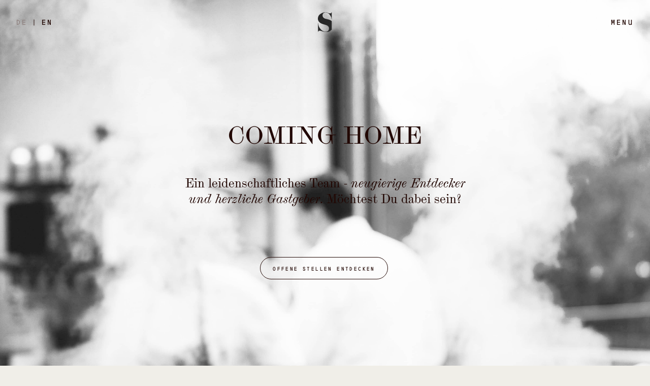

--- FILE ---
content_type: text/html
request_url: https://www.steirereck.at/karriere.html
body_size: 9907
content:
<!doctype html><html translate="no" lang="de"><head prefix="steirereck: https://ogp.me/ns/website#"><meta charset="utf-8"><meta name="viewport" content="width=device-width,initial-scale=1,maximum-scale=1,user-scalable=0,target-densityDpi=device-dpi,minimal-ui"><title>Steirereck - Ein leidenschaftliches Team</title><meta name="description" content="Steirereck - Ein leidenschaftliches Team"><meta property="og:title" content="Steirereck - Ein leidenschaftliches Team"/><meta property="og:type" content="website"/><meta property="og:url" content=""/><meta property="og:image" content="https://www.steirereck.at/share-landingpage.jpg"/><script defer="defer" src="karriere.9a599e2c1ebd1427d4d1.js"></script><link href="karriere.4382daed7e9afafe50fc.css" rel="stylesheet"></head><body class="karriere" data-theme="beige"><header><nav class="container-fluid"><div class="row"><div class="col-4 lang-selector-container my-auto"><a href="karriere.html" class="text-dunkelbraun-inaktiv">DE</a>|<a href="karriere.en.html">EN</a></div><div class="col-4"><div class="logo mx-auto"><a class="navbar-brand" href="index.html">Steirereck</a></div></div><div class="col-4 text-end my-auto"><a id="menu-link" class="nav-right" role="button">Menu</a></div></div></nav><div class="curve"><svg xmlns="http://www.w3.org/2000/svg" viewBox="0 0 3600 60" fill="none" preserveAspectRatio="none"><path d="M3600,19V0H0v19c6.8,0.3,13.7,0.7,20.6,1C533,44.7,1144,59,1800,59c655.6,0,1266.3-14.3,1778.6-39c6.9-0.3,13.7-0.7,20.6-1 C3599.4,19,3599.7,19,3600,19z" fill="currentColor"/></svg></div></header><main id="fullpage" class="container-fluid-px-0"><section class="section karriere-top skip-section-transition" data-anchor="section1" data-section-nav="beige"><div class="text-center d-flex align-content-between flex-wrap h-100"><div class="container-fluid karriere-top-text"><div class="row"><div class="col-12 col-md-6 offset-md-3"><h1>Coming home</h1><p class="f-fliesstext-gross">Ein leidenschaftliches Team - <i>neugierige Entdecker und herzliche Gastgeber</i>. Möchtest Du dabei sein?</p></div></div></div><div class="container-fluid karriere-2nd-text"><div class="row pb-3"><div class="col-12"><a href="#jobs" class="btn btn-default me-1">Offene Stellen entdecken</a></div></div></div><svg xmlns="http://www.w3.org/2000/svg" viewBox="0 0 3600 41" preserveAspectRatio="none"><path d="M3600,0v41H0V0c6.8.3,13.7.7,20.6,1,512.4,24.7,1123.4,39,1779.4,39S3066.3,25.7,3578.6,1c6.9-.3,13.7-.7,20.6-1h.8Z" fill="currentColor"/></svg></div></section><section class="section karriere-jobs fp-auto-height" data-anchor="jobs" data-section-nav="beige"><div class="container-fluid-px-0"><div class="row karriere-jobs-head"><div class="col-12 col-md-5 col-lg-7">Position</div><div class="col-12 col-md-3 col-lg-2">Location</div><div class="col-12 col-md-4 col-lg-3">&nbsp;</div></div><div class="row" role="button" onclick='window.open("demi_chef_partie-steirereck.pdf","_blank")'><div class="col-12 col-md-5 col-lg-7">Demi Chef de Partie</div><div class="col-12 col-md-3 col-lg-2">Steirereck</div><div class="col-12 col-md-4 col-lg-3"><a class="btn btn-default">Mehr Informationen</a></div></div><div class="row" role="button" onclick='window.open("lehrling_service-steirereck.pdf","_blank")'><div class="col-12 col-md-5 col-lg-7">Lehrling Service</div><div class="col-12 col-md-3 col-lg-2">Steirereck</div><div class="col-12 col-md-4 col-lg-3"><a class="btn btn-default">Mehr Informationen</a></div></div><div class="row" role="button" onclick='window.open("demi_chef_partie-pogusch.pdf","_blank")'><div class="col-12 col-md-5 col-lg-7">Demi Chef de Partie</div><div class="col-12 col-md-3 col-lg-2">Pogusch</div><div class="col-12 col-md-4 col-lg-3"><a class="btn btn-default">Mehr Informationen</a></div></div><div class="row" role="button" onclick='window.open("service_mitarbeiter-pogusch.pdf","_blank")'><div class="col-12 col-md-5 col-lg-7">Service Mitarbeiter</div><div class="col-12 col-md-3 col-lg-2">Pogusch</div><div class="col-12 col-md-4 col-lg-3"><a class="btn btn-default">Mehr Informationen</a></div></div></div></section><section class="section fp-auto-height footer" data-anchor="footer" data-section-nav="beige"><div class="footer-bow"><svg xmlns="http://www.w3.org/2000/svg" viewBox="0 0 3600 60" fill="none" preserveAspectRatio="none"><path d="M3600,40v19H0V40c6.8-0.3,13.7-0.7,20.6-1C533,14.3,1144,0,1800,0c655.6,0,1266.3,14.3,1778.6,39c6.9,0.3,13.7,0.7,20.6,1 C3599.4,40,3599.7,40,3600,40z" fill="currentColor"/></svg></div><footer class="container-fluid"><div class="d-none d-md-block"><div class="row"><div class="col-md-5 d-flex"><span class="my-auto">&copy; Steirereck</span></div><div class="col-md-2"><div class="row"><div class="col-6 pe-1"><div class="award worlds-50-best-restaurants float-end" onclick='window.open("https://www.theworlds50best.com/list/1-50","_blank")'><span class="d-none">The worlds 50 best restaurants</span></div></div><div class="col-6 ps-1"><div class="award grand-tables-du-monde float-start" onclick='window.open("https://lesgrandestablesdumonde.com/","_blank")'><span class="d-none">Les grandes tables du monde</span></div></div></div></div><div class="col-md-5 d-flex"><ul class="nav ms-auto my-auto"><li class="nav-item"><a href="impressum.html" class="nav-link">Impressum</a></li><li class="nav-item"><a href="datenschutz.html" class="nav-link">Datenschutz</a></li></ul></div></div></div><div class="d-md-none"><ul class="nav justify-content-between footer-mobile"><li class="nav-item"><a class="nav-link">&copy; Steirereck</a></li><li class="nav-item"><a href="impressum.html" class="nav-link">Impressum</a></li><li class="nav-item"><a href="datenschutz.html" class="nav-link">Datenschutz</a></li></ul><div class="row"><div class="col-6 pe-1"><div class="award worlds-50-best-restaurants float-end" onclick='window.open("https://www.theworlds50best.com/list/1-50","_blank")'><span class="d-none">The worlds 50 best restaurants</span></div></div><div class="col-6 ps-1"><div class="award grand-tables-du-monde float-start" onclick='window.open("https://lesgrandestablesdumonde.com/","_blank")'><span class="d-none">Les grandes tables du monde</span></div></div></div></div></footer></section></main><div id="main-menu" class="text-dunkelbraun"><div class="pt-0 sticky-top main-menu-nav"><nav class="container-fluid"><div class="row"><div class="col-4 lang-selector-container my-auto"><a href="karriere.html" class="text-dunkelbraun-inaktiv">DE</a>|<a href="karriere.en.html">EN</a></div><div class="col-4"><div class="logo mx-auto"><a class="navbar-brand" href="index.html">Steirereck</a></div></div><div class="col-4 text-end"><a id="close-menu-link" class="nav-right" role="button">Schliessen</a></div></div></nav></div><div class="menu-container container-fluid"><div class="menu steirereck-menu"><ul class="nav flex-column"><li class="nav-item"><a href="steirereck.html" class="nav-link">Home</a></li><li class="nav-item"><a href="steirereck-speisekarte.html" class="nav-link">Speisekarte</a></li><li class="nav-item"><a href="steirereck-tisch.html" class="nav-link">Tisch</a></li><li class="nav-item"><a href="https://www.steirereck-hausbesuch.at/" target="_blank" class="nav-link">Shop</a></li><li class="nav-item"><a href="karriere.html" class="nav-link active">Karriere</a></li><li class="nav-item"><a href="stories-overview.html" class="nav-link">Storys</a></li><li class="nav-item"><a href="steirereck-kontakt.html" class="nav-link">Kontakt</a></li></ul><p>Am Heumarkt 2a im Stadtpark<br>A-1030 Wien<br>+43 (1) 713 31 68<br><br><a href="https://www.instagram.com/steirereck_stadtpark/" target="_blank">IG</a> <a href="mailto:wien@steirereck.at">Mail</a></p></div><div class="menu text-center pogusch-menu"><ul class="nav flex-column"><li class="nav-item"><a href="pogusch.html" class="nav-link">Home</a></li><li class="nav-item"><a href="pogusch-tisch.html" class="nav-link">Tisch</a></li><li class="nav-item"><a href="pogusch-uebernachtung.html" class="nav-link">Zimmer</a></li><li class="nav-item"><a href="https://www.steirereck-hausbesuch.at/" target="_blank" class="nav-link">Shop</a></li><li class="nav-item"><a href="karriere.html" class="nav-link">Karriere</a></li><li class="nav-item"><a href="stories-overview.html" class="nav-link">Storys</a></li><li class="nav-item"><a href="pogusch-kontakt.html" class="nav-link">Kontakt</a></li></ul><p>Pogusch 21<br>A-8625 Turnau<br>+43 (3863) 2000<br><br><a href="https://www.instagram.com/steirereck_pogusch/" target="_blank">IG</a> <a href="mailto:pogusch@steirereck.at">Mail</a></p></div><div class="menu text-end meierei-menu"><ul class="nav flex-column"><li class="nav-item"><a href="meierei.html" class="nav-link">Home</a></li><li class="nav-item"><a href="meierei-speisekarte.html" class="nav-link">Speisekarte</a></li><li class="nav-item"><a href="meierei-tisch.html" class="nav-link">Tisch</a></li><li class="nav-item"><a href="https://www.steirereck-hausbesuch.at/" target="_blank" class="nav-link">Shop</a></li><li class="nav-item"><a href="karriere.html" class="nav-link">Karriere</a></li><li class="nav-item"><a href="stories-overview.html" class="nav-link">Storys</a></li><li class="nav-item"><a href="meierei-kontakt.html" class="nav-link">Kontakt</a></li></ul><p>Am Heumarkt 2a im Stadtpark<br>A-1030 Wien<br>+43 (1) 713 31 68-10<br><br><a href="https://www.instagram.com/steirereck_stadtpark/" target="_blank">IG</a> <a href="mailto:wien@steirereck.at">Mail</a></p></div></div><div class="fixed-bottom container-fluid menu-chooser"><div class="row"><div class="col menu-chooser-start"><div class="menu-rotatable"><a href="#" data-menu="steirereck">Steirereck</a></div></div><div class="col col-6 menu-chooser-center"><div class="menu-rotatable"><a href="#" data-menu="pogusch">Pogusch</a></div></div><div class="col menu-chooser-end"><div class="menu-rotatable"><a href="#" data-menu="meierei">Meierei</a></div></div></div></div></div></body></html>

--- FILE ---
content_type: text/css
request_url: https://www.steirereck.at/karriere.4382daed7e9afafe50fc.css
body_size: 239862
content:
/*! Flickity v3.0.0
https://flickity.metafizzy.co
---------------------------------------------- */.flickity-enabled{position:relative}.flickity-enabled:focus{outline:none}.flickity-viewport{height:100%;overflow:hidden;position:relative;touch-action:pan-y}.flickity-slider{height:100%;left:0;position:absolute;width:100%}.flickity-rtl .flickity-slider{left:unset;right:0}.flickity-enabled.is-draggable{-webkit-tap-highlight-color:transparent;user-select:none}.flickity-enabled.is-draggable .flickity-viewport{cursor:move;cursor:grab}.flickity-enabled.is-draggable .flickity-viewport.is-pointer-down{cursor:grabbing}.flickity-cell{left:0;position:absolute}.flickity-rtl .flickity-cell{left:unset;right:0}.flickity-button{background:hsla(0,0%,100%,.75);border:none;color:#333;position:absolute}.flickity-button:hover{background:#fff;cursor:pointer}.flickity-button:focus{box-shadow:0 0 0 5px #19f;outline:none}.flickity-button:active{opacity:.6}.flickity-button:disabled{cursor:auto;opacity:.3;pointer-events:none}.flickity-button-icon{fill:currentColor}.flickity-prev-next-button{border-radius:50%;height:44px;top:50%;transform:translateY(-50%);width:44px}.flickity-prev-next-button.previous{left:10px}.flickity-prev-next-button.next{right:10px}.flickity-rtl .flickity-prev-next-button.previous{left:auto;right:10px}.flickity-rtl .flickity-prev-next-button.next{left:10px;right:auto}.flickity-prev-next-button .flickity-button-icon{height:60%;left:20%;position:absolute;top:20%;width:60%}.flickity-page-dots{bottom:-25px;display:flex;flex-wrap:wrap;justify-content:center;position:absolute;text-align:center;width:100%}.flickity-rtl .flickity-page-dots{direction:rtl}.flickity-page-dot{appearance:none;background:rgba(51,51,51,.25);border:none;border-radius:50%;cursor:pointer;display:block;height:10px;margin:0 8px;overflow:hidden;padding:0;text-indent:-9999px;width:10px}.flickity-rtl .flickity-page-dot{text-indent:9999px}.flickity-page-dot:focus{box-shadow:0 0 0 5px #19f;outline:none}.flickity-page-dot.is-selected{background:#333}@font-face{font-family:Fugue;src:url(1d018d5dc296f6669505.woff) format("woff"),url(3f1866980ae1f79ba090.woff2) format("woff2")}@font-face{font-family:Brown;src:url(73e216c9d836068cc532.woff) format("woff"),url(73d51a0cf552068778a8.woff2) format("woff2")}@font-face{font-family:Scotch Modern;src:url(5dc36f1bbb5de07a83c6.woff2) format("woff2"),url(f3c1675e0744dd6a4277.woff) format("woff")}@font-face{font-family:Scotch Modern;font-style:italic;src:url(9d6175b04203f8da1bfe.woff2) format("woff2"),url(593ff7be007c8790db6e.woff) format("woff")}@font-face{font-family:Scotch Modern;font-style:oblique;src:url(9d6175b04203f8da1bfe.woff2) format("woff2"),url(593ff7be007c8790db6e.woff) format("woff")}@font-face{font-family:Eames Century Modern;src:url(3a4d8e382560a1aef31e.woff2) format("woff2"),url(da4751e31836b06c35ea.woff) format("woff")}@font-face{font-family:Eames Century Modern;font-style:italic;src:url(bdd673c3959119146b2c.woff2) format("woff2"),url(d0f89e58b42405f36d6e.woff) format("woff")}@font-face{font-family:Eames Century Modern;font-style:oblique;src:url(bdd673c3959119146b2c.woff2) format("woff2"),url(d0f89e58b42405f36d6e.woff) format("woff")}:root,[data-bs-theme=light]{--bs-blue:#0d6efd;--bs-indigo:#6610f2;--bs-purple:#6f42c1;--bs-pink:#d63384;--bs-red:#dc3545;--bs-orange:#fd7e14;--bs-yellow:#ffc107;--bs-green:#198754;--bs-teal:#20c997;--bs-cyan:#0dcaf0;--bs-black:#000;--bs-gray:#6c757d;--bs-gray-dark:#343a40;--bs-gray-100:#f8f9fa;--bs-gray-200:#e9ecef;--bs-gray-300:#dee2e6;--bs-gray-400:#ced4da;--bs-gray-500:#adb5bd;--bs-gray-600:#6c757d;--bs-gray-700:#495057;--bs-gray-800:#343a40;--bs-gray-900:#212529;--bs-primary:#220804;--bs-secondary:#f0eee8;--bs-success:#198754;--bs-info:#0dcaf0;--bs-warning:#ffc107;--bs-danger:#dc3545;--bs-light:#f8f9fa;--bs-dark:#212529;--bs-beige:#f0eee8;--bs-beige-etwas-heller:#f9f7f1;--bs-dunkelbraun:#220804;--bs-dunkelbraun-inaktiv:#908381;--bs-schwarz:#282828;--bs-hellbraun:#a26c4b;--bs-grau:#e1e2dd;--bs-grau-etwas-dunkler:#dadbd6;--bs-white:#fff;--bs-hellbraun-inaktiv:#d3cecb;--bs-rot:#eacbb4;--bs-hellgruen:#8baa92;--bs-dunkelgruen:#507257;--bs-primary-rgb:34,8,4;--bs-secondary-rgb:240,238,232;--bs-success-rgb:25,135,84;--bs-info-rgb:13,202,240;--bs-warning-rgb:255,193,7;--bs-danger-rgb:220,53,69;--bs-light-rgb:248,249,250;--bs-dark-rgb:33,37,41;--bs-beige-rgb:240,238,232;--bs-beige-etwas-heller-rgb:249,247,241;--bs-dunkelbraun-rgb:34,8,4;--bs-dunkelbraun-inaktiv-rgb:144,131,129;--bs-schwarz-rgb:40,40,40;--bs-hellbraun-rgb:162,108,75;--bs-grau-rgb:225,226,221;--bs-grau-etwas-dunkler-rgb:218,219,214;--bs-hellbraun-inaktiv-rgb:211,206,203;--bs-rot-rgb:234,203,180;--bs-hellgruen-rgb:139,170,146;--bs-dunkelgruen-rgb:80,114,87;--bs-primary-text-emphasis:#0e0302;--bs-secondary-text-emphasis:#605f5d;--bs-success-text-emphasis:#0a3622;--bs-info-text-emphasis:#055160;--bs-warning-text-emphasis:#664d03;--bs-danger-text-emphasis:#58151c;--bs-light-text-emphasis:#495057;--bs-dark-text-emphasis:#495057;--bs-primary-bg-subtle:#d3cecd;--bs-secondary-bg-subtle:#fcfcfa;--bs-success-bg-subtle:#d1e7dd;--bs-info-bg-subtle:#cff4fc;--bs-warning-bg-subtle:#fff3cd;--bs-danger-bg-subtle:#f8d7da;--bs-light-bg-subtle:#fcfcfd;--bs-dark-bg-subtle:#ced4da;--bs-primary-border-subtle:#a79c9b;--bs-secondary-border-subtle:#f9f8f6;--bs-success-border-subtle:#a3cfbb;--bs-info-border-subtle:#9eeaf9;--bs-warning-border-subtle:#ffe69c;--bs-danger-border-subtle:#f1aeb5;--bs-light-border-subtle:#e9ecef;--bs-dark-border-subtle:#adb5bd;--bs-white-rgb:255,255,255;--bs-black-rgb:0,0,0;--bs-font-sans-serif:system-ui,-apple-system,"Segoe UI",Roboto,"Helvetica Neue","Noto Sans","Liberation Sans",Arial,sans-serif,"Apple Color Emoji","Segoe UI Emoji","Segoe UI Symbol","Noto Color Emoji";--bs-font-monospace:SFMono-Regular,Menlo,Monaco,Consolas,"Liberation Mono","Courier New",monospace;--bs-gradient:linear-gradient(180deg,hsla(0,0%,100%,.15),hsla(0,0%,100%,0));--bs-body-font-family:var(--bs-font-sans-serif);--bs-body-font-size:1rem;--bs-body-font-weight:400;--bs-body-line-height:1.5;--bs-body-color:#212529;--bs-body-color-rgb:33,37,41;--bs-body-bg:#f0eee8;--bs-body-bg-rgb:240,238,232;--bs-emphasis-color:#000;--bs-emphasis-color-rgb:0,0,0;--bs-secondary-color:rgba(33,37,41,.75);--bs-secondary-color-rgb:33,37,41;--bs-secondary-bg:#e9ecef;--bs-secondary-bg-rgb:233,236,239;--bs-tertiary-color:rgba(33,37,41,.5);--bs-tertiary-color-rgb:33,37,41;--bs-tertiary-bg:#f8f9fa;--bs-tertiary-bg-rgb:248,249,250;--bs-heading-color:inherit;--bs-link-color:#220804;--bs-link-color-rgb:34,8,4;--bs-link-decoration:none;--bs-link-hover-color:#1b0603;--bs-link-hover-color-rgb:27,6,3;--bs-code-color:#d63384;--bs-highlight-color:#212529;--bs-highlight-bg:#fff3cd;--bs-border-width:1px;--bs-border-style:solid;--bs-border-color:#dee2e6;--bs-border-color-translucent:rgba(0,0,0,.175);--bs-border-radius:0.375rem;--bs-border-radius-sm:0.25rem;--bs-border-radius-lg:0.5rem;--bs-border-radius-xl:1rem;--bs-border-radius-xxl:2rem;--bs-border-radius-2xl:var(--bs-border-radius-xxl);--bs-border-radius-pill:50rem;--bs-box-shadow:0 0.5rem 1rem rgba(0,0,0,.15);--bs-box-shadow-sm:0 0.125rem 0.25rem rgba(0,0,0,.075);--bs-box-shadow-lg:0 1rem 3rem rgba(0,0,0,.175);--bs-box-shadow-inset:inset 0 1px 2px rgba(0,0,0,.075);--bs-focus-ring-width:0.25rem;--bs-focus-ring-opacity:0.25;--bs-focus-ring-color:rgba(34,8,4,.25);--bs-form-valid-color:#198754;--bs-form-valid-border-color:#198754;--bs-form-invalid-color:#dc3545;--bs-form-invalid-border-color:#dc3545}[data-bs-theme=dark]{--bs-body-color:#dee2e6;--bs-body-color-rgb:222,226,230;--bs-body-bg:#212529;--bs-body-bg-rgb:33,37,41;--bs-emphasis-color:#fff;--bs-emphasis-color-rgb:255,255,255;--bs-secondary-color:rgba(222,226,230,.75);--bs-secondary-color-rgb:222,226,230;--bs-secondary-bg:#343a40;--bs-secondary-bg-rgb:52,58,64;--bs-tertiary-color:rgba(222,226,230,.5);--bs-tertiary-color-rgb:222,226,230;--bs-tertiary-bg:#2b3035;--bs-tertiary-bg-rgb:43,48,53;--bs-primary-text-emphasis:#7a6b68;--bs-secondary-text-emphasis:#f6f5f1;--bs-success-text-emphasis:#75b798;--bs-info-text-emphasis:#6edff6;--bs-warning-text-emphasis:#ffda6a;--bs-danger-text-emphasis:#ea868f;--bs-light-text-emphasis:#f8f9fa;--bs-dark-text-emphasis:#dee2e6;--bs-primary-bg-subtle:#070201;--bs-secondary-bg-subtle:#30302e;--bs-success-bg-subtle:#051b11;--bs-info-bg-subtle:#032830;--bs-warning-bg-subtle:#332701;--bs-danger-bg-subtle:#2c0b0e;--bs-light-bg-subtle:#343a40;--bs-dark-bg-subtle:#1a1d20;--bs-primary-border-subtle:#140502;--bs-secondary-border-subtle:#908f8b;--bs-success-border-subtle:#0f5132;--bs-info-border-subtle:#087990;--bs-warning-border-subtle:#997404;--bs-danger-border-subtle:#842029;--bs-light-border-subtle:#495057;--bs-dark-border-subtle:#343a40;--bs-heading-color:inherit;--bs-link-color:#7a6b68;--bs-link-hover-color:#958986;--bs-link-color-rgb:122,107,104;--bs-link-hover-color-rgb:149,137,134;--bs-code-color:#e685b5;--bs-highlight-color:#dee2e6;--bs-highlight-bg:#664d03;--bs-border-color:#495057;--bs-border-color-translucent:hsla(0,0%,100%,.15);--bs-form-valid-color:#75b798;--bs-form-valid-border-color:#75b798;--bs-form-invalid-color:#ea868f;--bs-form-invalid-border-color:#ea868f;color-scheme:dark}*,:after,:before{box-sizing:border-box}@media(prefers-reduced-motion:no-preference){:root{scroll-behavior:smooth}}body{-webkit-text-size-adjust:100%;-webkit-tap-highlight-color:rgba(0,0,0,0);background-color:var(--bs-body-bg);color:var(--bs-body-color);font-family:var(--bs-body-font-family);font-size:var(--bs-body-font-size);font-weight:var(--bs-body-font-weight);line-height:var(--bs-body-line-height);margin:0;text-align:var(--bs-body-text-align)}hr{border:0;border-top:var(--bs-border-width) solid;color:inherit;margin:1rem 0;opacity:.25}.h1,.h2,.h3,.h4,.h5,.h6,h1,h2,h3,h4,h5,h6{color:var(--bs-heading-color);font-weight:500;line-height:1.2;margin-bottom:.5rem;margin-top:0}.h1,h1{font-size:calc(1.375rem + 1.5vw)}@media(min-width:1200px){.h1,h1{font-size:2.5rem}}.h2,h2{font-size:calc(1.325rem + .9vw)}@media(min-width:1200px){.h2,h2{font-size:2rem}}.h3,h3{font-size:calc(1.3rem + .6vw)}@media(min-width:1200px){.h3,h3{font-size:1.75rem}}.h4,h4{font-size:calc(1.275rem + .3vw)}@media(min-width:1200px){.h4,h4{font-size:1.5rem}}.h5,h5{font-size:1.25rem}.h6,h6{font-size:1rem}p{margin-bottom:1rem;margin-top:0}abbr[title]{cursor:help;text-decoration:underline dotted;text-decoration-skip-ink:none}address{font-style:normal;line-height:inherit;margin-bottom:1rem}ol,ul{padding-left:2rem}dl,ol,ul{margin-bottom:1rem;margin-top:0}ol ol,ol ul,ul ol,ul ul{margin-bottom:0}dt{font-weight:700}dd{margin-bottom:.5rem;margin-left:0}blockquote{margin:0 0 1rem}b,strong{font-weight:bolder}.small,small{font-size:.875em}.mark,mark{background-color:var(--bs-highlight-bg);color:var(--bs-highlight-color);padding:.1875em}sub,sup{font-size:.75em;line-height:0;position:relative;vertical-align:baseline}sub{bottom:-.25em}sup{top:-.5em}a{color:rgba(var(--bs-link-color-rgb),var(--bs-link-opacity,1));text-decoration:none}a:hover{--bs-link-color-rgb:var(--bs-link-hover-color-rgb)}a:not([href]):not([class]),a:not([href]):not([class]):hover{color:inherit;text-decoration:none}code,kbd,pre,samp{font-family:var(--bs-font-monospace);font-size:1em}pre{display:block;font-size:.875em;margin-bottom:1rem;margin-top:0;overflow:auto}pre code{color:inherit;font-size:inherit;word-break:normal}code{word-wrap:break-word;color:var(--bs-code-color);font-size:.875em}a>code{color:inherit}kbd{background-color:var(--bs-body-color);border-radius:.25rem;color:var(--bs-body-bg);font-size:.875em;padding:.1875rem .375rem}kbd kbd{font-size:1em;padding:0}figure{margin:0 0 1rem}img,svg{vertical-align:middle}table{border-collapse:collapse;caption-side:bottom}caption{color:var(--bs-secondary-color);padding-bottom:.5rem;padding-top:.5rem;text-align:left}th{text-align:inherit;text-align:-webkit-match-parent}tbody,td,tfoot,th,thead,tr{border:0 solid;border-color:inherit}label{display:inline-block}button{border-radius:0}button:focus:not(:focus-visible){outline:0}button,input,optgroup,select,textarea{font-family:inherit;font-size:inherit;line-height:inherit;margin:0}button,select{text-transform:none}[role=button]{cursor:pointer}select{word-wrap:normal}select:disabled{opacity:1}[list]:not([type=date]):not([type=datetime-local]):not([type=month]):not([type=week]):not([type=time])::-webkit-calendar-picker-indicator{display:none!important}[type=button],[type=reset],[type=submit],button{-webkit-appearance:button}[type=button]:not(:disabled),[type=reset]:not(:disabled),[type=submit]:not(:disabled),button:not(:disabled){cursor:pointer}::-moz-focus-inner{border-style:none;padding:0}textarea{resize:vertical}fieldset{border:0;margin:0;min-width:0;padding:0}legend{float:left;font-size:calc(1.275rem + .3vw);line-height:inherit;margin-bottom:.5rem;padding:0;width:100%}@media(min-width:1200px){legend{font-size:1.5rem}}legend+*{clear:left}::-webkit-datetime-edit-day-field,::-webkit-datetime-edit-fields-wrapper,::-webkit-datetime-edit-hour-field,::-webkit-datetime-edit-minute,::-webkit-datetime-edit-month-field,::-webkit-datetime-edit-text,::-webkit-datetime-edit-year-field{padding:0}::-webkit-inner-spin-button{height:auto}[type=search]{-webkit-appearance:textfield;outline-offset:-2px}::-webkit-search-decoration{-webkit-appearance:none}::-webkit-color-swatch-wrapper{padding:0}::file-selector-button{-webkit-appearance:button;font:inherit}output{display:inline-block}iframe{border:0}summary{cursor:pointer;display:list-item}progress{vertical-align:baseline}[hidden]{display:none!important}.lead{font-size:1.25rem;font-weight:300}.display-1{font-size:calc(1.625rem + 4.5vw);font-weight:300;line-height:1.2}@media(min-width:1200px){.display-1{font-size:5rem}}.display-2{font-size:calc(1.575rem + 3.9vw);font-weight:300;line-height:1.2}@media(min-width:1200px){.display-2{font-size:4.5rem}}.display-3{font-size:calc(1.525rem + 3.3vw);font-weight:300;line-height:1.2}@media(min-width:1200px){.display-3{font-size:4rem}}.display-4{font-size:calc(1.475rem + 2.7vw);font-weight:300;line-height:1.2}@media(min-width:1200px){.display-4{font-size:3.5rem}}.display-5{font-size:calc(1.425rem + 2.1vw);font-weight:300;line-height:1.2}@media(min-width:1200px){.display-5{font-size:3rem}}.display-6{font-size:calc(1.375rem + 1.5vw);font-weight:300;line-height:1.2}@media(min-width:1200px){.display-6{font-size:2.5rem}}.list-inline,.list-unstyled{list-style:none;padding-left:0}.list-inline-item{display:inline-block}.list-inline-item:not(:last-child){margin-right:.5rem}.initialism{font-size:.875em;text-transform:uppercase}.blockquote{font-size:1.25rem;margin-bottom:1rem}.blockquote>:last-child{margin-bottom:0}.blockquote-footer{color:#6c757d;font-size:.875em;margin-bottom:1rem;margin-top:-1rem}.blockquote-footer:before{content:"— "}.img-fluid,.img-thumbnail{height:auto;max-width:100%}.img-thumbnail{background-color:var(--bs-body-bg);border:var(--bs-border-width) solid var(--bs-border-color);border-radius:var(--bs-border-radius);padding:.25rem}.figure{display:inline-block}.figure-img{line-height:1;margin-bottom:.5rem}.figure-caption{color:var(--bs-secondary-color);font-size:.875em}.container,.container-fluid,.container-fluid-px-0,.container-lg,.container-md,.container-sm,.container-xl,.container-xxl{--bs-gutter-x:1.5rem;--bs-gutter-y:0;margin-left:auto;margin-right:auto;padding-left:calc(var(--bs-gutter-x)*.5);padding-right:calc(var(--bs-gutter-x)*.5);width:100%}@media(min-width:576px){.container,.container-sm{max-width:540px}}@media(min-width:768px){.container,.container-md,.container-sm{max-width:720px}}@media(min-width:1024px){.container,.container-lg,.container-md,.container-sm{max-width:960px}}@media(min-width:1440px){.container,.container-lg,.container-md,.container-sm,.container-xl{max-width:1140px}}@media(min-width:1920px){.container,.container-lg,.container-md,.container-sm,.container-xl,.container-xxl{max-width:1320px}}:root{--bs-breakpoint-xs:0;--bs-breakpoint-sm:576px;--bs-breakpoint-md:768px;--bs-breakpoint-lg:1024px;--bs-breakpoint-xl:1440px;--bs-breakpoint-xxl:1920px}.row{--bs-gutter-x:1.5rem;--bs-gutter-y:0;display:flex;flex-wrap:wrap;margin-left:calc(var(--bs-gutter-x)*-.5);margin-right:calc(var(--bs-gutter-x)*-.5);margin-top:calc(var(--bs-gutter-y)*-1)}.row>*{flex-shrink:0;margin-top:var(--bs-gutter-y);max-width:100%;padding-left:calc(var(--bs-gutter-x)*.5);padding-right:calc(var(--bs-gutter-x)*.5);width:100%}.col{flex:1 0 0%}.row-cols-auto>*{flex:0 0 auto;width:auto}.row-cols-1>*{flex:0 0 auto;width:100%}.row-cols-2>*{flex:0 0 auto;width:50%}.row-cols-3>*{flex:0 0 auto;width:33.33333333%}.row-cols-4>*{flex:0 0 auto;width:25%}.row-cols-5>*{flex:0 0 auto;width:20%}.row-cols-6>*{flex:0 0 auto;width:16.66666667%}.col-auto{flex:0 0 auto;width:auto}.col-1{flex:0 0 auto;width:8.33333333%}.col-2{flex:0 0 auto;width:16.66666667%}.col-3{flex:0 0 auto;width:25%}.col-4{flex:0 0 auto;width:33.33333333%}.col-5{flex:0 0 auto;width:41.66666667%}.col-6{flex:0 0 auto;width:50%}.col-7{flex:0 0 auto;width:58.33333333%}.col-8{flex:0 0 auto;width:66.66666667%}.col-9{flex:0 0 auto;width:75%}.col-10{flex:0 0 auto;width:83.33333333%}.col-11{flex:0 0 auto;width:91.66666667%}.col-12{flex:0 0 auto;width:100%}.offset-1{margin-left:8.33333333%}.offset-2{margin-left:16.66666667%}.offset-3{margin-left:25%}.offset-4{margin-left:33.33333333%}.offset-5{margin-left:41.66666667%}.offset-6{margin-left:50%}.offset-7{margin-left:58.33333333%}.offset-8{margin-left:66.66666667%}.offset-9{margin-left:75%}.offset-10{margin-left:83.33333333%}.offset-11{margin-left:91.66666667%}.g-0,.gx-0{--bs-gutter-x:0}.g-0,.gy-0{--bs-gutter-y:0}.g-1,.gx-1{--bs-gutter-x:0.25rem}.g-1,.gy-1{--bs-gutter-y:0.25rem}.g-2,.gx-2{--bs-gutter-x:0.5rem}.g-2,.gy-2{--bs-gutter-y:0.5rem}.g-3,.gx-3{--bs-gutter-x:1rem}.g-3,.gy-3{--bs-gutter-y:1rem}.g-4,.gx-4{--bs-gutter-x:1.5rem}.g-4,.gy-4{--bs-gutter-y:1.5rem}.g-5,.gx-5{--bs-gutter-x:3rem}.g-5,.gy-5{--bs-gutter-y:3rem}@media(min-width:576px){.col-sm{flex:1 0 0%}.row-cols-sm-auto>*{flex:0 0 auto;width:auto}.row-cols-sm-1>*{flex:0 0 auto;width:100%}.row-cols-sm-2>*{flex:0 0 auto;width:50%}.row-cols-sm-3>*{flex:0 0 auto;width:33.33333333%}.row-cols-sm-4>*{flex:0 0 auto;width:25%}.row-cols-sm-5>*{flex:0 0 auto;width:20%}.row-cols-sm-6>*{flex:0 0 auto;width:16.66666667%}.col-sm-auto{flex:0 0 auto;width:auto}.col-sm-1{flex:0 0 auto;width:8.33333333%}.col-sm-2{flex:0 0 auto;width:16.66666667%}.col-sm-3{flex:0 0 auto;width:25%}.col-sm-4{flex:0 0 auto;width:33.33333333%}.col-sm-5{flex:0 0 auto;width:41.66666667%}.col-sm-6{flex:0 0 auto;width:50%}.col-sm-7{flex:0 0 auto;width:58.33333333%}.col-sm-8{flex:0 0 auto;width:66.66666667%}.col-sm-9{flex:0 0 auto;width:75%}.col-sm-10{flex:0 0 auto;width:83.33333333%}.col-sm-11{flex:0 0 auto;width:91.66666667%}.col-sm-12{flex:0 0 auto;width:100%}.offset-sm-0{margin-left:0}.offset-sm-1{margin-left:8.33333333%}.offset-sm-2{margin-left:16.66666667%}.offset-sm-3{margin-left:25%}.offset-sm-4{margin-left:33.33333333%}.offset-sm-5{margin-left:41.66666667%}.offset-sm-6{margin-left:50%}.offset-sm-7{margin-left:58.33333333%}.offset-sm-8{margin-left:66.66666667%}.offset-sm-9{margin-left:75%}.offset-sm-10{margin-left:83.33333333%}.offset-sm-11{margin-left:91.66666667%}.g-sm-0,.gx-sm-0{--bs-gutter-x:0}.g-sm-0,.gy-sm-0{--bs-gutter-y:0}.g-sm-1,.gx-sm-1{--bs-gutter-x:0.25rem}.g-sm-1,.gy-sm-1{--bs-gutter-y:0.25rem}.g-sm-2,.gx-sm-2{--bs-gutter-x:0.5rem}.g-sm-2,.gy-sm-2{--bs-gutter-y:0.5rem}.g-sm-3,.gx-sm-3{--bs-gutter-x:1rem}.g-sm-3,.gy-sm-3{--bs-gutter-y:1rem}.g-sm-4,.gx-sm-4{--bs-gutter-x:1.5rem}.g-sm-4,.gy-sm-4{--bs-gutter-y:1.5rem}.g-sm-5,.gx-sm-5{--bs-gutter-x:3rem}.g-sm-5,.gy-sm-5{--bs-gutter-y:3rem}}@media(min-width:768px){.col-md{flex:1 0 0%}.row-cols-md-auto>*{flex:0 0 auto;width:auto}.row-cols-md-1>*{flex:0 0 auto;width:100%}.row-cols-md-2>*{flex:0 0 auto;width:50%}.row-cols-md-3>*{flex:0 0 auto;width:33.33333333%}.row-cols-md-4>*{flex:0 0 auto;width:25%}.row-cols-md-5>*{flex:0 0 auto;width:20%}.row-cols-md-6>*{flex:0 0 auto;width:16.66666667%}.col-md-auto{flex:0 0 auto;width:auto}.col-md-1{flex:0 0 auto;width:8.33333333%}.col-md-2{flex:0 0 auto;width:16.66666667%}.col-md-3{flex:0 0 auto;width:25%}.col-md-4{flex:0 0 auto;width:33.33333333%}.col-md-5{flex:0 0 auto;width:41.66666667%}.col-md-6{flex:0 0 auto;width:50%}.col-md-7{flex:0 0 auto;width:58.33333333%}.col-md-8{flex:0 0 auto;width:66.66666667%}.col-md-9{flex:0 0 auto;width:75%}.col-md-10{flex:0 0 auto;width:83.33333333%}.col-md-11{flex:0 0 auto;width:91.66666667%}.col-md-12{flex:0 0 auto;width:100%}.offset-md-0{margin-left:0}.offset-md-1{margin-left:8.33333333%}.offset-md-2{margin-left:16.66666667%}.offset-md-3{margin-left:25%}.offset-md-4{margin-left:33.33333333%}.offset-md-5{margin-left:41.66666667%}.offset-md-6{margin-left:50%}.offset-md-7{margin-left:58.33333333%}.offset-md-8{margin-left:66.66666667%}.offset-md-9{margin-left:75%}.offset-md-10{margin-left:83.33333333%}.offset-md-11{margin-left:91.66666667%}.g-md-0,.gx-md-0{--bs-gutter-x:0}.g-md-0,.gy-md-0{--bs-gutter-y:0}.g-md-1,.gx-md-1{--bs-gutter-x:0.25rem}.g-md-1,.gy-md-1{--bs-gutter-y:0.25rem}.g-md-2,.gx-md-2{--bs-gutter-x:0.5rem}.g-md-2,.gy-md-2{--bs-gutter-y:0.5rem}.g-md-3,.gx-md-3{--bs-gutter-x:1rem}.g-md-3,.gy-md-3{--bs-gutter-y:1rem}.g-md-4,.gx-md-4{--bs-gutter-x:1.5rem}.g-md-4,.gy-md-4{--bs-gutter-y:1.5rem}.g-md-5,.gx-md-5{--bs-gutter-x:3rem}.g-md-5,.gy-md-5{--bs-gutter-y:3rem}}@media(min-width:1024px){.col-lg{flex:1 0 0%}.row-cols-lg-auto>*{flex:0 0 auto;width:auto}.row-cols-lg-1>*{flex:0 0 auto;width:100%}.row-cols-lg-2>*{flex:0 0 auto;width:50%}.row-cols-lg-3>*{flex:0 0 auto;width:33.33333333%}.row-cols-lg-4>*{flex:0 0 auto;width:25%}.row-cols-lg-5>*{flex:0 0 auto;width:20%}.row-cols-lg-6>*{flex:0 0 auto;width:16.66666667%}.col-lg-auto{flex:0 0 auto;width:auto}.col-lg-1{flex:0 0 auto;width:8.33333333%}.col-lg-2{flex:0 0 auto;width:16.66666667%}.col-lg-3{flex:0 0 auto;width:25%}.col-lg-4{flex:0 0 auto;width:33.33333333%}.col-lg-5{flex:0 0 auto;width:41.66666667%}.col-lg-6{flex:0 0 auto;width:50%}.col-lg-7{flex:0 0 auto;width:58.33333333%}.col-lg-8{flex:0 0 auto;width:66.66666667%}.col-lg-9{flex:0 0 auto;width:75%}.col-lg-10{flex:0 0 auto;width:83.33333333%}.col-lg-11{flex:0 0 auto;width:91.66666667%}.col-lg-12{flex:0 0 auto;width:100%}.offset-lg-0{margin-left:0}.offset-lg-1{margin-left:8.33333333%}.offset-lg-2{margin-left:16.66666667%}.offset-lg-3{margin-left:25%}.offset-lg-4{margin-left:33.33333333%}.offset-lg-5{margin-left:41.66666667%}.offset-lg-6{margin-left:50%}.offset-lg-7{margin-left:58.33333333%}.offset-lg-8{margin-left:66.66666667%}.offset-lg-9{margin-left:75%}.offset-lg-10{margin-left:83.33333333%}.offset-lg-11{margin-left:91.66666667%}.g-lg-0,.gx-lg-0{--bs-gutter-x:0}.g-lg-0,.gy-lg-0{--bs-gutter-y:0}.g-lg-1,.gx-lg-1{--bs-gutter-x:0.25rem}.g-lg-1,.gy-lg-1{--bs-gutter-y:0.25rem}.g-lg-2,.gx-lg-2{--bs-gutter-x:0.5rem}.g-lg-2,.gy-lg-2{--bs-gutter-y:0.5rem}.g-lg-3,.gx-lg-3{--bs-gutter-x:1rem}.g-lg-3,.gy-lg-3{--bs-gutter-y:1rem}.g-lg-4,.gx-lg-4{--bs-gutter-x:1.5rem}.g-lg-4,.gy-lg-4{--bs-gutter-y:1.5rem}.g-lg-5,.gx-lg-5{--bs-gutter-x:3rem}.g-lg-5,.gy-lg-5{--bs-gutter-y:3rem}}@media(min-width:1440px){.col-xl{flex:1 0 0%}.row-cols-xl-auto>*{flex:0 0 auto;width:auto}.row-cols-xl-1>*{flex:0 0 auto;width:100%}.row-cols-xl-2>*{flex:0 0 auto;width:50%}.row-cols-xl-3>*{flex:0 0 auto;width:33.33333333%}.row-cols-xl-4>*{flex:0 0 auto;width:25%}.row-cols-xl-5>*{flex:0 0 auto;width:20%}.row-cols-xl-6>*{flex:0 0 auto;width:16.66666667%}.col-xl-auto{flex:0 0 auto;width:auto}.col-xl-1{flex:0 0 auto;width:8.33333333%}.col-xl-2{flex:0 0 auto;width:16.66666667%}.col-xl-3{flex:0 0 auto;width:25%}.col-xl-4{flex:0 0 auto;width:33.33333333%}.col-xl-5{flex:0 0 auto;width:41.66666667%}.col-xl-6{flex:0 0 auto;width:50%}.col-xl-7{flex:0 0 auto;width:58.33333333%}.col-xl-8{flex:0 0 auto;width:66.66666667%}.col-xl-9{flex:0 0 auto;width:75%}.col-xl-10{flex:0 0 auto;width:83.33333333%}.col-xl-11{flex:0 0 auto;width:91.66666667%}.col-xl-12{flex:0 0 auto;width:100%}.offset-xl-0{margin-left:0}.offset-xl-1{margin-left:8.33333333%}.offset-xl-2{margin-left:16.66666667%}.offset-xl-3{margin-left:25%}.offset-xl-4{margin-left:33.33333333%}.offset-xl-5{margin-left:41.66666667%}.offset-xl-6{margin-left:50%}.offset-xl-7{margin-left:58.33333333%}.offset-xl-8{margin-left:66.66666667%}.offset-xl-9{margin-left:75%}.offset-xl-10{margin-left:83.33333333%}.offset-xl-11{margin-left:91.66666667%}.g-xl-0,.gx-xl-0{--bs-gutter-x:0}.g-xl-0,.gy-xl-0{--bs-gutter-y:0}.g-xl-1,.gx-xl-1{--bs-gutter-x:0.25rem}.g-xl-1,.gy-xl-1{--bs-gutter-y:0.25rem}.g-xl-2,.gx-xl-2{--bs-gutter-x:0.5rem}.g-xl-2,.gy-xl-2{--bs-gutter-y:0.5rem}.g-xl-3,.gx-xl-3{--bs-gutter-x:1rem}.g-xl-3,.gy-xl-3{--bs-gutter-y:1rem}.g-xl-4,.gx-xl-4{--bs-gutter-x:1.5rem}.g-xl-4,.gy-xl-4{--bs-gutter-y:1.5rem}.g-xl-5,.gx-xl-5{--bs-gutter-x:3rem}.g-xl-5,.gy-xl-5{--bs-gutter-y:3rem}}@media(min-width:1920px){.col-xxl{flex:1 0 0%}.row-cols-xxl-auto>*{flex:0 0 auto;width:auto}.row-cols-xxl-1>*{flex:0 0 auto;width:100%}.row-cols-xxl-2>*{flex:0 0 auto;width:50%}.row-cols-xxl-3>*{flex:0 0 auto;width:33.33333333%}.row-cols-xxl-4>*{flex:0 0 auto;width:25%}.row-cols-xxl-5>*{flex:0 0 auto;width:20%}.row-cols-xxl-6>*{flex:0 0 auto;width:16.66666667%}.col-xxl-auto{flex:0 0 auto;width:auto}.col-xxl-1{flex:0 0 auto;width:8.33333333%}.col-xxl-2{flex:0 0 auto;width:16.66666667%}.col-xxl-3{flex:0 0 auto;width:25%}.col-xxl-4{flex:0 0 auto;width:33.33333333%}.col-xxl-5{flex:0 0 auto;width:41.66666667%}.col-xxl-6{flex:0 0 auto;width:50%}.col-xxl-7{flex:0 0 auto;width:58.33333333%}.col-xxl-8{flex:0 0 auto;width:66.66666667%}.col-xxl-9{flex:0 0 auto;width:75%}.col-xxl-10{flex:0 0 auto;width:83.33333333%}.col-xxl-11{flex:0 0 auto;width:91.66666667%}.col-xxl-12{flex:0 0 auto;width:100%}.offset-xxl-0{margin-left:0}.offset-xxl-1{margin-left:8.33333333%}.offset-xxl-2{margin-left:16.66666667%}.offset-xxl-3{margin-left:25%}.offset-xxl-4{margin-left:33.33333333%}.offset-xxl-5{margin-left:41.66666667%}.offset-xxl-6{margin-left:50%}.offset-xxl-7{margin-left:58.33333333%}.offset-xxl-8{margin-left:66.66666667%}.offset-xxl-9{margin-left:75%}.offset-xxl-10{margin-left:83.33333333%}.offset-xxl-11{margin-left:91.66666667%}.g-xxl-0,.gx-xxl-0{--bs-gutter-x:0}.g-xxl-0,.gy-xxl-0{--bs-gutter-y:0}.g-xxl-1,.gx-xxl-1{--bs-gutter-x:0.25rem}.g-xxl-1,.gy-xxl-1{--bs-gutter-y:0.25rem}.g-xxl-2,.gx-xxl-2{--bs-gutter-x:0.5rem}.g-xxl-2,.gy-xxl-2{--bs-gutter-y:0.5rem}.g-xxl-3,.gx-xxl-3{--bs-gutter-x:1rem}.g-xxl-3,.gy-xxl-3{--bs-gutter-y:1rem}.g-xxl-4,.gx-xxl-4{--bs-gutter-x:1.5rem}.g-xxl-4,.gy-xxl-4{--bs-gutter-y:1.5rem}.g-xxl-5,.gx-xxl-5{--bs-gutter-x:3rem}.g-xxl-5,.gy-xxl-5{--bs-gutter-y:3rem}}.btn{--bs-btn-padding-x:0.75rem;--bs-btn-padding-y:0.375rem;--bs-btn-font-family: ;--bs-btn-font-size:1rem;--bs-btn-font-weight:400;--bs-btn-line-height:1.5;--bs-btn-color:var(--bs-body-color);--bs-btn-bg:transparent;--bs-btn-border-width:var(--bs-border-width);--bs-btn-border-color:transparent;--bs-btn-border-radius:var(--bs-border-radius);--bs-btn-hover-border-color:transparent;--bs-btn-box-shadow:inset 0 1px 0 hsla(0,0%,100%,.15),0 1px 1px rgba(0,0,0,.075);--bs-btn-disabled-opacity:0.65;--bs-btn-focus-box-shadow:0 0 0 0.25rem rgba(var(--bs-btn-focus-shadow-rgb),.5);background-color:var(--bs-btn-bg);border:var(--bs-btn-border-width) solid var(--bs-btn-border-color);border-radius:var(--bs-btn-border-radius);color:var(--bs-btn-color);cursor:pointer;display:inline-block;font-family:var(--bs-btn-font-family);font-size:var(--bs-btn-font-size);font-weight:var(--bs-btn-font-weight);line-height:var(--bs-btn-line-height);padding:var(--bs-btn-padding-y) var(--bs-btn-padding-x);text-align:center;transition:none;user-select:none;vertical-align:middle}.btn:hover{background-color:var(--bs-btn-hover-bg);border-color:var(--bs-btn-hover-border-color);color:var(--bs-btn-hover-color)}.btn-check+.btn:hover{background-color:var(--bs-btn-bg);border-color:var(--bs-btn-border-color);color:var(--bs-btn-color)}.btn:focus-visible{background-color:var(--bs-btn-hover-bg);border-color:var(--bs-btn-hover-border-color);box-shadow:var(--bs-btn-focus-box-shadow);color:var(--bs-btn-hover-color);outline:0}.btn-check:focus-visible+.btn{border-color:var(--bs-btn-hover-border-color);box-shadow:var(--bs-btn-focus-box-shadow);outline:0}.btn-check:checked+.btn,.btn.active,.btn.show,.btn:first-child:active,:not(.btn-check)+.btn:active{background-color:var(--bs-btn-active-bg);border-color:var(--bs-btn-active-border-color);color:var(--bs-btn-active-color)}.btn-check:checked+.btn:focus-visible,.btn.active:focus-visible,.btn.show:focus-visible,.btn:first-child:active:focus-visible,:not(.btn-check)+.btn:active:focus-visible{box-shadow:var(--bs-btn-focus-box-shadow)}.btn.disabled,.btn:disabled,fieldset:disabled .btn{background-color:var(--bs-btn-disabled-bg);border-color:var(--bs-btn-disabled-border-color);color:var(--bs-btn-disabled-color);opacity:var(--bs-btn-disabled-opacity);pointer-events:none}.btn-primary{--bs-btn-color:#fff;--bs-btn-bg:#220804;--bs-btn-border-color:#220804;--bs-btn-hover-color:#fff;--bs-btn-hover-bg:#1d0703;--bs-btn-hover-border-color:#1b0603;--bs-btn-focus-shadow-rgb:67,45,42;--bs-btn-active-color:#fff;--bs-btn-active-bg:#1b0603;--bs-btn-active-border-color:#1a0603;--bs-btn-active-shadow:inset 0 3px 5px rgba(0,0,0,.125);--bs-btn-disabled-color:#fff;--bs-btn-disabled-bg:#220804;--bs-btn-disabled-border-color:#220804}.btn-secondary{--bs-btn-color:#000;--bs-btn-bg:#f0eee8;--bs-btn-border-color:#f0eee8;--bs-btn-hover-color:#000;--bs-btn-hover-bg:#f2f1eb;--bs-btn-hover-border-color:#f2f0ea;--bs-btn-focus-shadow-rgb:204,202,197;--bs-btn-active-color:#000;--bs-btn-active-bg:#f3f1ed;--bs-btn-active-border-color:#f2f0ea;--bs-btn-active-shadow:inset 0 3px 5px rgba(0,0,0,.125);--bs-btn-disabled-color:#000;--bs-btn-disabled-bg:#f0eee8;--bs-btn-disabled-border-color:#f0eee8}.btn-success{--bs-btn-color:#fff;--bs-btn-bg:#198754;--bs-btn-border-color:#198754;--bs-btn-hover-color:#fff;--bs-btn-hover-bg:#157347;--bs-btn-hover-border-color:#146c43;--bs-btn-focus-shadow-rgb:60,153,110;--bs-btn-active-color:#fff;--bs-btn-active-bg:#146c43;--bs-btn-active-border-color:#13653f;--bs-btn-active-shadow:inset 0 3px 5px rgba(0,0,0,.125);--bs-btn-disabled-color:#fff;--bs-btn-disabled-bg:#198754;--bs-btn-disabled-border-color:#198754}.btn-info{--bs-btn-color:#000;--bs-btn-bg:#0dcaf0;--bs-btn-border-color:#0dcaf0;--bs-btn-hover-color:#000;--bs-btn-hover-bg:#31d2f2;--bs-btn-hover-border-color:#25cff2;--bs-btn-focus-shadow-rgb:11,172,204;--bs-btn-active-color:#000;--bs-btn-active-bg:#3dd5f3;--bs-btn-active-border-color:#25cff2;--bs-btn-active-shadow:inset 0 3px 5px rgba(0,0,0,.125);--bs-btn-disabled-color:#000;--bs-btn-disabled-bg:#0dcaf0;--bs-btn-disabled-border-color:#0dcaf0}.btn-warning{--bs-btn-color:#000;--bs-btn-bg:#ffc107;--bs-btn-border-color:#ffc107;--bs-btn-hover-color:#000;--bs-btn-hover-bg:#ffca2c;--bs-btn-hover-border-color:#ffc720;--bs-btn-focus-shadow-rgb:217,164,6;--bs-btn-active-color:#000;--bs-btn-active-bg:#ffcd39;--bs-btn-active-border-color:#ffc720;--bs-btn-active-shadow:inset 0 3px 5px rgba(0,0,0,.125);--bs-btn-disabled-color:#000;--bs-btn-disabled-bg:#ffc107;--bs-btn-disabled-border-color:#ffc107}.btn-danger{--bs-btn-color:#fff;--bs-btn-bg:#dc3545;--bs-btn-border-color:#dc3545;--bs-btn-hover-color:#fff;--bs-btn-hover-bg:#bb2d3b;--bs-btn-hover-border-color:#b02a37;--bs-btn-focus-shadow-rgb:225,83,97;--bs-btn-active-color:#fff;--bs-btn-active-bg:#b02a37;--bs-btn-active-border-color:#a52834;--bs-btn-active-shadow:inset 0 3px 5px rgba(0,0,0,.125);--bs-btn-disabled-color:#fff;--bs-btn-disabled-bg:#dc3545;--bs-btn-disabled-border-color:#dc3545}.btn-light{--bs-btn-color:#000;--bs-btn-bg:#f8f9fa;--bs-btn-border-color:#f8f9fa;--bs-btn-hover-color:#000;--bs-btn-hover-bg:#d3d4d5;--bs-btn-hover-border-color:#c6c7c8;--bs-btn-focus-shadow-rgb:211,212,213;--bs-btn-active-color:#000;--bs-btn-active-bg:#c6c7c8;--bs-btn-active-border-color:#babbbc;--bs-btn-active-shadow:inset 0 3px 5px rgba(0,0,0,.125);--bs-btn-disabled-color:#000;--bs-btn-disabled-bg:#f8f9fa;--bs-btn-disabled-border-color:#f8f9fa}.btn-dark{--bs-btn-color:#fff;--bs-btn-bg:#212529;--bs-btn-border-color:#212529;--bs-btn-hover-color:#fff;--bs-btn-hover-bg:#424649;--bs-btn-hover-border-color:#373b3e;--bs-btn-focus-shadow-rgb:66,70,73;--bs-btn-active-color:#fff;--bs-btn-active-bg:#4d5154;--bs-btn-active-border-color:#373b3e;--bs-btn-active-shadow:inset 0 3px 5px rgba(0,0,0,.125);--bs-btn-disabled-color:#fff;--bs-btn-disabled-bg:#212529;--bs-btn-disabled-border-color:#212529}.btn-beige{--bs-btn-color:#000;--bs-btn-bg:#f0eee8;--bs-btn-border-color:#f0eee8;--bs-btn-hover-color:#000;--bs-btn-hover-bg:#f2f1eb;--bs-btn-hover-border-color:#f2f0ea;--bs-btn-focus-shadow-rgb:204,202,197;--bs-btn-active-color:#000;--bs-btn-active-bg:#f3f1ed;--bs-btn-active-border-color:#f2f0ea;--bs-btn-active-shadow:inset 0 3px 5px rgba(0,0,0,.125);--bs-btn-disabled-color:#000;--bs-btn-disabled-bg:#f0eee8;--bs-btn-disabled-border-color:#f0eee8}.btn-beige-etwas-heller{--bs-btn-color:#000;--bs-btn-bg:#f9f7f1;--bs-btn-border-color:#f9f7f1;--bs-btn-hover-color:#000;--bs-btn-hover-bg:#faf8f3;--bs-btn-hover-border-color:#faf8f2;--bs-btn-focus-shadow-rgb:212,210,205;--bs-btn-active-color:#000;--bs-btn-active-bg:#faf9f4;--bs-btn-active-border-color:#faf8f2;--bs-btn-active-shadow:inset 0 3px 5px rgba(0,0,0,.125);--bs-btn-disabled-color:#000;--bs-btn-disabled-bg:#f9f7f1;--bs-btn-disabled-border-color:#f9f7f1}.btn-dunkelbraun{--bs-btn-color:#fff;--bs-btn-bg:#220804;--bs-btn-border-color:#220804;--bs-btn-hover-color:#fff;--bs-btn-hover-bg:#1d0703;--bs-btn-hover-border-color:#1b0603;--bs-btn-focus-shadow-rgb:67,45,42;--bs-btn-active-color:#fff;--bs-btn-active-bg:#1b0603;--bs-btn-active-border-color:#1a0603;--bs-btn-active-shadow:inset 0 3px 5px rgba(0,0,0,.125);--bs-btn-disabled-color:#fff;--bs-btn-disabled-bg:#220804;--bs-btn-disabled-border-color:#220804}.btn-dunkelbraun-inaktiv{--bs-btn-color:#000;--bs-btn-bg:#908381;--bs-btn-border-color:#908381;--bs-btn-hover-color:#000;--bs-btn-hover-bg:#a19694;--bs-btn-hover-border-color:#9b8f8e;--bs-btn-focus-shadow-rgb:122,111,110;--bs-btn-active-color:#000;--bs-btn-active-bg:#a69c9a;--bs-btn-active-border-color:#9b8f8e;--bs-btn-active-shadow:inset 0 3px 5px rgba(0,0,0,.125);--bs-btn-disabled-color:#000;--bs-btn-disabled-bg:#908381;--bs-btn-disabled-border-color:#908381}.btn-schwarz{--bs-btn-color:#fff;--bs-btn-bg:#282828;--bs-btn-border-color:#282828;--bs-btn-hover-color:#fff;--bs-btn-hover-bg:#222;--bs-btn-hover-border-color:#202020;--bs-btn-focus-shadow-rgb:72,72,72;--bs-btn-active-color:#fff;--bs-btn-active-bg:#202020;--bs-btn-active-border-color:#1e1e1e;--bs-btn-active-shadow:inset 0 3px 5px rgba(0,0,0,.125);--bs-btn-disabled-color:#fff;--bs-btn-disabled-bg:#282828;--bs-btn-disabled-border-color:#282828}.btn-hellbraun{--bs-btn-color:#000;--bs-btn-bg:#a26c4b;--bs-btn-border-color:#a26c4b;--bs-btn-hover-color:#000;--bs-btn-hover-bg:#b08266;--bs-btn-hover-border-color:#ab7b5d;--bs-btn-focus-shadow-rgb:138,92,64;--bs-btn-active-color:#000;--bs-btn-active-bg:#b5896f;--bs-btn-active-border-color:#ab7b5d;--bs-btn-active-shadow:inset 0 3px 5px rgba(0,0,0,.125);--bs-btn-disabled-color:#000;--bs-btn-disabled-bg:#a26c4b;--bs-btn-disabled-border-color:#a26c4b}.btn-grau{--bs-btn-color:#000;--bs-btn-bg:#e1e2dd;--bs-btn-border-color:#e1e2dd;--bs-btn-hover-color:#000;--bs-btn-hover-bg:#e6e6e2;--bs-btn-hover-border-color:#e4e5e0;--bs-btn-focus-shadow-rgb:191,192,188;--bs-btn-active-color:#000;--bs-btn-active-bg:#e7e8e4;--bs-btn-active-border-color:#e4e5e0;--bs-btn-active-shadow:inset 0 3px 5px rgba(0,0,0,.125);--bs-btn-disabled-color:#000;--bs-btn-disabled-bg:#e1e2dd;--bs-btn-disabled-border-color:#e1e2dd}.btn-grau-etwas-dunkler{--bs-btn-color:#000;--bs-btn-bg:#dadbd6;--bs-btn-border-color:#dadbd6;--bs-btn-hover-color:#000;--bs-btn-hover-bg:#e0e0dc;--bs-btn-hover-border-color:#dedfda;--bs-btn-focus-shadow-rgb:185,186,182;--bs-btn-active-color:#000;--bs-btn-active-bg:#e1e2de;--bs-btn-active-border-color:#dedfda;--bs-btn-active-shadow:inset 0 3px 5px rgba(0,0,0,.125);--bs-btn-disabled-color:#000;--bs-btn-disabled-bg:#dadbd6;--bs-btn-disabled-border-color:#dadbd6}.btn-white{--bs-btn-color:#000;--bs-btn-bg:#fff;--bs-btn-border-color:#fff;--bs-btn-hover-color:#000;--bs-btn-hover-bg:#fff;--bs-btn-hover-border-color:#fff;--bs-btn-focus-shadow-rgb:217,217,217;--bs-btn-active-color:#000;--bs-btn-active-bg:#fff;--bs-btn-active-border-color:#fff;--bs-btn-active-shadow:inset 0 3px 5px rgba(0,0,0,.125);--bs-btn-disabled-color:#000;--bs-btn-disabled-bg:#fff;--bs-btn-disabled-border-color:#fff}.btn-hellbraun-inaktiv{--bs-btn-color:#000;--bs-btn-bg:#d3cecb;--bs-btn-border-color:#d3cecb;--bs-btn-hover-color:#000;--bs-btn-hover-bg:#dad5d3;--bs-btn-hover-border-color:#d7d3d0;--bs-btn-focus-shadow-rgb:179,175,173;--bs-btn-active-color:#000;--bs-btn-active-bg:#dcd8d5;--bs-btn-active-border-color:#d7d3d0;--bs-btn-active-shadow:inset 0 3px 5px rgba(0,0,0,.125);--bs-btn-disabled-color:#000;--bs-btn-disabled-bg:#d3cecb;--bs-btn-disabled-border-color:#d3cecb}.btn-rot{--bs-btn-color:#000;--bs-btn-bg:#eacbb4;--bs-btn-border-color:#eacbb4;--bs-btn-hover-color:#000;--bs-btn-hover-bg:#edd3bf;--bs-btn-hover-border-color:#ecd0bc;--bs-btn-focus-shadow-rgb:199,173,153;--bs-btn-active-color:#000;--bs-btn-active-bg:#eed5c3;--bs-btn-active-border-color:#ecd0bc;--bs-btn-active-shadow:inset 0 3px 5px rgba(0,0,0,.125);--bs-btn-disabled-color:#000;--bs-btn-disabled-bg:#eacbb4;--bs-btn-disabled-border-color:#eacbb4}.btn-hellgruen{--bs-btn-color:#000;--bs-btn-bg:#8baa92;--bs-btn-border-color:#8baa92;--bs-btn-hover-color:#000;--bs-btn-hover-bg:#9cb7a2;--bs-btn-hover-border-color:#97b39d;--bs-btn-focus-shadow-rgb:118,145,124;--bs-btn-active-color:#000;--bs-btn-active-bg:#a2bba8;--bs-btn-active-border-color:#97b39d;--bs-btn-active-shadow:inset 0 3px 5px rgba(0,0,0,.125);--bs-btn-disabled-color:#000;--bs-btn-disabled-bg:#8baa92;--bs-btn-disabled-border-color:#8baa92}.btn-dunkelgruen{--bs-btn-color:#fff;--bs-btn-bg:#507257;--bs-btn-border-color:#507257;--bs-btn-hover-color:#fff;--bs-btn-hover-bg:#44614a;--bs-btn-hover-border-color:#405b46;--bs-btn-focus-shadow-rgb:106,135,112;--bs-btn-active-color:#fff;--bs-btn-active-bg:#405b46;--bs-btn-active-border-color:#3c5641;--bs-btn-active-shadow:inset 0 3px 5px rgba(0,0,0,.125);--bs-btn-disabled-color:#fff;--bs-btn-disabled-bg:#507257;--bs-btn-disabled-border-color:#507257}.btn-default,.btn-outline-primary{--bs-btn-color:#220804;--bs-btn-border-color:#220804;--bs-btn-hover-color:#fff;--bs-btn-hover-bg:#220804;--bs-btn-hover-border-color:#220804;--bs-btn-focus-shadow-rgb:34,8,4;--bs-btn-active-color:#fff;--bs-btn-active-bg:#220804;--bs-btn-active-border-color:#220804;--bs-btn-active-shadow:inset 0 3px 5px rgba(0,0,0,.125);--bs-btn-disabled-color:#220804;--bs-btn-disabled-bg:transparent;--bs-btn-disabled-border-color:#220804;--bs-gradient:none}.btn-outline-secondary{--bs-btn-color:#f0eee8;--bs-btn-border-color:#f0eee8;--bs-btn-hover-color:#000;--bs-btn-hover-bg:#f0eee8;--bs-btn-hover-border-color:#f0eee8;--bs-btn-focus-shadow-rgb:240,238,232;--bs-btn-active-color:#000;--bs-btn-active-bg:#f0eee8;--bs-btn-active-border-color:#f0eee8;--bs-btn-active-shadow:inset 0 3px 5px rgba(0,0,0,.125);--bs-btn-disabled-color:#f0eee8;--bs-btn-disabled-bg:transparent;--bs-btn-disabled-border-color:#f0eee8;--bs-gradient:none}.btn-outline-success{--bs-btn-color:#198754;--bs-btn-border-color:#198754;--bs-btn-hover-color:#fff;--bs-btn-hover-bg:#198754;--bs-btn-hover-border-color:#198754;--bs-btn-focus-shadow-rgb:25,135,84;--bs-btn-active-color:#fff;--bs-btn-active-bg:#198754;--bs-btn-active-border-color:#198754;--bs-btn-active-shadow:inset 0 3px 5px rgba(0,0,0,.125);--bs-btn-disabled-color:#198754;--bs-btn-disabled-bg:transparent;--bs-btn-disabled-border-color:#198754;--bs-gradient:none}.btn-outline-info{--bs-btn-color:#0dcaf0;--bs-btn-border-color:#0dcaf0;--bs-btn-hover-color:#000;--bs-btn-hover-bg:#0dcaf0;--bs-btn-hover-border-color:#0dcaf0;--bs-btn-focus-shadow-rgb:13,202,240;--bs-btn-active-color:#000;--bs-btn-active-bg:#0dcaf0;--bs-btn-active-border-color:#0dcaf0;--bs-btn-active-shadow:inset 0 3px 5px rgba(0,0,0,.125);--bs-btn-disabled-color:#0dcaf0;--bs-btn-disabled-bg:transparent;--bs-btn-disabled-border-color:#0dcaf0;--bs-gradient:none}.btn-outline-warning{--bs-btn-color:#ffc107;--bs-btn-border-color:#ffc107;--bs-btn-hover-color:#000;--bs-btn-hover-bg:#ffc107;--bs-btn-hover-border-color:#ffc107;--bs-btn-focus-shadow-rgb:255,193,7;--bs-btn-active-color:#000;--bs-btn-active-bg:#ffc107;--bs-btn-active-border-color:#ffc107;--bs-btn-active-shadow:inset 0 3px 5px rgba(0,0,0,.125);--bs-btn-disabled-color:#ffc107;--bs-btn-disabled-bg:transparent;--bs-btn-disabled-border-color:#ffc107;--bs-gradient:none}.btn-outline-danger{--bs-btn-color:#dc3545;--bs-btn-border-color:#dc3545;--bs-btn-hover-color:#fff;--bs-btn-hover-bg:#dc3545;--bs-btn-hover-border-color:#dc3545;--bs-btn-focus-shadow-rgb:220,53,69;--bs-btn-active-color:#fff;--bs-btn-active-bg:#dc3545;--bs-btn-active-border-color:#dc3545;--bs-btn-active-shadow:inset 0 3px 5px rgba(0,0,0,.125);--bs-btn-disabled-color:#dc3545;--bs-btn-disabled-bg:transparent;--bs-btn-disabled-border-color:#dc3545;--bs-gradient:none}.btn-outline-light{--bs-btn-color:#f8f9fa;--bs-btn-border-color:#f8f9fa;--bs-btn-hover-color:#000;--bs-btn-hover-bg:#f8f9fa;--bs-btn-hover-border-color:#f8f9fa;--bs-btn-focus-shadow-rgb:248,249,250;--bs-btn-active-color:#000;--bs-btn-active-bg:#f8f9fa;--bs-btn-active-border-color:#f8f9fa;--bs-btn-active-shadow:inset 0 3px 5px rgba(0,0,0,.125);--bs-btn-disabled-color:#f8f9fa;--bs-btn-disabled-bg:transparent;--bs-btn-disabled-border-color:#f8f9fa;--bs-gradient:none}.btn-outline-dark{--bs-btn-color:#212529;--bs-btn-border-color:#212529;--bs-btn-hover-color:#fff;--bs-btn-hover-bg:#212529;--bs-btn-hover-border-color:#212529;--bs-btn-focus-shadow-rgb:33,37,41;--bs-btn-active-color:#fff;--bs-btn-active-bg:#212529;--bs-btn-active-border-color:#212529;--bs-btn-active-shadow:inset 0 3px 5px rgba(0,0,0,.125);--bs-btn-disabled-color:#212529;--bs-btn-disabled-bg:transparent;--bs-btn-disabled-border-color:#212529;--bs-gradient:none}.btn-outline-beige{--bs-btn-color:#f0eee8;--bs-btn-border-color:#f0eee8;--bs-btn-hover-color:#000;--bs-btn-hover-bg:#f0eee8;--bs-btn-hover-border-color:#f0eee8;--bs-btn-focus-shadow-rgb:240,238,232;--bs-btn-active-color:#000;--bs-btn-active-bg:#f0eee8;--bs-btn-active-border-color:#f0eee8;--bs-btn-active-shadow:inset 0 3px 5px rgba(0,0,0,.125);--bs-btn-disabled-color:#f0eee8;--bs-btn-disabled-bg:transparent;--bs-btn-disabled-border-color:#f0eee8;--bs-gradient:none}.btn-outline-beige-etwas-heller{--bs-btn-color:#f9f7f1;--bs-btn-border-color:#f9f7f1;--bs-btn-hover-color:#000;--bs-btn-hover-bg:#f9f7f1;--bs-btn-hover-border-color:#f9f7f1;--bs-btn-focus-shadow-rgb:249,247,241;--bs-btn-active-color:#000;--bs-btn-active-bg:#f9f7f1;--bs-btn-active-border-color:#f9f7f1;--bs-btn-active-shadow:inset 0 3px 5px rgba(0,0,0,.125);--bs-btn-disabled-color:#f9f7f1;--bs-btn-disabled-bg:transparent;--bs-btn-disabled-border-color:#f9f7f1;--bs-gradient:none}.btn-outline-dunkelbraun{--bs-btn-color:#220804;--bs-btn-border-color:#220804;--bs-btn-hover-color:#fff;--bs-btn-hover-bg:#220804;--bs-btn-hover-border-color:#220804;--bs-btn-focus-shadow-rgb:34,8,4;--bs-btn-active-color:#fff;--bs-btn-active-bg:#220804;--bs-btn-active-border-color:#220804;--bs-btn-active-shadow:inset 0 3px 5px rgba(0,0,0,.125);--bs-btn-disabled-color:#220804;--bs-btn-disabled-bg:transparent;--bs-btn-disabled-border-color:#220804;--bs-gradient:none}.btn-outline-dunkelbraun-inaktiv{--bs-btn-color:#908381;--bs-btn-border-color:#908381;--bs-btn-hover-color:#000;--bs-btn-hover-bg:#908381;--bs-btn-hover-border-color:#908381;--bs-btn-focus-shadow-rgb:144,131,129;--bs-btn-active-color:#000;--bs-btn-active-bg:#908381;--bs-btn-active-border-color:#908381;--bs-btn-active-shadow:inset 0 3px 5px rgba(0,0,0,.125);--bs-btn-disabled-color:#908381;--bs-btn-disabled-bg:transparent;--bs-btn-disabled-border-color:#908381;--bs-gradient:none}.btn-outline-schwarz{--bs-btn-color:#282828;--bs-btn-border-color:#282828;--bs-btn-hover-color:#fff;--bs-btn-hover-bg:#282828;--bs-btn-hover-border-color:#282828;--bs-btn-focus-shadow-rgb:40,40,40;--bs-btn-active-color:#fff;--bs-btn-active-bg:#282828;--bs-btn-active-border-color:#282828;--bs-btn-active-shadow:inset 0 3px 5px rgba(0,0,0,.125);--bs-btn-disabled-color:#282828;--bs-btn-disabled-bg:transparent;--bs-btn-disabled-border-color:#282828;--bs-gradient:none}.btn-outline-hellbraun{--bs-btn-color:#a26c4b;--bs-btn-border-color:#a26c4b;--bs-btn-hover-color:#000;--bs-btn-hover-bg:#a26c4b;--bs-btn-hover-border-color:#a26c4b;--bs-btn-focus-shadow-rgb:162,108,75;--bs-btn-active-color:#000;--bs-btn-active-bg:#a26c4b;--bs-btn-active-border-color:#a26c4b;--bs-btn-active-shadow:inset 0 3px 5px rgba(0,0,0,.125);--bs-btn-disabled-color:#a26c4b;--bs-btn-disabled-bg:transparent;--bs-btn-disabled-border-color:#a26c4b;--bs-gradient:none}.btn-outline-grau{--bs-btn-color:#e1e2dd;--bs-btn-border-color:#e1e2dd;--bs-btn-hover-color:#000;--bs-btn-hover-bg:#e1e2dd;--bs-btn-hover-border-color:#e1e2dd;--bs-btn-focus-shadow-rgb:225,226,221;--bs-btn-active-color:#000;--bs-btn-active-bg:#e1e2dd;--bs-btn-active-border-color:#e1e2dd;--bs-btn-active-shadow:inset 0 3px 5px rgba(0,0,0,.125);--bs-btn-disabled-color:#e1e2dd;--bs-btn-disabled-bg:transparent;--bs-btn-disabled-border-color:#e1e2dd;--bs-gradient:none}.btn-outline-grau-etwas-dunkler{--bs-btn-color:#dadbd6;--bs-btn-border-color:#dadbd6;--bs-btn-hover-color:#000;--bs-btn-hover-bg:#dadbd6;--bs-btn-hover-border-color:#dadbd6;--bs-btn-focus-shadow-rgb:218,219,214;--bs-btn-active-color:#000;--bs-btn-active-bg:#dadbd6;--bs-btn-active-border-color:#dadbd6;--bs-btn-active-shadow:inset 0 3px 5px rgba(0,0,0,.125);--bs-btn-disabled-color:#dadbd6;--bs-btn-disabled-bg:transparent;--bs-btn-disabled-border-color:#dadbd6;--bs-gradient:none}.btn-outline-white{--bs-btn-color:#fff;--bs-btn-border-color:#fff;--bs-btn-hover-color:#000;--bs-btn-hover-bg:#fff;--bs-btn-hover-border-color:#fff;--bs-btn-focus-shadow-rgb:255,255,255;--bs-btn-active-color:#000;--bs-btn-active-bg:#fff;--bs-btn-active-border-color:#fff;--bs-btn-active-shadow:inset 0 3px 5px rgba(0,0,0,.125);--bs-btn-disabled-color:#fff;--bs-btn-disabled-bg:transparent;--bs-btn-disabled-border-color:#fff;--bs-gradient:none}.btn-outline-hellbraun-inaktiv{--bs-btn-color:#d3cecb;--bs-btn-border-color:#d3cecb;--bs-btn-hover-color:#000;--bs-btn-hover-bg:#d3cecb;--bs-btn-hover-border-color:#d3cecb;--bs-btn-focus-shadow-rgb:211,206,203;--bs-btn-active-color:#000;--bs-btn-active-bg:#d3cecb;--bs-btn-active-border-color:#d3cecb;--bs-btn-active-shadow:inset 0 3px 5px rgba(0,0,0,.125);--bs-btn-disabled-color:#d3cecb;--bs-btn-disabled-bg:transparent;--bs-btn-disabled-border-color:#d3cecb;--bs-gradient:none}.btn-outline-rot{--bs-btn-color:#eacbb4;--bs-btn-border-color:#eacbb4;--bs-btn-hover-color:#000;--bs-btn-hover-bg:#eacbb4;--bs-btn-hover-border-color:#eacbb4;--bs-btn-focus-shadow-rgb:234,203,180;--bs-btn-active-color:#000;--bs-btn-active-bg:#eacbb4;--bs-btn-active-border-color:#eacbb4;--bs-btn-active-shadow:inset 0 3px 5px rgba(0,0,0,.125);--bs-btn-disabled-color:#eacbb4;--bs-btn-disabled-bg:transparent;--bs-btn-disabled-border-color:#eacbb4;--bs-gradient:none}.btn-outline-hellgruen{--bs-btn-color:#8baa92;--bs-btn-border-color:#8baa92;--bs-btn-hover-color:#000;--bs-btn-hover-bg:#8baa92;--bs-btn-hover-border-color:#8baa92;--bs-btn-focus-shadow-rgb:139,170,146;--bs-btn-active-color:#000;--bs-btn-active-bg:#8baa92;--bs-btn-active-border-color:#8baa92;--bs-btn-active-shadow:inset 0 3px 5px rgba(0,0,0,.125);--bs-btn-disabled-color:#8baa92;--bs-btn-disabled-bg:transparent;--bs-btn-disabled-border-color:#8baa92;--bs-gradient:none}.btn-outline-dunkelgruen{--bs-btn-color:#507257;--bs-btn-border-color:#507257;--bs-btn-hover-color:#fff;--bs-btn-hover-bg:#507257;--bs-btn-hover-border-color:#507257;--bs-btn-focus-shadow-rgb:80,114,87;--bs-btn-active-color:#fff;--bs-btn-active-bg:#507257;--bs-btn-active-border-color:#507257;--bs-btn-active-shadow:inset 0 3px 5px rgba(0,0,0,.125);--bs-btn-disabled-color:#507257;--bs-btn-disabled-bg:transparent;--bs-btn-disabled-border-color:#507257;--bs-gradient:none}.btn-link{--bs-btn-font-weight:400;--bs-btn-color:var(--bs-link-color);--bs-btn-bg:transparent;--bs-btn-border-color:transparent;--bs-btn-hover-color:var(--bs-link-hover-color);--bs-btn-hover-border-color:transparent;--bs-btn-active-color:var(--bs-link-hover-color);--bs-btn-active-border-color:transparent;--bs-btn-disabled-color:#6c757d;--bs-btn-disabled-border-color:transparent;--bs-btn-box-shadow:0 0 0 #000;--bs-btn-focus-shadow-rgb:67,45,42;text-decoration:none}.btn-link:focus-visible{color:var(--bs-btn-color)}.btn-link:hover{color:var(--bs-btn-hover-color)}.btn-group-lg>.btn,.btn-lg{--bs-btn-padding-y:0.5rem;--bs-btn-padding-x:1rem;--bs-btn-font-size:1.25rem;--bs-btn-border-radius:var(--bs-border-radius-lg)}.btn-group-sm>.btn,.btn-sm{--bs-btn-padding-y:0.25rem;--bs-btn-padding-x:0.5rem;--bs-btn-font-size:0.875rem;--bs-btn-border-radius:var(--bs-border-radius-sm)}.btn-group,.btn-group-vertical{display:inline-flex;position:relative;vertical-align:middle}.btn-group-vertical>.btn,.btn-group>.btn{flex:1 1 auto;position:relative}.btn-group-vertical>.btn-check:checked+.btn,.btn-group-vertical>.btn-check:focus+.btn,.btn-group-vertical>.btn.active,.btn-group-vertical>.btn:active,.btn-group-vertical>.btn:focus,.btn-group-vertical>.btn:hover,.btn-group>.btn-check:checked+.btn,.btn-group>.btn-check:focus+.btn,.btn-group>.btn.active,.btn-group>.btn:active,.btn-group>.btn:focus,.btn-group>.btn:hover{z-index:1}.btn-toolbar{display:flex;flex-wrap:wrap;justify-content:flex-start}.btn-toolbar .input-group{width:auto}.btn-group{border-radius:var(--bs-border-radius)}.btn-group>.btn-group:not(:first-child),.btn-group>:not(.btn-check:first-child)+.btn{margin-left:calc(var(--bs-border-width)*-1)}.btn-group>.btn-group:not(:last-child)>.btn,.btn-group>.btn.dropdown-toggle-split:first-child,.btn-group>.btn:not(:last-child):not(.dropdown-toggle){border-bottom-right-radius:0;border-top-right-radius:0}.btn-group>.btn-group:not(:first-child)>.btn,.btn-group>.btn:nth-child(n+3),.btn-group>:not(.btn-check)+.btn{border-bottom-left-radius:0;border-top-left-radius:0}.dropdown-toggle-split{padding-left:.5625rem;padding-right:.5625rem}.dropdown-toggle-split:after,.dropend .dropdown-toggle-split:after,.dropup .dropdown-toggle-split:after{margin-left:0}.dropstart .dropdown-toggle-split:before{margin-right:0}.btn-group-sm>.btn+.dropdown-toggle-split,.btn-sm+.dropdown-toggle-split{padding-left:.375rem;padding-right:.375rem}.btn-group-lg>.btn+.dropdown-toggle-split,.btn-lg+.dropdown-toggle-split{padding-left:.75rem;padding-right:.75rem}.btn-group-vertical{align-items:flex-start;flex-direction:column;justify-content:center}.btn-group-vertical>.btn,.btn-group-vertical>.btn-group{width:100%}.btn-group-vertical>.btn-group:not(:first-child),.btn-group-vertical>.btn:not(:first-child){margin-top:calc(var(--bs-border-width)*-1)}.btn-group-vertical>.btn-group:not(:last-child)>.btn,.btn-group-vertical>.btn:not(:last-child):not(.dropdown-toggle){border-bottom-left-radius:0;border-bottom-right-radius:0}.btn-group-vertical>.btn-group:not(:first-child)>.btn,.btn-group-vertical>.btn~.btn{border-top-left-radius:0;border-top-right-radius:0}.fade{transition:opacity .15s linear}@media(prefers-reduced-motion:reduce){.fade{transition:none}}.fade:not(.show){opacity:0}.collapse:not(.show){display:none}.collapsing{height:0;overflow:hidden;transition:height .35s ease}@media(prefers-reduced-motion:reduce){.collapsing{transition:none}}.collapsing.collapse-horizontal{height:auto;transition:width .35s ease;width:0}@media(prefers-reduced-motion:reduce){.collapsing.collapse-horizontal{transition:none}}.nav{--bs-nav-link-padding-x:1rem;--bs-nav-link-padding-y:0.5rem;--bs-nav-link-font-weight: ;--bs-nav-link-color:var(--bs-link-color);--bs-nav-link-hover-color:var(--bs-link-hover-color);--bs-nav-link-disabled-color:var(--bs-secondary-color);display:flex;flex-wrap:wrap;list-style:none;margin-bottom:0;padding-left:0}.nav-link{background:none;border:0;color:var(--bs-nav-link-color);display:block;font-size:var(--bs-nav-link-font-size);font-weight:var(--bs-nav-link-font-weight);padding:var(--bs-nav-link-padding-y) var(--bs-nav-link-padding-x);transition:color .15s ease-in-out,background-color .15s ease-in-out,border-color .15s ease-in-out}@media(prefers-reduced-motion:reduce){.nav-link{transition:none}}.nav-link:focus,.nav-link:hover{color:var(--bs-nav-link-hover-color)}.nav-link:focus-visible{box-shadow:0 0 0 .25rem rgba(34,8,4,.25);outline:0}.nav-link.disabled,.nav-link:disabled{color:var(--bs-nav-link-disabled-color);cursor:default;pointer-events:none}.nav-tabs{--bs-nav-tabs-border-width:var(--bs-border-width);--bs-nav-tabs-border-color:var(--bs-border-color);--bs-nav-tabs-border-radius:var(--bs-border-radius);--bs-nav-tabs-link-hover-border-color:var(--bs-secondary-bg) var(--bs-secondary-bg) var(--bs-border-color);--bs-nav-tabs-link-active-color:var(--bs-emphasis-color);--bs-nav-tabs-link-active-bg:var(--bs-body-bg);--bs-nav-tabs-link-active-border-color:var(--bs-border-color) var(--bs-border-color) var(--bs-body-bg);border-bottom:var(--bs-nav-tabs-border-width) solid var(--bs-nav-tabs-border-color)}.nav-tabs .nav-link{border:var(--bs-nav-tabs-border-width) solid transparent;border-top-left-radius:var(--bs-nav-tabs-border-radius);border-top-right-radius:var(--bs-nav-tabs-border-radius);margin-bottom:calc(var(--bs-nav-tabs-border-width)*-1)}.nav-tabs .nav-link:focus,.nav-tabs .nav-link:hover{border-color:var(--bs-nav-tabs-link-hover-border-color);isolation:isolate}.nav-tabs .nav-item.show .nav-link,.nav-tabs .nav-link.active{background-color:var(--bs-nav-tabs-link-active-bg);border-color:var(--bs-nav-tabs-link-active-border-color);color:var(--bs-nav-tabs-link-active-color)}.nav-tabs .dropdown-menu{border-top-left-radius:0;border-top-right-radius:0;margin-top:calc(var(--bs-nav-tabs-border-width)*-1)}.nav-pills{--bs-nav-pills-border-radius:var(--bs-border-radius);--bs-nav-pills-link-active-color:#fff;--bs-nav-pills-link-active-bg:#220804}.nav-pills .nav-link{border-radius:var(--bs-nav-pills-border-radius)}.nav-pills .nav-link.active,.nav-pills .show>.nav-link{background-color:var(--bs-nav-pills-link-active-bg);color:var(--bs-nav-pills-link-active-color)}.nav-underline{--bs-nav-underline-gap:1rem;--bs-nav-underline-border-width:0.125rem;--bs-nav-underline-link-active-color:var(--bs-emphasis-color);gap:var(--bs-nav-underline-gap)}.nav-underline .nav-link{border-bottom:var(--bs-nav-underline-border-width) solid transparent;padding-left:0;padding-right:0}.nav-underline .nav-link:focus,.nav-underline .nav-link:hover{border-bottom-color:currentcolor}.nav-underline .nav-link.active,.nav-underline .show>.nav-link{border-bottom-color:currentcolor;color:var(--bs-nav-underline-link-active-color);font-weight:700}.nav-fill .nav-item,.nav-fill>.nav-link{flex:1 1 auto;text-align:center}.nav-justified .nav-item,.nav-justified>.nav-link{flex-basis:0;flex-grow:1;text-align:center}.nav-fill .nav-item .nav-link,.nav-justified .nav-item .nav-link{width:100%}.tab-content>.tab-pane{display:none}.tab-content>.active{display:block}.navbar{--bs-navbar-padding-x:0;--bs-navbar-padding-y:0.5rem;--bs-navbar-color:rgba(var(--bs-emphasis-color-rgb),0.65);--bs-navbar-hover-color:rgba(var(--bs-emphasis-color-rgb),0.8);--bs-navbar-disabled-color:rgba(var(--bs-emphasis-color-rgb),0.3);--bs-navbar-active-color:rgba(var(--bs-emphasis-color-rgb),1);--bs-navbar-brand-padding-y:0.3125rem;--bs-navbar-brand-margin-end:1rem;--bs-navbar-brand-font-size:1.25rem;--bs-navbar-brand-color:rgba(var(--bs-emphasis-color-rgb),1);--bs-navbar-brand-hover-color:rgba(var(--bs-emphasis-color-rgb),1);--bs-navbar-nav-link-padding-x:0.5rem;--bs-navbar-toggler-padding-y:0.25rem;--bs-navbar-toggler-padding-x:0.75rem;--bs-navbar-toggler-font-size:1.25rem;--bs-navbar-toggler-icon-bg:url("data:image/svg+xml;charset=utf-8,%3Csvg xmlns='http://www.w3.org/2000/svg' viewBox='0 0 30 30'%3E%3Cpath stroke='rgba(33, 37, 41, 0.75)' stroke-linecap='round' stroke-miterlimit='10' stroke-width='2' d='M4 7h22M4 15h22M4 23h22'/%3E%3C/svg%3E");--bs-navbar-toggler-border-color:rgba(var(--bs-emphasis-color-rgb),0.15);--bs-navbar-toggler-border-radius:var(--bs-border-radius);--bs-navbar-toggler-focus-width:0.25rem;--bs-navbar-toggler-transition:box-shadow 0.15s ease-in-out;align-items:center;display:flex;flex-wrap:wrap;justify-content:space-between;padding:var(--bs-navbar-padding-y) var(--bs-navbar-padding-x);position:relative}.navbar>.container,.navbar>.container-fluid,.navbar>.container-fluid-px-0,.navbar>.container-lg,.navbar>.container-md,.navbar>.container-sm,.navbar>.container-xl,.navbar>.container-xxl{align-items:center;display:flex;flex-wrap:inherit;justify-content:space-between}.navbar-brand{color:var(--bs-navbar-brand-color);font-size:var(--bs-navbar-brand-font-size);margin-right:var(--bs-navbar-brand-margin-end);padding-bottom:var(--bs-navbar-brand-padding-y);padding-top:var(--bs-navbar-brand-padding-y);white-space:nowrap}.navbar-brand:focus,.navbar-brand:hover{color:var(--bs-navbar-brand-hover-color)}.navbar-nav{--bs-nav-link-padding-x:0;--bs-nav-link-padding-y:0.5rem;--bs-nav-link-font-weight: ;--bs-nav-link-color:var(--bs-navbar-color);--bs-nav-link-hover-color:var(--bs-navbar-hover-color);--bs-nav-link-disabled-color:var(--bs-navbar-disabled-color);display:flex;flex-direction:column;list-style:none;margin-bottom:0;padding-left:0}.navbar-nav .nav-link.active,.navbar-nav .nav-link.show{color:var(--bs-navbar-active-color)}.navbar-nav .dropdown-menu{position:static}.navbar-text{color:var(--bs-navbar-color);padding-bottom:.5rem;padding-top:.5rem}.navbar-text a,.navbar-text a:focus,.navbar-text a:hover{color:var(--bs-navbar-active-color)}.navbar-collapse{align-items:center;flex-basis:100%;flex-grow:1}.navbar-toggler{background-color:transparent;border:var(--bs-border-width) solid var(--bs-navbar-toggler-border-color);border-radius:var(--bs-navbar-toggler-border-radius);color:var(--bs-navbar-color);font-size:var(--bs-navbar-toggler-font-size);line-height:1;padding:var(--bs-navbar-toggler-padding-y) var(--bs-navbar-toggler-padding-x);transition:var(--bs-navbar-toggler-transition)}@media(prefers-reduced-motion:reduce){.navbar-toggler{transition:none}}.navbar-toggler:hover{text-decoration:none}.navbar-toggler:focus{box-shadow:0 0 0 var(--bs-navbar-toggler-focus-width);outline:0;text-decoration:none}.navbar-toggler-icon{background-image:var(--bs-navbar-toggler-icon-bg);background-position:50%;background-repeat:no-repeat;background-size:100%;display:inline-block;height:1.5em;vertical-align:middle;width:1.5em}.navbar-nav-scroll{max-height:var(--bs-scroll-height,75vh);overflow-y:auto}@media(min-width:576px){.navbar-expand-sm{flex-wrap:nowrap;justify-content:flex-start}.navbar-expand-sm .navbar-nav{flex-direction:row}.navbar-expand-sm .navbar-nav .dropdown-menu{position:absolute}.navbar-expand-sm .navbar-nav .nav-link{padding-left:var(--bs-navbar-nav-link-padding-x);padding-right:var(--bs-navbar-nav-link-padding-x)}.navbar-expand-sm .navbar-nav-scroll{overflow:visible}.navbar-expand-sm .navbar-collapse{display:flex!important;flex-basis:auto}.navbar-expand-sm .navbar-toggler{display:none}.navbar-expand-sm .offcanvas{background-color:transparent!important;border:0!important;flex-grow:1;height:auto!important;position:static;transform:none!important;transition:none;visibility:visible!important;width:auto!important;z-index:auto}.navbar-expand-sm .offcanvas .offcanvas-header{display:none}.navbar-expand-sm .offcanvas .offcanvas-body{display:flex;flex-grow:0;overflow-y:visible;padding:0}}@media(min-width:768px){.navbar-expand-md{flex-wrap:nowrap;justify-content:flex-start}.navbar-expand-md .navbar-nav{flex-direction:row}.navbar-expand-md .navbar-nav .dropdown-menu{position:absolute}.navbar-expand-md .navbar-nav .nav-link{padding-left:var(--bs-navbar-nav-link-padding-x);padding-right:var(--bs-navbar-nav-link-padding-x)}.navbar-expand-md .navbar-nav-scroll{overflow:visible}.navbar-expand-md .navbar-collapse{display:flex!important;flex-basis:auto}.navbar-expand-md .navbar-toggler{display:none}.navbar-expand-md .offcanvas{background-color:transparent!important;border:0!important;flex-grow:1;height:auto!important;position:static;transform:none!important;transition:none;visibility:visible!important;width:auto!important;z-index:auto}.navbar-expand-md .offcanvas .offcanvas-header{display:none}.navbar-expand-md .offcanvas .offcanvas-body{display:flex;flex-grow:0;overflow-y:visible;padding:0}}@media(min-width:1024px){.navbar-expand-lg{flex-wrap:nowrap;justify-content:flex-start}.navbar-expand-lg .navbar-nav{flex-direction:row}.navbar-expand-lg .navbar-nav .dropdown-menu{position:absolute}.navbar-expand-lg .navbar-nav .nav-link{padding-left:var(--bs-navbar-nav-link-padding-x);padding-right:var(--bs-navbar-nav-link-padding-x)}.navbar-expand-lg .navbar-nav-scroll{overflow:visible}.navbar-expand-lg .navbar-collapse{display:flex!important;flex-basis:auto}.navbar-expand-lg .navbar-toggler{display:none}.navbar-expand-lg .offcanvas{background-color:transparent!important;border:0!important;flex-grow:1;height:auto!important;position:static;transform:none!important;transition:none;visibility:visible!important;width:auto!important;z-index:auto}.navbar-expand-lg .offcanvas .offcanvas-header{display:none}.navbar-expand-lg .offcanvas .offcanvas-body{display:flex;flex-grow:0;overflow-y:visible;padding:0}}@media(min-width:1440px){.navbar-expand-xl{flex-wrap:nowrap;justify-content:flex-start}.navbar-expand-xl .navbar-nav{flex-direction:row}.navbar-expand-xl .navbar-nav .dropdown-menu{position:absolute}.navbar-expand-xl .navbar-nav .nav-link{padding-left:var(--bs-navbar-nav-link-padding-x);padding-right:var(--bs-navbar-nav-link-padding-x)}.navbar-expand-xl .navbar-nav-scroll{overflow:visible}.navbar-expand-xl .navbar-collapse{display:flex!important;flex-basis:auto}.navbar-expand-xl .navbar-toggler{display:none}.navbar-expand-xl .offcanvas{background-color:transparent!important;border:0!important;flex-grow:1;height:auto!important;position:static;transform:none!important;transition:none;visibility:visible!important;width:auto!important;z-index:auto}.navbar-expand-xl .offcanvas .offcanvas-header{display:none}.navbar-expand-xl .offcanvas .offcanvas-body{display:flex;flex-grow:0;overflow-y:visible;padding:0}}@media(min-width:1920px){.navbar-expand-xxl{flex-wrap:nowrap;justify-content:flex-start}.navbar-expand-xxl .navbar-nav{flex-direction:row}.navbar-expand-xxl .navbar-nav .dropdown-menu{position:absolute}.navbar-expand-xxl .navbar-nav .nav-link{padding-left:var(--bs-navbar-nav-link-padding-x);padding-right:var(--bs-navbar-nav-link-padding-x)}.navbar-expand-xxl .navbar-nav-scroll{overflow:visible}.navbar-expand-xxl .navbar-collapse{display:flex!important;flex-basis:auto}.navbar-expand-xxl .navbar-toggler{display:none}.navbar-expand-xxl .offcanvas{background-color:transparent!important;border:0!important;flex-grow:1;height:auto!important;position:static;transform:none!important;transition:none;visibility:visible!important;width:auto!important;z-index:auto}.navbar-expand-xxl .offcanvas .offcanvas-header{display:none}.navbar-expand-xxl .offcanvas .offcanvas-body{display:flex;flex-grow:0;overflow-y:visible;padding:0}}.navbar-expand{flex-wrap:nowrap;justify-content:flex-start}.navbar-expand .navbar-nav{flex-direction:row}.navbar-expand .navbar-nav .dropdown-menu{position:absolute}.navbar-expand .navbar-nav .nav-link{padding-left:var(--bs-navbar-nav-link-padding-x);padding-right:var(--bs-navbar-nav-link-padding-x)}.navbar-expand .navbar-nav-scroll{overflow:visible}.navbar-expand .navbar-collapse{display:flex!important;flex-basis:auto}.navbar-expand .navbar-toggler{display:none}.navbar-expand .offcanvas{background-color:transparent!important;border:0!important;flex-grow:1;height:auto!important;position:static;transform:none!important;transition:none;visibility:visible!important;width:auto!important;z-index:auto}.navbar-expand .offcanvas .offcanvas-header{display:none}.navbar-expand .offcanvas .offcanvas-body{display:flex;flex-grow:0;overflow-y:visible;padding:0}.navbar-dark,.navbar[data-bs-theme=dark]{--bs-navbar-color:hsla(0,0%,100%,.55);--bs-navbar-hover-color:hsla(0,0%,100%,.75);--bs-navbar-disabled-color:hsla(0,0%,100%,.25);--bs-navbar-active-color:#fff;--bs-navbar-brand-color:#fff;--bs-navbar-brand-hover-color:#fff;--bs-navbar-toggler-border-color:hsla(0,0%,100%,.1)}.navbar-dark,.navbar[data-bs-theme=dark],[data-bs-theme=dark] .navbar-toggler-icon{--bs-navbar-toggler-icon-bg:url("data:image/svg+xml;charset=utf-8,%3Csvg xmlns='http://www.w3.org/2000/svg' viewBox='0 0 30 30'%3E%3Cpath stroke='rgba(255, 255, 255, 0.55)' stroke-linecap='round' stroke-miterlimit='10' stroke-width='2' d='M4 7h22M4 15h22M4 23h22'/%3E%3C/svg%3E")}.card{--bs-card-spacer-y:1rem;--bs-card-spacer-x:1rem;--bs-card-title-spacer-y:0.5rem;--bs-card-title-color: ;--bs-card-subtitle-color: ;--bs-card-border-width:0;--bs-card-border-color:var(--bs-border-color-translucent);--bs-card-border-radius:0;--bs-card-box-shadow: ;--bs-card-inner-border-radius:0;--bs-card-cap-padding-y:0.5rem;--bs-card-cap-padding-x:1rem;--bs-card-cap-bg:rgba(var(--bs-body-color-rgb),0.03);--bs-card-cap-color: ;--bs-card-height: ;--bs-card-color: ;--bs-card-bg:transparent;--bs-card-img-overlay-padding:1rem;--bs-card-group-margin:0.75rem;word-wrap:break-word;background-clip:border-box;background-color:var(--bs-card-bg);border:var(--bs-card-border-width) solid var(--bs-card-border-color);border-radius:var(--bs-card-border-radius);color:var(--bs-body-color);display:flex;flex-direction:column;height:var(--bs-card-height);min-width:0;position:relative}.card>hr{margin-left:0;margin-right:0}.card>.list-group{border-bottom:inherit;border-top:inherit}.card>.list-group:first-child{border-top-left-radius:var(--bs-card-inner-border-radius);border-top-right-radius:var(--bs-card-inner-border-radius);border-top-width:0}.card>.list-group:last-child{border-bottom-left-radius:var(--bs-card-inner-border-radius);border-bottom-right-radius:var(--bs-card-inner-border-radius);border-bottom-width:0}.card>.card-header+.list-group,.card>.list-group+.card-footer{border-top:0}.card-body{color:var(--bs-card-color);flex:1 1 auto;padding:var(--bs-card-spacer-y) var(--bs-card-spacer-x)}.card-title{color:var(--bs-card-title-color);margin-bottom:var(--bs-card-title-spacer-y)}.card-subtitle{color:var(--bs-card-subtitle-color);margin-top:calc(var(--bs-card-title-spacer-y)*-.5)}.card-subtitle,.card-text:last-child{margin-bottom:0}.card-link+.card-link{margin-left:var(--bs-card-spacer-x)}.card-header{background-color:var(--bs-card-cap-bg);border-bottom:var(--bs-card-border-width) solid var(--bs-card-border-color);color:var(--bs-card-cap-color);margin-bottom:0;padding:var(--bs-card-cap-padding-y) var(--bs-card-cap-padding-x)}.card-header:first-child{border-radius:var(--bs-card-inner-border-radius) var(--bs-card-inner-border-radius) 0 0}.card-footer{background-color:var(--bs-card-cap-bg);border-top:var(--bs-card-border-width) solid var(--bs-card-border-color);color:var(--bs-card-cap-color);padding:var(--bs-card-cap-padding-y) var(--bs-card-cap-padding-x)}.card-footer:last-child{border-radius:0 0 var(--bs-card-inner-border-radius) var(--bs-card-inner-border-radius)}.card-header-tabs{border-bottom:0;margin-bottom:calc(var(--bs-card-cap-padding-y)*-1);margin-left:calc(var(--bs-card-cap-padding-x)*-.5);margin-right:calc(var(--bs-card-cap-padding-x)*-.5)}.card-header-tabs .nav-link.active{background-color:var(--bs-card-bg);border-bottom-color:var(--bs-card-bg)}.card-header-pills{margin-left:calc(var(--bs-card-cap-padding-x)*-.5);margin-right:calc(var(--bs-card-cap-padding-x)*-.5)}.card-img-overlay{border-radius:var(--bs-card-inner-border-radius);bottom:0;left:0;padding:var(--bs-card-img-overlay-padding);position:absolute;right:0;top:0}.card-img,.card-img-bottom,.card-img-top{width:100%}.card-img,.card-img-top{border-top-left-radius:var(--bs-card-inner-border-radius);border-top-right-radius:var(--bs-card-inner-border-radius)}.card-img,.card-img-bottom{border-bottom-left-radius:var(--bs-card-inner-border-radius);border-bottom-right-radius:var(--bs-card-inner-border-radius)}.card-group>.card{margin-bottom:var(--bs-card-group-margin)}@media(min-width:576px){.card-group{display:flex;flex-flow:row wrap}.card-group>.card{flex:1 0 0%;margin-bottom:0}.card-group>.card+.card{border-left:0;margin-left:0}.card-group>.card:not(:last-child){border-bottom-right-radius:0;border-top-right-radius:0}.card-group>.card:not(:last-child) .card-header,.card-group>.card:not(:last-child) .card-img-top{border-top-right-radius:0}.card-group>.card:not(:last-child) .card-footer,.card-group>.card:not(:last-child) .card-img-bottom{border-bottom-right-radius:0}.card-group>.card:not(:first-child){border-bottom-left-radius:0;border-top-left-radius:0}.card-group>.card:not(:first-child) .card-header,.card-group>.card:not(:first-child) .card-img-top{border-top-left-radius:0}.card-group>.card:not(:first-child) .card-footer,.card-group>.card:not(:first-child) .card-img-bottom{border-bottom-left-radius:0}}.modal{--bs-modal-zindex:1055;--bs-modal-width:500px;--bs-modal-padding:1rem;--bs-modal-margin:0.5rem;--bs-modal-color: ;--bs-modal-bg:var(--bs-body-bg);--bs-modal-border-color:var(--bs-border-color-translucent);--bs-modal-border-width:var(--bs-border-width);--bs-modal-border-radius:var(--bs-border-radius-lg);--bs-modal-box-shadow:var(--bs-box-shadow-sm);--bs-modal-inner-border-radius:calc(var(--bs-border-radius-lg) - var(--bs-border-width));--bs-modal-header-padding-x:1rem;--bs-modal-header-padding-y:1rem;--bs-modal-header-padding:1rem 1rem;--bs-modal-header-border-color:var(--bs-border-color);--bs-modal-header-border-width:var(--bs-border-width);--bs-modal-title-line-height:1.5;--bs-modal-footer-gap:0.5rem;--bs-modal-footer-bg: ;--bs-modal-footer-border-color:var(--bs-border-color);--bs-modal-footer-border-width:var(--bs-border-width);display:none;height:100%;left:0;outline:0;overflow-x:hidden;overflow-y:auto;position:fixed;top:0;width:100%;z-index:var(--bs-modal-zindex)}.modal-dialog{margin:var(--bs-modal-margin);pointer-events:none;position:relative;width:auto}.modal.fade .modal-dialog{transform:translateY(-50px);transition:transform .3s ease-out}@media(prefers-reduced-motion:reduce){.modal.fade .modal-dialog{transition:none}}.modal.show .modal-dialog{transform:none}.modal.modal-static .modal-dialog{transform:scale(1.02)}.modal-dialog-scrollable{height:calc(100% - var(--bs-modal-margin)*2)}.modal-dialog-scrollable .modal-content{max-height:100%;overflow:hidden}.modal-dialog-scrollable .modal-body{overflow-y:auto}.modal-dialog-centered{align-items:center;display:flex;min-height:calc(100% - var(--bs-modal-margin)*2)}.modal-content{background-clip:padding-box;background-color:var(--bs-modal-bg);border:var(--bs-modal-border-width) solid var(--bs-modal-border-color);border-radius:var(--bs-modal-border-radius);color:var(--bs-modal-color);display:flex;flex-direction:column;outline:0;pointer-events:auto;position:relative;width:100%}.modal-backdrop{--bs-backdrop-zindex:1050;--bs-backdrop-bg:#000;--bs-backdrop-opacity:0.5;background-color:var(--bs-backdrop-bg);height:100vh;left:0;position:fixed;top:0;width:100vw;z-index:var(--bs-backdrop-zindex)}.modal-backdrop.fade{opacity:0}.modal-backdrop.show{opacity:var(--bs-backdrop-opacity)}.modal-header{align-items:center;border-bottom:var(--bs-modal-header-border-width) solid var(--bs-modal-header-border-color);border-top-left-radius:var(--bs-modal-inner-border-radius);border-top-right-radius:var(--bs-modal-inner-border-radius);display:flex;flex-shrink:0;justify-content:space-between;padding:var(--bs-modal-header-padding)}.modal-header .btn-close{margin:calc(var(--bs-modal-header-padding-y)*-.5) calc(var(--bs-modal-header-padding-x)*-.5) calc(var(--bs-modal-header-padding-y)*-.5) auto;padding:calc(var(--bs-modal-header-padding-y)*.5) calc(var(--bs-modal-header-padding-x)*.5)}.modal-title{line-height:var(--bs-modal-title-line-height);margin-bottom:0}.modal-body{flex:1 1 auto;padding:var(--bs-modal-padding);position:relative}.modal-footer{align-items:center;background-color:var(--bs-modal-footer-bg);border-bottom-left-radius:var(--bs-modal-inner-border-radius);border-bottom-right-radius:var(--bs-modal-inner-border-radius);border-top:var(--bs-modal-footer-border-width) solid var(--bs-modal-footer-border-color);display:flex;flex-shrink:0;flex-wrap:wrap;justify-content:flex-end;padding:calc(var(--bs-modal-padding) - var(--bs-modal-footer-gap)*.5)}.modal-footer>*{margin:calc(var(--bs-modal-footer-gap)*.5)}@media(min-width:576px){.modal{--bs-modal-margin:1.75rem;--bs-modal-box-shadow:var(--bs-box-shadow)}.modal-dialog{margin-left:auto;margin-right:auto;max-width:var(--bs-modal-width)}.modal-sm{--bs-modal-width:300px}}@media(min-width:1024px){.modal-lg,.modal-xl{--bs-modal-width:800px}}@media(min-width:1440px){.modal-xl{--bs-modal-width:1140px}}.modal-fullscreen{height:100%;margin:0;max-width:none;width:100vw}.modal-fullscreen .modal-content{border:0;border-radius:0;height:100%}.modal-fullscreen .modal-footer,.modal-fullscreen .modal-header{border-radius:0}.modal-fullscreen .modal-body{overflow-y:auto}@media(max-width:575.98px){.modal-fullscreen-sm-down{height:100%;margin:0;max-width:none;width:100vw}.modal-fullscreen-sm-down .modal-content{border:0;border-radius:0;height:100%}.modal-fullscreen-sm-down .modal-footer,.modal-fullscreen-sm-down .modal-header{border-radius:0}.modal-fullscreen-sm-down .modal-body{overflow-y:auto}}@media(max-width:767.98px){.modal-fullscreen-md-down{height:100%;margin:0;max-width:none;width:100vw}.modal-fullscreen-md-down .modal-content{border:0;border-radius:0;height:100%}.modal-fullscreen-md-down .modal-footer,.modal-fullscreen-md-down .modal-header{border-radius:0}.modal-fullscreen-md-down .modal-body{overflow-y:auto}}@media(max-width:1023.98px){.modal-fullscreen-lg-down{height:100%;margin:0;max-width:none;width:100vw}.modal-fullscreen-lg-down .modal-content{border:0;border-radius:0;height:100%}.modal-fullscreen-lg-down .modal-footer,.modal-fullscreen-lg-down .modal-header{border-radius:0}.modal-fullscreen-lg-down .modal-body{overflow-y:auto}}@media(max-width:1439.98px){.modal-fullscreen-xl-down{height:100%;margin:0;max-width:none;width:100vw}.modal-fullscreen-xl-down .modal-content{border:0;border-radius:0;height:100%}.modal-fullscreen-xl-down .modal-footer,.modal-fullscreen-xl-down .modal-header{border-radius:0}.modal-fullscreen-xl-down .modal-body{overflow-y:auto}}@media(max-width:1919.98px){.modal-fullscreen-xxl-down{height:100%;margin:0;max-width:none;width:100vw}.modal-fullscreen-xxl-down .modal-content{border:0;border-radius:0;height:100%}.modal-fullscreen-xxl-down .modal-footer,.modal-fullscreen-xxl-down .modal-header{border-radius:0}.modal-fullscreen-xxl-down .modal-body{overflow-y:auto}}.clearfix:after{clear:both;content:"";display:block}.text-bg-primary{background-color:RGBA(var(--bs-primary-rgb),var(--bs-bg-opacity,1))!important;color:#fff!important}.text-bg-secondary{background-color:RGBA(var(--bs-secondary-rgb),var(--bs-bg-opacity,1))!important;color:#000!important}.text-bg-success{background-color:RGBA(var(--bs-success-rgb),var(--bs-bg-opacity,1))!important;color:#fff!important}.text-bg-info{background-color:RGBA(var(--bs-info-rgb),var(--bs-bg-opacity,1))!important;color:#000!important}.text-bg-warning{background-color:RGBA(var(--bs-warning-rgb),var(--bs-bg-opacity,1))!important;color:#000!important}.text-bg-danger{background-color:RGBA(var(--bs-danger-rgb),var(--bs-bg-opacity,1))!important;color:#fff!important}.text-bg-light{background-color:RGBA(var(--bs-light-rgb),var(--bs-bg-opacity,1))!important;color:#000!important}.text-bg-dark{background-color:RGBA(var(--bs-dark-rgb),var(--bs-bg-opacity,1))!important;color:#fff!important}.text-bg-beige{background-color:RGBA(var(--bs-beige-rgb),var(--bs-bg-opacity,1))!important;color:#000!important}.text-bg-beige-etwas-heller{background-color:RGBA(var(--bs-beige-etwas-heller-rgb),var(--bs-bg-opacity,1))!important;color:#000!important}.text-bg-dunkelbraun{background-color:RGBA(var(--bs-dunkelbraun-rgb),var(--bs-bg-opacity,1))!important;color:#fff!important}.text-bg-dunkelbraun-inaktiv{background-color:RGBA(var(--bs-dunkelbraun-inaktiv-rgb),var(--bs-bg-opacity,1))!important;color:#000!important}.text-bg-schwarz{background-color:RGBA(var(--bs-schwarz-rgb),var(--bs-bg-opacity,1))!important;color:#fff!important}.text-bg-hellbraun{background-color:RGBA(var(--bs-hellbraun-rgb),var(--bs-bg-opacity,1))!important;color:#000!important}.text-bg-grau{background-color:RGBA(var(--bs-grau-rgb),var(--bs-bg-opacity,1))!important;color:#000!important}.text-bg-grau-etwas-dunkler{background-color:RGBA(var(--bs-grau-etwas-dunkler-rgb),var(--bs-bg-opacity,1))!important;color:#000!important}.text-bg-white{background-color:RGBA(var(--bs-white-rgb),var(--bs-bg-opacity,1))!important;color:#000!important}.text-bg-hellbraun-inaktiv{background-color:RGBA(var(--bs-hellbraun-inaktiv-rgb),var(--bs-bg-opacity,1))!important;color:#000!important}.text-bg-rot{background-color:RGBA(var(--bs-rot-rgb),var(--bs-bg-opacity,1))!important;color:#000!important}.text-bg-hellgruen{background-color:RGBA(var(--bs-hellgruen-rgb),var(--bs-bg-opacity,1))!important;color:#000!important}.text-bg-dunkelgruen{background-color:RGBA(var(--bs-dunkelgruen-rgb),var(--bs-bg-opacity,1))!important;color:#fff!important}.link-primary{color:RGBA(var(--bs-primary-rgb),var(--bs-link-opacity,1))!important;text-decoration-color:RGBA(var(--bs-primary-rgb),var(--bs-link-underline-opacity,1))!important}.link-primary:focus,.link-primary:hover{color:RGBA(27,6,3,var(--bs-link-opacity,1))!important;text-decoration-color:RGBA(27,6,3,var(--bs-link-underline-opacity,1))!important}.link-secondary{color:RGBA(var(--bs-secondary-rgb),var(--bs-link-opacity,1))!important;text-decoration-color:RGBA(var(--bs-secondary-rgb),var(--bs-link-underline-opacity,1))!important}.link-secondary:focus,.link-secondary:hover{color:RGBA(243,241,237,var(--bs-link-opacity,1))!important;text-decoration-color:RGBA(243,241,237,var(--bs-link-underline-opacity,1))!important}.link-success{color:RGBA(var(--bs-success-rgb),var(--bs-link-opacity,1))!important;text-decoration-color:RGBA(var(--bs-success-rgb),var(--bs-link-underline-opacity,1))!important}.link-success:focus,.link-success:hover{color:RGBA(20,108,67,var(--bs-link-opacity,1))!important;text-decoration-color:RGBA(20,108,67,var(--bs-link-underline-opacity,1))!important}.link-info{color:RGBA(var(--bs-info-rgb),var(--bs-link-opacity,1))!important;text-decoration-color:RGBA(var(--bs-info-rgb),var(--bs-link-underline-opacity,1))!important}.link-info:focus,.link-info:hover{color:RGBA(61,213,243,var(--bs-link-opacity,1))!important;text-decoration-color:RGBA(61,213,243,var(--bs-link-underline-opacity,1))!important}.link-warning{color:RGBA(var(--bs-warning-rgb),var(--bs-link-opacity,1))!important;text-decoration-color:RGBA(var(--bs-warning-rgb),var(--bs-link-underline-opacity,1))!important}.link-warning:focus,.link-warning:hover{color:RGBA(255,205,57,var(--bs-link-opacity,1))!important;text-decoration-color:RGBA(255,205,57,var(--bs-link-underline-opacity,1))!important}.link-danger{color:RGBA(var(--bs-danger-rgb),var(--bs-link-opacity,1))!important;text-decoration-color:RGBA(var(--bs-danger-rgb),var(--bs-link-underline-opacity,1))!important}.link-danger:focus,.link-danger:hover{color:RGBA(176,42,55,var(--bs-link-opacity,1))!important;text-decoration-color:RGBA(176,42,55,var(--bs-link-underline-opacity,1))!important}.link-light{color:RGBA(var(--bs-light-rgb),var(--bs-link-opacity,1))!important;text-decoration-color:RGBA(var(--bs-light-rgb),var(--bs-link-underline-opacity,1))!important}.link-light:focus,.link-light:hover{color:RGBA(249,250,251,var(--bs-link-opacity,1))!important;text-decoration-color:RGBA(249,250,251,var(--bs-link-underline-opacity,1))!important}.link-dark{color:RGBA(var(--bs-dark-rgb),var(--bs-link-opacity,1))!important;text-decoration-color:RGBA(var(--bs-dark-rgb),var(--bs-link-underline-opacity,1))!important}.link-dark:focus,.link-dark:hover{color:RGBA(26,30,33,var(--bs-link-opacity,1))!important;text-decoration-color:RGBA(26,30,33,var(--bs-link-underline-opacity,1))!important}.link-beige{color:RGBA(var(--bs-beige-rgb),var(--bs-link-opacity,1))!important;text-decoration-color:RGBA(var(--bs-beige-rgb),var(--bs-link-underline-opacity,1))!important}.link-beige:focus,.link-beige:hover{color:RGBA(243,241,237,var(--bs-link-opacity,1))!important;text-decoration-color:RGBA(243,241,237,var(--bs-link-underline-opacity,1))!important}.link-beige-etwas-heller{color:RGBA(var(--bs-beige-etwas-heller-rgb),var(--bs-link-opacity,1))!important;text-decoration-color:RGBA(var(--bs-beige-etwas-heller-rgb),var(--bs-link-underline-opacity,1))!important}.link-beige-etwas-heller:focus,.link-beige-etwas-heller:hover{color:RGBA(250,249,244,var(--bs-link-opacity,1))!important;text-decoration-color:RGBA(250,249,244,var(--bs-link-underline-opacity,1))!important}.link-dunkelbraun{color:RGBA(var(--bs-dunkelbraun-rgb),var(--bs-link-opacity,1))!important;text-decoration-color:RGBA(var(--bs-dunkelbraun-rgb),var(--bs-link-underline-opacity,1))!important}.link-dunkelbraun:focus,.link-dunkelbraun:hover{color:RGBA(27,6,3,var(--bs-link-opacity,1))!important;text-decoration-color:RGBA(27,6,3,var(--bs-link-underline-opacity,1))!important}.link-dunkelbraun-inaktiv{color:RGBA(var(--bs-dunkelbraun-inaktiv-rgb),var(--bs-link-opacity,1))!important;text-decoration-color:RGBA(var(--bs-dunkelbraun-inaktiv-rgb),var(--bs-link-underline-opacity,1))!important}.link-dunkelbraun-inaktiv:focus,.link-dunkelbraun-inaktiv:hover{color:RGBA(166,156,154,var(--bs-link-opacity,1))!important;text-decoration-color:RGBA(166,156,154,var(--bs-link-underline-opacity,1))!important}.link-schwarz{color:RGBA(var(--bs-schwarz-rgb),var(--bs-link-opacity,1))!important;text-decoration-color:RGBA(var(--bs-schwarz-rgb),var(--bs-link-underline-opacity,1))!important}.link-schwarz:focus,.link-schwarz:hover{color:RGBA(32,32,32,var(--bs-link-opacity,1))!important;text-decoration-color:RGBA(32,32,32,var(--bs-link-underline-opacity,1))!important}.link-hellbraun{color:RGBA(var(--bs-hellbraun-rgb),var(--bs-link-opacity,1))!important;text-decoration-color:RGBA(var(--bs-hellbraun-rgb),var(--bs-link-underline-opacity,1))!important}.link-hellbraun:focus,.link-hellbraun:hover{color:RGBA(181,137,111,var(--bs-link-opacity,1))!important;text-decoration-color:RGBA(181,137,111,var(--bs-link-underline-opacity,1))!important}.link-grau{color:RGBA(var(--bs-grau-rgb),var(--bs-link-opacity,1))!important;text-decoration-color:RGBA(var(--bs-grau-rgb),var(--bs-link-underline-opacity,1))!important}.link-grau:focus,.link-grau:hover{color:RGBA(231,232,228,var(--bs-link-opacity,1))!important;text-decoration-color:RGBA(231,232,228,var(--bs-link-underline-opacity,1))!important}.link-grau-etwas-dunkler{color:RGBA(var(--bs-grau-etwas-dunkler-rgb),var(--bs-link-opacity,1))!important;text-decoration-color:RGBA(var(--bs-grau-etwas-dunkler-rgb),var(--bs-link-underline-opacity,1))!important}.link-grau-etwas-dunkler:focus,.link-grau-etwas-dunkler:hover{color:RGBA(225,226,222,var(--bs-link-opacity,1))!important;text-decoration-color:RGBA(225,226,222,var(--bs-link-underline-opacity,1))!important}.link-white{color:RGBA(var(--bs-white-rgb),var(--bs-link-opacity,1))!important;text-decoration-color:RGBA(var(--bs-white-rgb),var(--bs-link-underline-opacity,1))!important}.link-white:focus,.link-white:hover{color:RGBA(255,255,255,var(--bs-link-opacity,1))!important;text-decoration-color:RGBA(255,255,255,var(--bs-link-underline-opacity,1))!important}.link-hellbraun-inaktiv{color:RGBA(var(--bs-hellbraun-inaktiv-rgb),var(--bs-link-opacity,1))!important;text-decoration-color:RGBA(var(--bs-hellbraun-inaktiv-rgb),var(--bs-link-underline-opacity,1))!important}.link-hellbraun-inaktiv:focus,.link-hellbraun-inaktiv:hover{color:RGBA(220,216,213,var(--bs-link-opacity,1))!important;text-decoration-color:RGBA(220,216,213,var(--bs-link-underline-opacity,1))!important}.link-rot{color:RGBA(var(--bs-rot-rgb),var(--bs-link-opacity,1))!important;text-decoration-color:RGBA(var(--bs-rot-rgb),var(--bs-link-underline-opacity,1))!important}.link-rot:focus,.link-rot:hover{color:RGBA(238,213,195,var(--bs-link-opacity,1))!important;text-decoration-color:RGBA(238,213,195,var(--bs-link-underline-opacity,1))!important}.link-hellgruen{color:RGBA(var(--bs-hellgruen-rgb),var(--bs-link-opacity,1))!important;text-decoration-color:RGBA(var(--bs-hellgruen-rgb),var(--bs-link-underline-opacity,1))!important}.link-hellgruen:focus,.link-hellgruen:hover{color:RGBA(162,187,168,var(--bs-link-opacity,1))!important;text-decoration-color:RGBA(162,187,168,var(--bs-link-underline-opacity,1))!important}.link-dunkelgruen{color:RGBA(var(--bs-dunkelgruen-rgb),var(--bs-link-opacity,1))!important;text-decoration-color:RGBA(var(--bs-dunkelgruen-rgb),var(--bs-link-underline-opacity,1))!important}.link-dunkelgruen:focus,.link-dunkelgruen:hover{color:RGBA(64,91,70,var(--bs-link-opacity,1))!important;text-decoration-color:RGBA(64,91,70,var(--bs-link-underline-opacity,1))!important}.link-body-emphasis{color:RGBA(var(--bs-emphasis-color-rgb),var(--bs-link-opacity,1))!important;text-decoration-color:RGBA(var(--bs-emphasis-color-rgb),var(--bs-link-underline-opacity,1))!important}.link-body-emphasis:focus,.link-body-emphasis:hover{color:RGBA(var(--bs-emphasis-color-rgb),var(--bs-link-opacity,.75))!important;text-decoration-color:RGBA(var(--bs-emphasis-color-rgb),var(--bs-link-underline-opacity,.75))!important}.focus-ring:focus{box-shadow:var(--bs-focus-ring-x,0) var(--bs-focus-ring-y,0) var(--bs-focus-ring-blur,0) var(--bs-focus-ring-width) var(--bs-focus-ring-color);outline:0}.icon-link{align-items:center;backface-visibility:hidden;display:inline-flex;gap:.375rem;text-decoration-color:rgba(var(--bs-link-color-rgb),var(--bs-link-opacity,.5));text-underline-offset:.25em}.icon-link>.bi{fill:currentcolor;flex-shrink:0;height:1em;transition:transform .2s ease-in-out;width:1em}@media(prefers-reduced-motion:reduce){.icon-link>.bi{transition:none}}.icon-link-hover:focus-visible>.bi,.icon-link-hover:hover>.bi{transform:var(--bs-icon-link-transform,translate3d(.25em,0,0))}.ratio{position:relative;width:100%}.ratio:before{content:"";display:block;padding-top:var(--bs-aspect-ratio)}.ratio>*{height:100%;left:0;position:absolute;top:0;width:100%}.ratio-1x1{--bs-aspect-ratio:100%}.ratio-4x3{--bs-aspect-ratio:75%}.ratio-16x9{--bs-aspect-ratio:56.25%}.ratio-21x9{--bs-aspect-ratio:42.8571428571%}.fixed-top,header{top:0}.fixed-bottom,.fixed-top,header{left:0;position:fixed;right:0;z-index:1030}.fixed-bottom{bottom:0}.sticky-top{top:0}.sticky-bottom,.sticky-top{position:sticky;z-index:1020}.sticky-bottom{bottom:0}@media(min-width:576px){.sticky-sm-top{position:sticky;top:0;z-index:1020}.sticky-sm-bottom{bottom:0;position:sticky;z-index:1020}}@media(min-width:768px){.sticky-md-top{position:sticky;top:0;z-index:1020}.sticky-md-bottom{bottom:0;position:sticky;z-index:1020}}@media(min-width:1024px){.sticky-lg-top{position:sticky;top:0;z-index:1020}.sticky-lg-bottom{bottom:0;position:sticky;z-index:1020}}@media(min-width:1440px){.sticky-xl-top{position:sticky;top:0;z-index:1020}.sticky-xl-bottom{bottom:0;position:sticky;z-index:1020}}@media(min-width:1920px){.sticky-xxl-top{position:sticky;top:0;z-index:1020}.sticky-xxl-bottom{bottom:0;position:sticky;z-index:1020}}.hstack{align-items:center;flex-direction:row}.hstack,.vstack{align-self:stretch;display:flex}.vstack{flex:1 1 auto;flex-direction:column}.visually-hidden,.visually-hidden-focusable:not(:focus):not(:focus-within){clip:rect(0,0,0,0)!important;border:0!important;height:1px!important;margin:-1px!important;overflow:hidden!important;padding:0!important;white-space:nowrap!important;width:1px!important}.visually-hidden-focusable:not(:focus):not(:focus-within):not(caption),.visually-hidden:not(caption){position:absolute!important}.main-menu-nav nav .logo a:after,.stretched-link:after,header nav .logo a:after{bottom:0;content:"";left:0;position:absolute;right:0;top:0;z-index:1}.text-truncate{overflow:hidden;text-overflow:ellipsis;white-space:nowrap}.vr{align-self:stretch;background-color:currentcolor;display:inline-block;min-height:1em;opacity:.25;width:var(--bs-border-width)}.align-baseline{vertical-align:baseline!important}.align-top{vertical-align:top!important}.align-middle{vertical-align:middle!important}.align-bottom{vertical-align:bottom!important}.align-text-bottom{vertical-align:text-bottom!important}.align-text-top{vertical-align:text-top!important}.float-start{float:left!important}.float-end{float:right!important}.float-none{float:none!important}.object-fit-contain{object-fit:contain!important}.object-fit-cover{object-fit:cover!important}.object-fit-fill{object-fit:fill!important}.object-fit-scale{object-fit:scale-down!important}.object-fit-none{object-fit:none!important}.opacity-0{opacity:0!important}.opacity-25{opacity:.25!important}.opacity-50{opacity:.5!important}.opacity-75{opacity:.75!important}.opacity-100{opacity:1!important}.overflow-auto{overflow:auto!important}.overflow-hidden{overflow:hidden!important}.overflow-visible{overflow:visible!important}.overflow-scroll{overflow:scroll!important}.overflow-x-auto{overflow-x:auto!important}.overflow-x-hidden{overflow-x:hidden!important}.overflow-x-visible{overflow-x:visible!important}.overflow-x-scroll{overflow-x:scroll!important}.overflow-y-auto{overflow-y:auto!important}.overflow-y-hidden{overflow-y:hidden!important}.overflow-y-visible{overflow-y:visible!important}.overflow-y-scroll{overflow-y:scroll!important}.d-inline{display:inline!important}.d-inline-block{display:inline-block!important}.d-block,.main-menu-nav nav .logo a,header nav .logo a{display:block!important}.d-grid{display:grid!important}.d-inline-grid{display:inline-grid!important}.d-table{display:table!important}.d-table-row{display:table-row!important}.d-table-cell{display:table-cell!important}#main-menu .main-menu-nav .row .col-4:nth-child(3),.d-flex,.main-menu-nav nav.container-fluid .lang-selector-container,.main-menu-nav nav.container-fluid .row .col-4:nth-child(3),.main-menu-nav nav.container-fluid-px-0 .lang-selector-container,.main-menu-nav nav.container-fluid-px-0 .row .col-4:nth-child(3),.main-menu-nav nav.container-lg .lang-selector-container,.main-menu-nav nav.container-lg .row .col-4:nth-child(3),.main-menu-nav nav.container-md .lang-selector-container,.main-menu-nav nav.container-md .row .col-4:nth-child(3),.main-menu-nav nav.container-sm .lang-selector-container,.main-menu-nav nav.container-sm .row .col-4:nth-child(3),.main-menu-nav nav.container-xl .lang-selector-container,.main-menu-nav nav.container-xl .row .col-4:nth-child(3),.main-menu-nav nav.container-xxl .lang-selector-container,.main-menu-nav nav.container-xxl .row .col-4:nth-child(3),header nav.container-fluid .lang-selector-container,header nav.container-fluid .row .col-4:nth-child(3),header nav.container-fluid-px-0 .lang-selector-container,header nav.container-fluid-px-0 .row .col-4:nth-child(3),header nav.container-lg .lang-selector-container,header nav.container-lg .row .col-4:nth-child(3),header nav.container-md .lang-selector-container,header nav.container-md .row .col-4:nth-child(3),header nav.container-sm .lang-selector-container,header nav.container-sm .row .col-4:nth-child(3),header nav.container-xl .lang-selector-container,header nav.container-xl .row .col-4:nth-child(3),header nav.container-xxl .lang-selector-container,header nav.container-xxl .row .col-4:nth-child(3){display:flex!important}.d-inline-flex{display:inline-flex!important}.common-welcome-text .common-welcome-bottom-row .row:not(.common-welcome-bottom-row-mobile) div:nth-child(2),.d-none,.karriere-jobs .row.karriere-jobs-head{display:none!important}.shadow{box-shadow:var(--bs-box-shadow)!important}.shadow-sm{box-shadow:var(--bs-box-shadow-sm)!important}.shadow-lg{box-shadow:var(--bs-box-shadow-lg)!important}.shadow-none{box-shadow:none!important}.focus-ring-primary{--bs-focus-ring-color:rgba(var(--bs-primary-rgb),var(--bs-focus-ring-opacity))}.focus-ring-secondary{--bs-focus-ring-color:rgba(var(--bs-secondary-rgb),var(--bs-focus-ring-opacity))}.focus-ring-success{--bs-focus-ring-color:rgba(var(--bs-success-rgb),var(--bs-focus-ring-opacity))}.focus-ring-info{--bs-focus-ring-color:rgba(var(--bs-info-rgb),var(--bs-focus-ring-opacity))}.focus-ring-warning{--bs-focus-ring-color:rgba(var(--bs-warning-rgb),var(--bs-focus-ring-opacity))}.focus-ring-danger{--bs-focus-ring-color:rgba(var(--bs-danger-rgb),var(--bs-focus-ring-opacity))}.focus-ring-light{--bs-focus-ring-color:rgba(var(--bs-light-rgb),var(--bs-focus-ring-opacity))}.focus-ring-dark{--bs-focus-ring-color:rgba(var(--bs-dark-rgb),var(--bs-focus-ring-opacity))}.focus-ring-beige{--bs-focus-ring-color:rgba(var(--bs-beige-rgb),var(--bs-focus-ring-opacity))}.focus-ring-beige-etwas-heller{--bs-focus-ring-color:rgba(var(--bs-beige-etwas-heller-rgb),var(--bs-focus-ring-opacity))}.focus-ring-dunkelbraun{--bs-focus-ring-color:rgba(var(--bs-dunkelbraun-rgb),var(--bs-focus-ring-opacity))}.focus-ring-dunkelbraun-inaktiv{--bs-focus-ring-color:rgba(var(--bs-dunkelbraun-inaktiv-rgb),var(--bs-focus-ring-opacity))}.focus-ring-schwarz{--bs-focus-ring-color:rgba(var(--bs-schwarz-rgb),var(--bs-focus-ring-opacity))}.focus-ring-hellbraun{--bs-focus-ring-color:rgba(var(--bs-hellbraun-rgb),var(--bs-focus-ring-opacity))}.focus-ring-grau{--bs-focus-ring-color:rgba(var(--bs-grau-rgb),var(--bs-focus-ring-opacity))}.focus-ring-grau-etwas-dunkler{--bs-focus-ring-color:rgba(var(--bs-grau-etwas-dunkler-rgb),var(--bs-focus-ring-opacity))}.focus-ring-white{--bs-focus-ring-color:rgba(var(--bs-white-rgb),var(--bs-focus-ring-opacity))}.focus-ring-hellbraun-inaktiv{--bs-focus-ring-color:rgba(var(--bs-hellbraun-inaktiv-rgb),var(--bs-focus-ring-opacity))}.focus-ring-rot{--bs-focus-ring-color:rgba(var(--bs-rot-rgb),var(--bs-focus-ring-opacity))}.focus-ring-hellgruen{--bs-focus-ring-color:rgba(var(--bs-hellgruen-rgb),var(--bs-focus-ring-opacity))}.focus-ring-dunkelgruen{--bs-focus-ring-color:rgba(var(--bs-dunkelgruen-rgb),var(--bs-focus-ring-opacity))}.position-static{position:static!important}.position-relative{position:relative!important}.position-absolute{position:absolute!important}.position-fixed{position:fixed!important}.position-sticky{position:sticky!important}.top-0{top:0!important}.top-50{top:50%!important}.top-100{top:100%!important}.bottom-0{bottom:0!important}.bottom-50{bottom:50%!important}.bottom-100{bottom:100%!important}.start-0{left:0!important}.start-50{left:50%!important}.start-100{left:100%!important}.end-0{right:0!important}.end-50{right:50%!important}.end-100{right:100%!important}.translate-middle{transform:translate(-50%,-50%)!important}.translate-middle-x{transform:translateX(-50%)!important}.translate-middle-y{transform:translateY(-50%)!important}.border,.btn-beige,.btn-dunkelbraun{border:var(--bs-border-width) var(--bs-border-style) var(--bs-border-color)!important}.border-0{border:0!important}.border-top{border-top:var(--bs-border-width) var(--bs-border-style) var(--bs-border-color)!important}.border-top-0{border-top:0!important}.border-end{border-right:var(--bs-border-width) var(--bs-border-style) var(--bs-border-color)!important}.border-end-0{border-right:0!important}.border-bottom{border-bottom:var(--bs-border-width) var(--bs-border-style) var(--bs-border-color)!important}.border-bottom-0{border-bottom:0!important}.border-start{border-left:var(--bs-border-width) var(--bs-border-style) var(--bs-border-color)!important}.border-start-0{border-left:0!important}.border-primary{--bs-border-opacity:1;border-color:rgba(var(--bs-primary-rgb),var(--bs-border-opacity))!important}.border-secondary{--bs-border-opacity:1;border-color:rgba(var(--bs-secondary-rgb),var(--bs-border-opacity))!important}.border-success{--bs-border-opacity:1;border-color:rgba(var(--bs-success-rgb),var(--bs-border-opacity))!important}.border-info{--bs-border-opacity:1;border-color:rgba(var(--bs-info-rgb),var(--bs-border-opacity))!important}.border-warning{--bs-border-opacity:1;border-color:rgba(var(--bs-warning-rgb),var(--bs-border-opacity))!important}.border-danger{--bs-border-opacity:1;border-color:rgba(var(--bs-danger-rgb),var(--bs-border-opacity))!important}.border-light{--bs-border-opacity:1;border-color:rgba(var(--bs-light-rgb),var(--bs-border-opacity))!important}.border-dark{--bs-border-opacity:1;border-color:rgba(var(--bs-dark-rgb),var(--bs-border-opacity))!important}.border-beige,.btn-dunkelbraun{--bs-border-opacity:1;border-color:rgba(var(--bs-beige-rgb),var(--bs-border-opacity))!important}.border-beige-etwas-heller{--bs-border-opacity:1;border-color:rgba(var(--bs-beige-etwas-heller-rgb),var(--bs-border-opacity))!important}.border-dunkelbraun,.btn-beige{--bs-border-opacity:1;border-color:rgba(var(--bs-dunkelbraun-rgb),var(--bs-border-opacity))!important}.border-dunkelbraun-inaktiv{--bs-border-opacity:1;border-color:rgba(var(--bs-dunkelbraun-inaktiv-rgb),var(--bs-border-opacity))!important}.border-schwarz{--bs-border-opacity:1;border-color:rgba(var(--bs-schwarz-rgb),var(--bs-border-opacity))!important}.border-hellbraun{--bs-border-opacity:1;border-color:rgba(var(--bs-hellbraun-rgb),var(--bs-border-opacity))!important}.border-grau{--bs-border-opacity:1;border-color:rgba(var(--bs-grau-rgb),var(--bs-border-opacity))!important}.border-grau-etwas-dunkler{--bs-border-opacity:1;border-color:rgba(var(--bs-grau-etwas-dunkler-rgb),var(--bs-border-opacity))!important}.border-white{--bs-border-opacity:1;border-color:rgba(var(--bs-white-rgb),var(--bs-border-opacity))!important}.border-hellbraun-inaktiv{--bs-border-opacity:1;border-color:rgba(var(--bs-hellbraun-inaktiv-rgb),var(--bs-border-opacity))!important}.border-rot{--bs-border-opacity:1;border-color:rgba(var(--bs-rot-rgb),var(--bs-border-opacity))!important}.border-hellgruen{--bs-border-opacity:1;border-color:rgba(var(--bs-hellgruen-rgb),var(--bs-border-opacity))!important}.border-dunkelgruen{--bs-border-opacity:1;border-color:rgba(var(--bs-dunkelgruen-rgb),var(--bs-border-opacity))!important}.border-black{--bs-border-opacity:1;border-color:rgba(var(--bs-black-rgb),var(--bs-border-opacity))!important}.border-primary-subtle{border-color:var(--bs-primary-border-subtle)!important}.border-secondary-subtle{border-color:var(--bs-secondary-border-subtle)!important}.border-success-subtle{border-color:var(--bs-success-border-subtle)!important}.border-info-subtle{border-color:var(--bs-info-border-subtle)!important}.border-warning-subtle{border-color:var(--bs-warning-border-subtle)!important}.border-danger-subtle{border-color:var(--bs-danger-border-subtle)!important}.border-light-subtle{border-color:var(--bs-light-border-subtle)!important}.border-dark-subtle{border-color:var(--bs-dark-border-subtle)!important}.border-1{border-width:1px!important}.border-2{border-width:2px!important}.border-3{border-width:3px!important}.border-4{border-width:4px!important}.border-5{border-width:5px!important}.border-opacity-10{--bs-border-opacity:0.1}.border-opacity-25{--bs-border-opacity:0.25}.border-opacity-50{--bs-border-opacity:0.5}.border-opacity-75{--bs-border-opacity:0.75}.border-opacity-100{--bs-border-opacity:1}.w-25{width:25%!important}.w-50{width:50%!important}.w-75{width:75%!important}.w-100{width:100%!important}.w-auto{width:auto!important}.mw-100{max-width:100%!important}.vw-100{width:100vw!important}.min-vw-100{min-width:100vw!important}.h-25{height:25%!important}.h-50{height:50%!important}.h-75{height:75%!important}.common-full-gallery .common-carousel-cell,.common-full-gallery .common-carousel-cell .common-carousel-cell-img,.h-100{height:100%!important}.h-auto{height:auto!important}.mh-100{max-height:100%!important}.vh-100{height:100vh!important}.min-vh-100{min-height:100vh!important}.flex-fill{flex:1 1 auto!important}.flex-row{flex-direction:row!important}#main-menu .main-menu-nav .row .col-4:nth-child(3),.flex-column{flex-direction:column!important}.flex-row-reverse{flex-direction:row-reverse!important}.flex-column-reverse{flex-direction:column-reverse!important}.flex-grow-0{flex-grow:0!important}.flex-grow-1{flex-grow:1!important}.flex-shrink-0{flex-shrink:0!important}.flex-shrink-1{flex-shrink:1!important}.flex-wrap{flex-wrap:wrap!important}.flex-nowrap{flex-wrap:nowrap!important}.flex-wrap-reverse{flex-wrap:wrap-reverse!important}.justify-content-start{justify-content:flex-start!important}.justify-content-end{justify-content:flex-end!important}.justify-content-center{justify-content:center!important}.justify-content-between{justify-content:space-between!important}.justify-content-around{justify-content:space-around!important}.justify-content-evenly{justify-content:space-evenly!important}.align-items-start,.main-menu-nav nav.container-fluid .lang-selector-container,.main-menu-nav nav.container-fluid-px-0 .lang-selector-container,.main-menu-nav nav.container-lg .lang-selector-container,.main-menu-nav nav.container-md .lang-selector-container,.main-menu-nav nav.container-sm .lang-selector-container,.main-menu-nav nav.container-xl .lang-selector-container,.main-menu-nav nav.container-xxl .lang-selector-container,header nav.container-fluid .lang-selector-container,header nav.container-fluid-px-0 .lang-selector-container,header nav.container-lg .lang-selector-container,header nav.container-md .lang-selector-container,header nav.container-sm .lang-selector-container,header nav.container-xl .lang-selector-container,header nav.container-xxl .lang-selector-container{align-items:flex-start!important}.align-items-end{align-items:flex-end!important}.align-items-center{align-items:center!important}.align-items-baseline{align-items:baseline!important}.align-items-stretch{align-items:stretch!important}.align-content-start{align-content:flex-start!important}.align-content-end{align-content:flex-end!important}.align-content-center{align-content:center!important}.align-content-between{align-content:space-between!important}.align-content-around{align-content:space-around!important}.align-content-stretch{align-content:stretch!important}.align-self-auto{align-self:auto!important}.align-self-start{align-self:flex-start!important}.align-self-end{align-self:flex-end!important}.align-self-center{align-self:center!important}.align-self-baseline{align-self:baseline!important}.align-self-stretch{align-self:stretch!important}.order-first{order:-1!important}.order-0{order:0!important}.order-1{order:1!important}.order-2{order:2!important}.order-3{order:3!important}.order-4{order:4!important}.order-5{order:5!important}.order-last{order:6!important}.m-0{margin:0!important}.m-1{margin:.25rem!important}.m-2{margin:.5rem!important}.m-3{margin:1rem!important}.m-4{margin:1.5rem!important}.m-5{margin:3rem!important}.m-auto{margin:auto!important}.karriere-jobs .row,.mx-0{margin-left:0!important;margin-right:0!important}.mx-1{margin-left:.25rem!important;margin-right:.25rem!important}.mx-2{margin-left:.5rem!important;margin-right:.5rem!important}.mx-3{margin-left:1rem!important;margin-right:1rem!important}.mx-4{margin-left:1.5rem!important;margin-right:1.5rem!important}.mx-5{margin-left:3rem!important;margin-right:3rem!important}.mx-auto{margin-left:auto!important;margin-right:auto!important}.my-0{margin-bottom:0!important;margin-top:0!important}.my-1{margin-bottom:.25rem!important;margin-top:.25rem!important}.my-2{margin-bottom:.5rem!important;margin-top:.5rem!important}.my-3{margin-bottom:1rem!important;margin-top:1rem!important}.my-4{margin-bottom:1.5rem!important;margin-top:1.5rem!important}.my-5{margin-bottom:3rem!important;margin-top:3rem!important}.common-welcome-text .common-welcome-bottom-row .row:not(.common-welcome-bottom-row-mobile) div:first-child,.common-welcome-text .common-welcome-bottom-row .row:not(.common-welcome-bottom-row-mobile) div:last-child,.karriere-jobs .row:not([class*=karriere-jobs-head]) div:first-child,.my-auto{margin-bottom:auto!important;margin-top:auto!important}.mt-0{margin-top:0!important}.mt-1{margin-top:.25rem!important}.mt-2{margin-top:.5rem!important}.mt-3{margin-top:1rem!important}.karriere-top .karriere-2nd-text,.mt-4{margin-top:1.5rem!important}.common-welcome-text .common-welcome-bottom-row,.mt-5{margin-top:3rem!important}.mt-auto{margin-top:auto!important}.me-0{margin-right:0!important}.me-1{margin-right:.25rem!important}.me-2{margin-right:.5rem!important}.me-3{margin-right:1rem!important}.me-4{margin-right:1.5rem!important}.me-5{margin-right:3rem!important}.me-auto{margin-right:auto!important}.mb-0{margin-bottom:0!important}.mb-1{margin-bottom:.25rem!important}.mb-2{margin-bottom:.5rem!important}.mb-3{margin-bottom:1rem!important}.mb-4{margin-bottom:1.5rem!important}.karriere-top .karriere-2nd-text,.mb-5{margin-bottom:3rem!important}.mb-auto{margin-bottom:auto!important}.ms-0{margin-left:0!important}.ms-1{margin-left:.25rem!important}.ms-2{margin-left:.5rem!important}.ms-3{margin-left:1rem!important}.ms-4{margin-left:1.5rem!important}.ms-5{margin-left:3rem!important}.ms-auto{margin-left:auto!important}.p-0{padding:0!important}.p-1{padding:.25rem!important}.p-2{padding:.5rem!important}.p-3{padding:1rem!important}.p-4{padding:1.5rem!important}.p-5{padding:3rem!important}.footer footer .footer-mobile .nav-link,.px-0,.section{padding-left:0!important;padding-right:0!important}.px-1{padding-left:.25rem!important;padding-right:.25rem!important}.px-2{padding-left:.5rem!important;padding-right:.5rem!important}.px-3{padding-left:1rem!important;padding-right:1rem!important}.px-4{padding-left:1.5rem!important;padding-right:1.5rem!important}.px-5{padding-left:3rem!important;padding-right:3rem!important}.py-0{padding-bottom:0!important;padding-top:0!important}.py-1{padding-bottom:.25rem!important;padding-top:.25rem!important}.py-2{padding-bottom:.5rem!important;padding-top:.5rem!important}.py-3{padding-bottom:1rem!important;padding-top:1rem!important}.py-4{padding-bottom:1.5rem!important;padding-top:1.5rem!important}.py-5{padding-bottom:3rem!important;padding-top:3rem!important}.pt-0,header{padding-top:0!important}.pt-1{padding-top:.25rem!important}.pt-2{padding-top:.5rem!important}.pt-3{padding-top:1rem!important}.pt-4{padding-top:1.5rem!important}.pt-5{padding-top:3rem!important}.footer footer .nav-link,.pe-0{padding-right:0!important}.pe-1{padding-right:.25rem!important}.pe-2{padding-right:.5rem!important}.pe-3{padding-right:1rem!important}.pe-4{padding-right:1.5rem!important}.pe-5{padding-right:3rem!important}.pb-0{padding-bottom:0!important}.pb-1{padding-bottom:.25rem!important}.pb-2{padding-bottom:.5rem!important}.footer footer,.pb-3{padding-bottom:1rem!important}.pb-4{padding-bottom:1.5rem!important}.common-welcome-text .common-welcome-bottom-row,.karriere-top .karriere-2nd-text,.pb-5{padding-bottom:3rem!important}.ps-0{padding-left:0!important}.ps-1{padding-left:.25rem!important}.ps-2{padding-left:.5rem!important}.ps-3{padding-left:1rem!important}.ps-4{padding-left:1.5rem!important}.ps-5{padding-left:3rem!important}.gap-0{gap:0!important}.gap-1{gap:.25rem!important}.gap-2{gap:.5rem!important}.gap-3{gap:1rem!important}.gap-4{gap:1.5rem!important}.gap-5{gap:3rem!important}.row-gap-0{row-gap:0!important}.row-gap-1{row-gap:.25rem!important}.row-gap-2{row-gap:.5rem!important}.row-gap-3{row-gap:1rem!important}.row-gap-4{row-gap:1.5rem!important}.row-gap-5{row-gap:3rem!important}.column-gap-0{column-gap:0!important}.column-gap-1{column-gap:.25rem!important}.column-gap-2{column-gap:.5rem!important}.column-gap-3{column-gap:1rem!important}.column-gap-4{column-gap:1.5rem!important}.column-gap-5{column-gap:3rem!important}.font-monospace{font-family:var(--bs-font-monospace)!important}.fs-1{font-size:calc(1.375rem + 1.5vw)!important}.fs-2{font-size:calc(1.325rem + .9vw)!important}.fs-3{font-size:calc(1.3rem + .6vw)!important}.fs-4{font-size:calc(1.275rem + .3vw)!important}.fs-5{font-size:1.25rem!important}.fs-6{font-size:1rem!important}.fst-italic{font-style:italic!important}.fst-normal{font-style:normal!important}.fw-lighter{font-weight:lighter!important}.fw-light{font-weight:300!important}.fw-normal{font-weight:400!important}.fw-medium{font-weight:500!important}.fw-semibold{font-weight:600!important}.fw-bold{font-weight:700!important}.fw-bolder{font-weight:bolder!important}.lh-1{line-height:1!important}.lh-sm{line-height:1.25!important}.lh-base{line-height:1.5!important}.lh-lg{line-height:2!important}.common-welcome-text .common-welcome-bottom-row .row:not(.common-welcome-bottom-row-mobile) div:first-child,.text-start{text-align:left!important}.common-welcome-text .common-welcome-bottom-row .row:not(.common-welcome-bottom-row-mobile) div:last-child,.karriere-jobs .row:not([class*=karriere-jobs-head]) div:nth-child(3),.text-end{text-align:right!important}.common-full-gallery .flickity-counter,.text-center{text-align:center!important}.text-decoration-none{text-decoration:none!important}.text-decoration-underline{text-decoration:underline!important}.text-decoration-line-through{text-decoration:line-through!important}.text-lowercase{text-transform:lowercase!important}.karriere-jobs .row.karriere-jobs-head div,.text-uppercase{text-transform:uppercase!important}.text-capitalize{text-transform:capitalize!important}.text-wrap{white-space:normal!important}.text-nowrap{white-space:nowrap!important}.text-break{word-wrap:break-word!important;word-break:break-word!important}.text-primary{--bs-text-opacity:1;color:rgba(var(--bs-primary-rgb),var(--bs-text-opacity))!important}.text-secondary{--bs-text-opacity:1;color:rgba(var(--bs-secondary-rgb),var(--bs-text-opacity))!important}.text-success{--bs-text-opacity:1;color:rgba(var(--bs-success-rgb),var(--bs-text-opacity))!important}.text-info{--bs-text-opacity:1;color:rgba(var(--bs-info-rgb),var(--bs-text-opacity))!important}.text-warning{--bs-text-opacity:1;color:rgba(var(--bs-warning-rgb),var(--bs-text-opacity))!important}.text-danger{--bs-text-opacity:1;color:rgba(var(--bs-danger-rgb),var(--bs-text-opacity))!important}.text-light{--bs-text-opacity:1;color:rgba(var(--bs-light-rgb),var(--bs-text-opacity))!important}.text-dark{--bs-text-opacity:1;color:rgba(var(--bs-dark-rgb),var(--bs-text-opacity))!important}.footer footer,.footer footer ul li a,.text-beige{--bs-text-opacity:1;color:rgba(var(--bs-beige-rgb),var(--bs-text-opacity))!important}.text-beige-etwas-heller{--bs-text-opacity:1;color:rgba(var(--bs-beige-etwas-heller-rgb),var(--bs-text-opacity))!important}.text-dunkelbraun{--bs-text-opacity:1;color:rgba(var(--bs-dunkelbraun-rgb),var(--bs-text-opacity))!important}.text-dunkelbraun-inaktiv{--bs-text-opacity:1;color:rgba(var(--bs-dunkelbraun-inaktiv-rgb),var(--bs-text-opacity))!important}.text-schwarz{--bs-text-opacity:1;color:rgba(var(--bs-schwarz-rgb),var(--bs-text-opacity))!important}.text-hellbraun{--bs-text-opacity:1;color:rgba(var(--bs-hellbraun-rgb),var(--bs-text-opacity))!important}.text-grau{--bs-text-opacity:1;color:rgba(var(--bs-grau-rgb),var(--bs-text-opacity))!important}.text-grau-etwas-dunkler{--bs-text-opacity:1;color:rgba(var(--bs-grau-etwas-dunkler-rgb),var(--bs-text-opacity))!important}.text-white{--bs-text-opacity:1;color:rgba(var(--bs-white-rgb),var(--bs-text-opacity))!important}.text-hellbraun-inaktiv{--bs-text-opacity:1;color:rgba(var(--bs-hellbraun-inaktiv-rgb),var(--bs-text-opacity))!important}.text-rot{--bs-text-opacity:1;color:rgba(var(--bs-rot-rgb),var(--bs-text-opacity))!important}.text-hellgruen{--bs-text-opacity:1;color:rgba(var(--bs-hellgruen-rgb),var(--bs-text-opacity))!important}.text-dunkelgruen{--bs-text-opacity:1;color:rgba(var(--bs-dunkelgruen-rgb),var(--bs-text-opacity))!important}.text-black{--bs-text-opacity:1;color:rgba(var(--bs-black-rgb),var(--bs-text-opacity))!important}.text-body{--bs-text-opacity:1;color:rgba(var(--bs-body-color-rgb),var(--bs-text-opacity))!important}.text-muted{--bs-text-opacity:1;color:var(--bs-secondary-color)!important}.text-black-50{--bs-text-opacity:1;color:rgba(0,0,0,.5)!important}.text-white-50{--bs-text-opacity:1;color:hsla(0,0%,100%,.5)!important}.text-body-secondary{--bs-text-opacity:1;color:var(--bs-secondary-color)!important}.text-body-tertiary{--bs-text-opacity:1;color:var(--bs-tertiary-color)!important}.text-body-emphasis{--bs-text-opacity:1;color:var(--bs-emphasis-color)!important}.text-reset{--bs-text-opacity:1;color:inherit!important}.text-opacity-25{--bs-text-opacity:0.25}.text-opacity-50{--bs-text-opacity:0.5}.text-opacity-75{--bs-text-opacity:0.75}.text-opacity-100{--bs-text-opacity:1}.text-primary-emphasis{color:var(--bs-primary-text-emphasis)!important}.text-secondary-emphasis{color:var(--bs-secondary-text-emphasis)!important}.text-success-emphasis{color:var(--bs-success-text-emphasis)!important}.text-info-emphasis{color:var(--bs-info-text-emphasis)!important}.text-warning-emphasis{color:var(--bs-warning-text-emphasis)!important}.text-danger-emphasis{color:var(--bs-danger-text-emphasis)!important}.text-light-emphasis{color:var(--bs-light-text-emphasis)!important}.text-dark-emphasis{color:var(--bs-dark-text-emphasis)!important}.link-opacity-10,.link-opacity-10-hover:hover{--bs-link-opacity:0.1}.link-opacity-25,.link-opacity-25-hover:hover{--bs-link-opacity:0.25}.link-opacity-50,.link-opacity-50-hover:hover{--bs-link-opacity:0.5}.link-opacity-75,.link-opacity-75-hover:hover{--bs-link-opacity:0.75}.link-opacity-100,.link-opacity-100-hover:hover{--bs-link-opacity:1}.link-offset-1,.link-offset-1-hover:hover{text-underline-offset:.125em!important}.link-offset-2,.link-offset-2-hover:hover{text-underline-offset:.25em!important}.link-offset-3,.link-offset-3-hover:hover{text-underline-offset:.375em!important}.link-underline-primary{--bs-link-underline-opacity:1;text-decoration-color:rgba(var(--bs-primary-rgb),var(--bs-link-underline-opacity))!important}.link-underline-secondary{--bs-link-underline-opacity:1;text-decoration-color:rgba(var(--bs-secondary-rgb),var(--bs-link-underline-opacity))!important}.link-underline-success{--bs-link-underline-opacity:1;text-decoration-color:rgba(var(--bs-success-rgb),var(--bs-link-underline-opacity))!important}.link-underline-info{--bs-link-underline-opacity:1;text-decoration-color:rgba(var(--bs-info-rgb),var(--bs-link-underline-opacity))!important}.link-underline-warning{--bs-link-underline-opacity:1;text-decoration-color:rgba(var(--bs-warning-rgb),var(--bs-link-underline-opacity))!important}.link-underline-danger{--bs-link-underline-opacity:1;text-decoration-color:rgba(var(--bs-danger-rgb),var(--bs-link-underline-opacity))!important}.link-underline-light{--bs-link-underline-opacity:1;text-decoration-color:rgba(var(--bs-light-rgb),var(--bs-link-underline-opacity))!important}.link-underline-dark{--bs-link-underline-opacity:1;text-decoration-color:rgba(var(--bs-dark-rgb),var(--bs-link-underline-opacity))!important}.link-underline-beige{--bs-link-underline-opacity:1;text-decoration-color:rgba(var(--bs-beige-rgb),var(--bs-link-underline-opacity))!important}.link-underline-beige-etwas-heller{--bs-link-underline-opacity:1;text-decoration-color:rgba(var(--bs-beige-etwas-heller-rgb),var(--bs-link-underline-opacity))!important}.link-underline-dunkelbraun{--bs-link-underline-opacity:1;text-decoration-color:rgba(var(--bs-dunkelbraun-rgb),var(--bs-link-underline-opacity))!important}.link-underline-dunkelbraun-inaktiv{--bs-link-underline-opacity:1;text-decoration-color:rgba(var(--bs-dunkelbraun-inaktiv-rgb),var(--bs-link-underline-opacity))!important}.link-underline-schwarz{--bs-link-underline-opacity:1;text-decoration-color:rgba(var(--bs-schwarz-rgb),var(--bs-link-underline-opacity))!important}.link-underline-hellbraun{--bs-link-underline-opacity:1;text-decoration-color:rgba(var(--bs-hellbraun-rgb),var(--bs-link-underline-opacity))!important}.link-underline-grau{--bs-link-underline-opacity:1;text-decoration-color:rgba(var(--bs-grau-rgb),var(--bs-link-underline-opacity))!important}.link-underline-grau-etwas-dunkler{--bs-link-underline-opacity:1;text-decoration-color:rgba(var(--bs-grau-etwas-dunkler-rgb),var(--bs-link-underline-opacity))!important}.link-underline-white{--bs-link-underline-opacity:1;text-decoration-color:rgba(var(--bs-white-rgb),var(--bs-link-underline-opacity))!important}.link-underline-hellbraun-inaktiv{--bs-link-underline-opacity:1;text-decoration-color:rgba(var(--bs-hellbraun-inaktiv-rgb),var(--bs-link-underline-opacity))!important}.link-underline-rot{--bs-link-underline-opacity:1;text-decoration-color:rgba(var(--bs-rot-rgb),var(--bs-link-underline-opacity))!important}.link-underline-hellgruen{--bs-link-underline-opacity:1;text-decoration-color:rgba(var(--bs-hellgruen-rgb),var(--bs-link-underline-opacity))!important}.link-underline-dunkelgruen{--bs-link-underline-opacity:1;text-decoration-color:rgba(var(--bs-dunkelgruen-rgb),var(--bs-link-underline-opacity))!important}.link-underline{--bs-link-underline-opacity:1;text-decoration-color:rgba(var(--bs-link-color-rgb),var(--bs-link-underline-opacity,1))!important}.link-underline-opacity-0,.link-underline-opacity-0-hover:hover{--bs-link-underline-opacity:0}.link-underline-opacity-10,.link-underline-opacity-10-hover:hover{--bs-link-underline-opacity:0.1}.link-underline-opacity-25,.link-underline-opacity-25-hover:hover{--bs-link-underline-opacity:0.25}.link-underline-opacity-50,.link-underline-opacity-50-hover:hover{--bs-link-underline-opacity:0.5}.link-underline-opacity-75,.link-underline-opacity-75-hover:hover{--bs-link-underline-opacity:0.75}.link-underline-opacity-100,.link-underline-opacity-100-hover:hover{--bs-link-underline-opacity:1}.bg-primary{--bs-bg-opacity:1;background-color:rgba(var(--bs-primary-rgb),var(--bs-bg-opacity))!important}.bg-secondary{--bs-bg-opacity:1;background-color:rgba(var(--bs-secondary-rgb),var(--bs-bg-opacity))!important}.bg-success{--bs-bg-opacity:1;background-color:rgba(var(--bs-success-rgb),var(--bs-bg-opacity))!important}.bg-info{--bs-bg-opacity:1;background-color:rgba(var(--bs-info-rgb),var(--bs-bg-opacity))!important}.bg-warning{--bs-bg-opacity:1;background-color:rgba(var(--bs-warning-rgb),var(--bs-bg-opacity))!important}.bg-danger{--bs-bg-opacity:1;background-color:rgba(var(--bs-danger-rgb),var(--bs-bg-opacity))!important}.bg-light{--bs-bg-opacity:1;background-color:rgba(var(--bs-light-rgb),var(--bs-bg-opacity))!important}.bg-dark{--bs-bg-opacity:1;background-color:rgba(var(--bs-dark-rgb),var(--bs-bg-opacity))!important}.bg-beige{--bs-bg-opacity:1;background-color:rgba(var(--bs-beige-rgb),var(--bs-bg-opacity))!important}.bg-beige-etwas-heller{--bs-bg-opacity:1;background-color:rgba(var(--bs-beige-etwas-heller-rgb),var(--bs-bg-opacity))!important}.bg-dunkelbraun,.footer footer{--bs-bg-opacity:1;background-color:rgba(var(--bs-dunkelbraun-rgb),var(--bs-bg-opacity))!important}.bg-dunkelbraun-inaktiv{--bs-bg-opacity:1;background-color:rgba(var(--bs-dunkelbraun-inaktiv-rgb),var(--bs-bg-opacity))!important}.bg-schwarz{--bs-bg-opacity:1;background-color:rgba(var(--bs-schwarz-rgb),var(--bs-bg-opacity))!important}.bg-hellbraun{--bs-bg-opacity:1;background-color:rgba(var(--bs-hellbraun-rgb),var(--bs-bg-opacity))!important}.bg-grau{--bs-bg-opacity:1;background-color:rgba(var(--bs-grau-rgb),var(--bs-bg-opacity))!important}.bg-grau-etwas-dunkler{--bs-bg-opacity:1;background-color:rgba(var(--bs-grau-etwas-dunkler-rgb),var(--bs-bg-opacity))!important}.bg-white{--bs-bg-opacity:1;background-color:rgba(var(--bs-white-rgb),var(--bs-bg-opacity))!important}.bg-hellbraun-inaktiv{--bs-bg-opacity:1;background-color:rgba(var(--bs-hellbraun-inaktiv-rgb),var(--bs-bg-opacity))!important}.bg-rot{--bs-bg-opacity:1;background-color:rgba(var(--bs-rot-rgb),var(--bs-bg-opacity))!important}.bg-hellgruen{--bs-bg-opacity:1;background-color:rgba(var(--bs-hellgruen-rgb),var(--bs-bg-opacity))!important}.bg-dunkelgruen{--bs-bg-opacity:1;background-color:rgba(var(--bs-dunkelgruen-rgb),var(--bs-bg-opacity))!important}.bg-black{--bs-bg-opacity:1;background-color:rgba(var(--bs-black-rgb),var(--bs-bg-opacity))!important}.bg-body{--bs-bg-opacity:1;background-color:rgba(var(--bs-body-bg-rgb),var(--bs-bg-opacity))!important}.bg-transparent{--bs-bg-opacity:1;background-color:transparent!important}.bg-body-secondary{--bs-bg-opacity:1;background-color:rgba(var(--bs-secondary-bg-rgb),var(--bs-bg-opacity))!important}.bg-body-tertiary{--bs-bg-opacity:1;background-color:rgba(var(--bs-tertiary-bg-rgb),var(--bs-bg-opacity))!important}.bg-opacity-10{--bs-bg-opacity:0.1}.bg-opacity-25{--bs-bg-opacity:0.25}.bg-opacity-50{--bs-bg-opacity:0.5}.bg-opacity-75{--bs-bg-opacity:0.75}.bg-opacity-100{--bs-bg-opacity:1}.bg-primary-subtle{background-color:var(--bs-primary-bg-subtle)!important}.bg-secondary-subtle{background-color:var(--bs-secondary-bg-subtle)!important}.bg-success-subtle{background-color:var(--bs-success-bg-subtle)!important}.bg-info-subtle{background-color:var(--bs-info-bg-subtle)!important}.bg-warning-subtle{background-color:var(--bs-warning-bg-subtle)!important}.bg-danger-subtle{background-color:var(--bs-danger-bg-subtle)!important}.bg-light-subtle{background-color:var(--bs-light-bg-subtle)!important}.bg-dark-subtle{background-color:var(--bs-dark-bg-subtle)!important}.bg-gradient{background-image:var(--bs-gradient)!important}.user-select-all{user-select:all!important}.user-select-auto{user-select:auto!important}.user-select-none{user-select:none!important}.pe-none{pointer-events:none!important}.pe-auto{pointer-events:auto!important}.rounded{border-radius:var(--bs-border-radius)!important}.rounded-0{border-radius:0!important}.rounded-1{border-radius:var(--bs-border-radius-sm)!important}.rounded-2{border-radius:var(--bs-border-radius)!important}.rounded-3{border-radius:var(--bs-border-radius-lg)!important}.rounded-4{border-radius:var(--bs-border-radius-xl)!important}.rounded-5{border-radius:var(--bs-border-radius-xxl)!important}.rounded-circle{border-radius:50%!important}.rounded-pill{border-radius:var(--bs-border-radius-pill)!important}.rounded-top{border-top-left-radius:var(--bs-border-radius)!important;border-top-right-radius:var(--bs-border-radius)!important}.rounded-top-0{border-top-left-radius:0!important;border-top-right-radius:0!important}.rounded-top-1{border-top-left-radius:var(--bs-border-radius-sm)!important;border-top-right-radius:var(--bs-border-radius-sm)!important}.rounded-top-2{border-top-left-radius:var(--bs-border-radius)!important;border-top-right-radius:var(--bs-border-radius)!important}.rounded-top-3{border-top-left-radius:var(--bs-border-radius-lg)!important;border-top-right-radius:var(--bs-border-radius-lg)!important}.rounded-top-4{border-top-left-radius:var(--bs-border-radius-xl)!important;border-top-right-radius:var(--bs-border-radius-xl)!important}.rounded-top-5{border-top-left-radius:var(--bs-border-radius-xxl)!important;border-top-right-radius:var(--bs-border-radius-xxl)!important}.rounded-top-circle{border-top-left-radius:50%!important;border-top-right-radius:50%!important}.rounded-top-pill{border-top-left-radius:var(--bs-border-radius-pill)!important;border-top-right-radius:var(--bs-border-radius-pill)!important}.rounded-end{border-bottom-right-radius:var(--bs-border-radius)!important;border-top-right-radius:var(--bs-border-radius)!important}.rounded-end-0{border-bottom-right-radius:0!important;border-top-right-radius:0!important}.rounded-end-1{border-bottom-right-radius:var(--bs-border-radius-sm)!important;border-top-right-radius:var(--bs-border-radius-sm)!important}.rounded-end-2{border-bottom-right-radius:var(--bs-border-radius)!important;border-top-right-radius:var(--bs-border-radius)!important}.rounded-end-3{border-bottom-right-radius:var(--bs-border-radius-lg)!important;border-top-right-radius:var(--bs-border-radius-lg)!important}.rounded-end-4{border-bottom-right-radius:var(--bs-border-radius-xl)!important;border-top-right-radius:var(--bs-border-radius-xl)!important}.rounded-end-5{border-bottom-right-radius:var(--bs-border-radius-xxl)!important;border-top-right-radius:var(--bs-border-radius-xxl)!important}.rounded-end-circle{border-bottom-right-radius:50%!important;border-top-right-radius:50%!important}.rounded-end-pill{border-bottom-right-radius:var(--bs-border-radius-pill)!important;border-top-right-radius:var(--bs-border-radius-pill)!important}.rounded-bottom{border-bottom-left-radius:var(--bs-border-radius)!important;border-bottom-right-radius:var(--bs-border-radius)!important}.rounded-bottom-0{border-bottom-left-radius:0!important;border-bottom-right-radius:0!important}.rounded-bottom-1{border-bottom-left-radius:var(--bs-border-radius-sm)!important;border-bottom-right-radius:var(--bs-border-radius-sm)!important}.rounded-bottom-2{border-bottom-left-radius:var(--bs-border-radius)!important;border-bottom-right-radius:var(--bs-border-radius)!important}.rounded-bottom-3{border-bottom-left-radius:var(--bs-border-radius-lg)!important;border-bottom-right-radius:var(--bs-border-radius-lg)!important}.rounded-bottom-4{border-bottom-left-radius:var(--bs-border-radius-xl)!important;border-bottom-right-radius:var(--bs-border-radius-xl)!important}.rounded-bottom-5{border-bottom-left-radius:var(--bs-border-radius-xxl)!important;border-bottom-right-radius:var(--bs-border-radius-xxl)!important}.rounded-bottom-circle{border-bottom-left-radius:50%!important;border-bottom-right-radius:50%!important}.rounded-bottom-pill{border-bottom-left-radius:var(--bs-border-radius-pill)!important;border-bottom-right-radius:var(--bs-border-radius-pill)!important}.rounded-start{border-bottom-left-radius:var(--bs-border-radius)!important;border-top-left-radius:var(--bs-border-radius)!important}.rounded-start-0{border-bottom-left-radius:0!important;border-top-left-radius:0!important}.rounded-start-1{border-bottom-left-radius:var(--bs-border-radius-sm)!important;border-top-left-radius:var(--bs-border-radius-sm)!important}.rounded-start-2{border-bottom-left-radius:var(--bs-border-radius)!important;border-top-left-radius:var(--bs-border-radius)!important}.rounded-start-3{border-bottom-left-radius:var(--bs-border-radius-lg)!important;border-top-left-radius:var(--bs-border-radius-lg)!important}.rounded-start-4{border-bottom-left-radius:var(--bs-border-radius-xl)!important;border-top-left-radius:var(--bs-border-radius-xl)!important}.rounded-start-5{border-bottom-left-radius:var(--bs-border-radius-xxl)!important;border-top-left-radius:var(--bs-border-radius-xxl)!important}.rounded-start-circle{border-bottom-left-radius:50%!important;border-top-left-radius:50%!important}.rounded-start-pill{border-bottom-left-radius:var(--bs-border-radius-pill)!important;border-top-left-radius:var(--bs-border-radius-pill)!important}.visible{visibility:visible!important}.invisible{visibility:hidden!important}.z-n1{z-index:-1!important}.z-0{z-index:0!important}.z-1{z-index:1!important}.z-2{z-index:2!important}.z-3{z-index:3!important}@media(min-width:576px){.float-sm-start{float:left!important}.float-sm-end{float:right!important}.float-sm-none{float:none!important}.object-fit-sm-contain{object-fit:contain!important}.object-fit-sm-cover{object-fit:cover!important}.object-fit-sm-fill{object-fit:fill!important}.object-fit-sm-scale{object-fit:scale-down!important}.object-fit-sm-none{object-fit:none!important}.d-sm-inline{display:inline!important}.d-sm-inline-block{display:inline-block!important}.d-sm-block{display:block!important}.d-sm-grid{display:grid!important}.d-sm-inline-grid{display:inline-grid!important}.d-sm-table{display:table!important}.d-sm-table-row{display:table-row!important}.d-sm-table-cell{display:table-cell!important}.d-sm-flex{display:flex!important}.d-sm-inline-flex{display:inline-flex!important}.d-sm-none{display:none!important}.flex-sm-fill{flex:1 1 auto!important}.flex-sm-row{flex-direction:row!important}.flex-sm-column{flex-direction:column!important}.flex-sm-row-reverse{flex-direction:row-reverse!important}.flex-sm-column-reverse{flex-direction:column-reverse!important}.flex-sm-grow-0{flex-grow:0!important}.flex-sm-grow-1{flex-grow:1!important}.flex-sm-shrink-0{flex-shrink:0!important}.flex-sm-shrink-1{flex-shrink:1!important}.flex-sm-wrap{flex-wrap:wrap!important}.flex-sm-nowrap{flex-wrap:nowrap!important}.flex-sm-wrap-reverse{flex-wrap:wrap-reverse!important}.justify-content-sm-start{justify-content:flex-start!important}.justify-content-sm-end{justify-content:flex-end!important}.justify-content-sm-center{justify-content:center!important}.justify-content-sm-between{justify-content:space-between!important}.justify-content-sm-around{justify-content:space-around!important}.justify-content-sm-evenly{justify-content:space-evenly!important}.align-items-sm-start{align-items:flex-start!important}.align-items-sm-end{align-items:flex-end!important}.align-items-sm-center{align-items:center!important}.align-items-sm-baseline{align-items:baseline!important}.align-items-sm-stretch{align-items:stretch!important}.align-content-sm-start{align-content:flex-start!important}.align-content-sm-end{align-content:flex-end!important}.align-content-sm-center{align-content:center!important}.align-content-sm-between{align-content:space-between!important}.align-content-sm-around{align-content:space-around!important}.align-content-sm-stretch{align-content:stretch!important}.align-self-sm-auto{align-self:auto!important}.align-self-sm-start{align-self:flex-start!important}.align-self-sm-end{align-self:flex-end!important}.align-self-sm-center{align-self:center!important}.align-self-sm-baseline{align-self:baseline!important}.align-self-sm-stretch{align-self:stretch!important}.order-sm-first{order:-1!important}.order-sm-0{order:0!important}.order-sm-1{order:1!important}.order-sm-2{order:2!important}.order-sm-3{order:3!important}.order-sm-4{order:4!important}.order-sm-5{order:5!important}.order-sm-last{order:6!important}.m-sm-0{margin:0!important}.m-sm-1{margin:.25rem!important}.m-sm-2{margin:.5rem!important}.m-sm-3{margin:1rem!important}.m-sm-4{margin:1.5rem!important}.m-sm-5{margin:3rem!important}.m-sm-auto{margin:auto!important}.mx-sm-0{margin-left:0!important;margin-right:0!important}.mx-sm-1{margin-left:.25rem!important;margin-right:.25rem!important}.mx-sm-2{margin-left:.5rem!important;margin-right:.5rem!important}.mx-sm-3{margin-left:1rem!important;margin-right:1rem!important}.mx-sm-4{margin-left:1.5rem!important;margin-right:1.5rem!important}.mx-sm-5{margin-left:3rem!important;margin-right:3rem!important}.mx-sm-auto{margin-left:auto!important;margin-right:auto!important}.my-sm-0{margin-bottom:0!important;margin-top:0!important}.my-sm-1{margin-bottom:.25rem!important;margin-top:.25rem!important}.my-sm-2{margin-bottom:.5rem!important;margin-top:.5rem!important}.my-sm-3{margin-bottom:1rem!important;margin-top:1rem!important}.my-sm-4{margin-bottom:1.5rem!important;margin-top:1.5rem!important}.my-sm-5{margin-bottom:3rem!important;margin-top:3rem!important}.my-sm-auto{margin-bottom:auto!important;margin-top:auto!important}.mt-sm-0{margin-top:0!important}.mt-sm-1{margin-top:.25rem!important}.mt-sm-2{margin-top:.5rem!important}.mt-sm-3{margin-top:1rem!important}.mt-sm-4{margin-top:1.5rem!important}.mt-sm-5{margin-top:3rem!important}.mt-sm-auto{margin-top:auto!important}.me-sm-0{margin-right:0!important}.me-sm-1{margin-right:.25rem!important}.me-sm-2{margin-right:.5rem!important}.me-sm-3{margin-right:1rem!important}.me-sm-4{margin-right:1.5rem!important}.me-sm-5{margin-right:3rem!important}.me-sm-auto{margin-right:auto!important}.mb-sm-0{margin-bottom:0!important}.mb-sm-1{margin-bottom:.25rem!important}.mb-sm-2{margin-bottom:.5rem!important}.mb-sm-3{margin-bottom:1rem!important}.mb-sm-4{margin-bottom:1.5rem!important}.mb-sm-5{margin-bottom:3rem!important}.mb-sm-auto{margin-bottom:auto!important}.ms-sm-0{margin-left:0!important}.ms-sm-1{margin-left:.25rem!important}.ms-sm-2{margin-left:.5rem!important}.ms-sm-3{margin-left:1rem!important}.ms-sm-4{margin-left:1.5rem!important}.ms-sm-5{margin-left:3rem!important}.ms-sm-auto{margin-left:auto!important}.p-sm-0{padding:0!important}.p-sm-1{padding:.25rem!important}.p-sm-2{padding:.5rem!important}.p-sm-3{padding:1rem!important}.p-sm-4{padding:1.5rem!important}.p-sm-5{padding:3rem!important}.px-sm-0{padding-left:0!important;padding-right:0!important}.px-sm-1{padding-left:.25rem!important;padding-right:.25rem!important}.px-sm-2{padding-left:.5rem!important;padding-right:.5rem!important}.px-sm-3{padding-left:1rem!important;padding-right:1rem!important}.px-sm-4{padding-left:1.5rem!important;padding-right:1.5rem!important}.px-sm-5{padding-left:3rem!important;padding-right:3rem!important}.py-sm-0{padding-bottom:0!important;padding-top:0!important}.py-sm-1{padding-bottom:.25rem!important;padding-top:.25rem!important}.py-sm-2{padding-bottom:.5rem!important;padding-top:.5rem!important}.py-sm-3{padding-bottom:1rem!important;padding-top:1rem!important}.py-sm-4{padding-bottom:1.5rem!important;padding-top:1.5rem!important}.py-sm-5{padding-bottom:3rem!important;padding-top:3rem!important}.pt-sm-0{padding-top:0!important}.pt-sm-1{padding-top:.25rem!important}.pt-sm-2{padding-top:.5rem!important}.pt-sm-3{padding-top:1rem!important}.pt-sm-4{padding-top:1.5rem!important}.pt-sm-5{padding-top:3rem!important}.pe-sm-0{padding-right:0!important}.pe-sm-1{padding-right:.25rem!important}.pe-sm-2{padding-right:.5rem!important}.pe-sm-3{padding-right:1rem!important}.pe-sm-4{padding-right:1.5rem!important}.pe-sm-5{padding-right:3rem!important}.pb-sm-0{padding-bottom:0!important}.pb-sm-1{padding-bottom:.25rem!important}.pb-sm-2{padding-bottom:.5rem!important}.pb-sm-3{padding-bottom:1rem!important}.pb-sm-4{padding-bottom:1.5rem!important}.pb-sm-5{padding-bottom:3rem!important}.ps-sm-0{padding-left:0!important}.ps-sm-1{padding-left:.25rem!important}.ps-sm-2{padding-left:.5rem!important}.ps-sm-3{padding-left:1rem!important}.ps-sm-4{padding-left:1.5rem!important}.ps-sm-5{padding-left:3rem!important}.gap-sm-0{gap:0!important}.gap-sm-1{gap:.25rem!important}.gap-sm-2{gap:.5rem!important}.gap-sm-3{gap:1rem!important}.gap-sm-4{gap:1.5rem!important}.gap-sm-5{gap:3rem!important}.row-gap-sm-0{row-gap:0!important}.row-gap-sm-1{row-gap:.25rem!important}.row-gap-sm-2{row-gap:.5rem!important}.row-gap-sm-3{row-gap:1rem!important}.row-gap-sm-4{row-gap:1.5rem!important}.row-gap-sm-5{row-gap:3rem!important}.column-gap-sm-0{column-gap:0!important}.column-gap-sm-1{column-gap:.25rem!important}.column-gap-sm-2{column-gap:.5rem!important}.column-gap-sm-3{column-gap:1rem!important}.column-gap-sm-4{column-gap:1.5rem!important}.column-gap-sm-5{column-gap:3rem!important}.text-sm-start{text-align:left!important}.text-sm-end{text-align:right!important}.text-sm-center{text-align:center!important}}@media(min-width:768px){.float-md-start{float:left!important}.float-md-end{float:right!important}.float-md-none{float:none!important}.object-fit-md-contain{object-fit:contain!important}.object-fit-md-cover{object-fit:cover!important}.object-fit-md-fill{object-fit:fill!important}.object-fit-md-scale{object-fit:scale-down!important}.object-fit-md-none{object-fit:none!important}.d-md-inline{display:inline!important}.d-md-inline-block{display:inline-block!important}.common-welcome-text .common-welcome-bottom-row .row:not(.common-welcome-bottom-row-mobile) div:nth-child(2),.d-md-block{display:block!important}.d-md-grid{display:grid!important}.d-md-inline-grid{display:inline-grid!important}.d-md-table{display:table!important}.d-md-table-row{display:table-row!important}.d-md-table-cell{display:table-cell!important}.d-md-flex,.karriere-jobs .row.karriere-jobs-head{display:flex!important}.d-md-inline-flex{display:inline-flex!important}.common-welcome-text .common-welcome-bottom-row .row.common-welcome-bottom-row-mobile,.d-md-none{display:none!important}.flex-md-fill{flex:1 1 auto!important}.flex-md-row{flex-direction:row!important}.flex-md-column{flex-direction:column!important}.flex-md-row-reverse{flex-direction:row-reverse!important}.flex-md-column-reverse{flex-direction:column-reverse!important}.flex-md-grow-0{flex-grow:0!important}.flex-md-grow-1{flex-grow:1!important}.flex-md-shrink-0{flex-shrink:0!important}.flex-md-shrink-1{flex-shrink:1!important}.flex-md-wrap{flex-wrap:wrap!important}.flex-md-nowrap{flex-wrap:nowrap!important}.flex-md-wrap-reverse{flex-wrap:wrap-reverse!important}.justify-content-md-start{justify-content:flex-start!important}.justify-content-md-end{justify-content:flex-end!important}.justify-content-md-center{justify-content:center!important}.justify-content-md-between{justify-content:space-between!important}.justify-content-md-around{justify-content:space-around!important}.justify-content-md-evenly{justify-content:space-evenly!important}.align-items-md-start{align-items:flex-start!important}.align-items-md-end{align-items:flex-end!important}.align-items-md-center{align-items:center!important}.align-items-md-baseline{align-items:baseline!important}.align-items-md-stretch{align-items:stretch!important}.align-content-md-start{align-content:flex-start!important}.align-content-md-end{align-content:flex-end!important}.align-content-md-center{align-content:center!important}.align-content-md-between{align-content:space-between!important}.align-content-md-around{align-content:space-around!important}.align-content-md-stretch{align-content:stretch!important}.align-self-md-auto{align-self:auto!important}.align-self-md-start{align-self:flex-start!important}.align-self-md-end{align-self:flex-end!important}.align-self-md-center{align-self:center!important}.align-self-md-baseline{align-self:baseline!important}.align-self-md-stretch{align-self:stretch!important}.order-md-first{order:-1!important}.order-md-0{order:0!important}.order-md-1{order:1!important}.order-md-2{order:2!important}.order-md-3{order:3!important}.order-md-4{order:4!important}.order-md-5{order:5!important}.order-md-last{order:6!important}.m-md-0{margin:0!important}.m-md-1{margin:.25rem!important}.m-md-2{margin:.5rem!important}.m-md-3{margin:1rem!important}.m-md-4{margin:1.5rem!important}.m-md-5{margin:3rem!important}.m-md-auto{margin:auto!important}.mx-md-0{margin-left:0!important;margin-right:0!important}.mx-md-1{margin-left:.25rem!important;margin-right:.25rem!important}.mx-md-2{margin-left:.5rem!important;margin-right:.5rem!important}.mx-md-3{margin-left:1rem!important;margin-right:1rem!important}.mx-md-4{margin-left:1.5rem!important;margin-right:1.5rem!important}.mx-md-5{margin-left:3rem!important;margin-right:3rem!important}.mx-md-auto{margin-left:auto!important;margin-right:auto!important}.my-md-0{margin-bottom:0!important;margin-top:0!important}.my-md-1{margin-bottom:.25rem!important;margin-top:.25rem!important}.my-md-2{margin-bottom:.5rem!important;margin-top:.5rem!important}.my-md-3{margin-bottom:1rem!important;margin-top:1rem!important}.my-md-4{margin-bottom:1.5rem!important;margin-top:1.5rem!important}.my-md-5{margin-bottom:3rem!important;margin-top:3rem!important}.my-md-auto{margin-bottom:auto!important;margin-top:auto!important}.mt-md-0{margin-top:0!important}.mt-md-1{margin-top:.25rem!important}.mt-md-2{margin-top:.5rem!important}.mt-md-3{margin-top:1rem!important}.mt-md-4{margin-top:1.5rem!important}.mt-md-5{margin-top:3rem!important}.mt-md-auto{margin-top:auto!important}.me-md-0{margin-right:0!important}.me-md-1{margin-right:.25rem!important}.me-md-2{margin-right:.5rem!important}.me-md-3{margin-right:1rem!important}.me-md-4{margin-right:1.5rem!important}.me-md-5{margin-right:3rem!important}.me-md-auto{margin-right:auto!important}.mb-md-0{margin-bottom:0!important}.mb-md-1{margin-bottom:.25rem!important}.mb-md-2{margin-bottom:.5rem!important}.mb-md-3{margin-bottom:1rem!important}.mb-md-4{margin-bottom:1.5rem!important}.mb-md-5{margin-bottom:3rem!important}.mb-md-auto{margin-bottom:auto!important}.ms-md-0{margin-left:0!important}.ms-md-1{margin-left:.25rem!important}.ms-md-2{margin-left:.5rem!important}.ms-md-3{margin-left:1rem!important}.ms-md-4{margin-left:1.5rem!important}.ms-md-5{margin-left:3rem!important}.ms-md-auto{margin-left:auto!important}.p-md-0{padding:0!important}.p-md-1{padding:.25rem!important}.p-md-2{padding:.5rem!important}.p-md-3{padding:1rem!important}.p-md-4{padding:1.5rem!important}.p-md-5{padding:3rem!important}.px-md-0{padding-left:0!important;padding-right:0!important}.px-md-1{padding-left:.25rem!important;padding-right:.25rem!important}.px-md-2{padding-left:.5rem!important;padding-right:.5rem!important}.px-md-3{padding-left:1rem!important;padding-right:1rem!important}.px-md-4{padding-left:1.5rem!important;padding-right:1.5rem!important}.px-md-5{padding-left:3rem!important;padding-right:3rem!important}.py-md-0{padding-bottom:0!important;padding-top:0!important}.py-md-1{padding-bottom:.25rem!important;padding-top:.25rem!important}.py-md-2{padding-bottom:.5rem!important;padding-top:.5rem!important}.py-md-3{padding-bottom:1rem!important;padding-top:1rem!important}.py-md-4{padding-bottom:1.5rem!important;padding-top:1.5rem!important}.py-md-5{padding-bottom:3rem!important;padding-top:3rem!important}.pt-md-0{padding-top:0!important}.pt-md-1{padding-top:.25rem!important}.pt-md-2{padding-top:.5rem!important}.pt-md-3{padding-top:1rem!important}.pt-md-4{padding-top:1.5rem!important}.pt-md-5{padding-top:3rem!important}.pe-md-0{padding-right:0!important}.pe-md-1{padding-right:.25rem!important}.pe-md-2{padding-right:.5rem!important}.pe-md-3{padding-right:1rem!important}.pe-md-4{padding-right:1.5rem!important}.pe-md-5{padding-right:3rem!important}.pb-md-0{padding-bottom:0!important}.pb-md-1{padding-bottom:.25rem!important}.pb-md-2{padding-bottom:.5rem!important}.pb-md-3{padding-bottom:1rem!important}.pb-md-4{padding-bottom:1.5rem!important}.pb-md-5{padding-bottom:3rem!important}.ps-md-0{padding-left:0!important}.ps-md-1{padding-left:.25rem!important}.ps-md-2{padding-left:.5rem!important}.ps-md-3{padding-left:1rem!important}.ps-md-4{padding-left:1.5rem!important}.ps-md-5{padding-left:3rem!important}.gap-md-0{gap:0!important}.gap-md-1{gap:.25rem!important}.gap-md-2{gap:.5rem!important}.gap-md-3{gap:1rem!important}.gap-md-4{gap:1.5rem!important}.gap-md-5{gap:3rem!important}.row-gap-md-0{row-gap:0!important}.row-gap-md-1{row-gap:.25rem!important}.row-gap-md-2{row-gap:.5rem!important}.row-gap-md-3{row-gap:1rem!important}.row-gap-md-4{row-gap:1.5rem!important}.row-gap-md-5{row-gap:3rem!important}.column-gap-md-0{column-gap:0!important}.column-gap-md-1{column-gap:.25rem!important}.column-gap-md-2{column-gap:.5rem!important}.column-gap-md-3{column-gap:1rem!important}.column-gap-md-4{column-gap:1.5rem!important}.column-gap-md-5{column-gap:3rem!important}.text-md-start{text-align:left!important}.text-md-end{text-align:right!important}.text-md-center{text-align:center!important}}@media(min-width:1024px){.float-lg-start{float:left!important}.float-lg-end{float:right!important}.float-lg-none{float:none!important}.object-fit-lg-contain{object-fit:contain!important}.object-fit-lg-cover{object-fit:cover!important}.object-fit-lg-fill{object-fit:fill!important}.object-fit-lg-scale{object-fit:scale-down!important}.object-fit-lg-none{object-fit:none!important}.d-lg-inline{display:inline!important}.d-lg-inline-block{display:inline-block!important}.d-lg-block{display:block!important}.d-lg-grid{display:grid!important}.d-lg-inline-grid{display:inline-grid!important}.d-lg-table{display:table!important}.d-lg-table-row{display:table-row!important}.d-lg-table-cell{display:table-cell!important}.d-lg-flex{display:flex!important}.d-lg-inline-flex{display:inline-flex!important}.d-lg-none{display:none!important}.flex-lg-fill{flex:1 1 auto!important}.flex-lg-row{flex-direction:row!important}.flex-lg-column{flex-direction:column!important}.flex-lg-row-reverse{flex-direction:row-reverse!important}.flex-lg-column-reverse{flex-direction:column-reverse!important}.flex-lg-grow-0{flex-grow:0!important}.flex-lg-grow-1{flex-grow:1!important}.flex-lg-shrink-0{flex-shrink:0!important}.flex-lg-shrink-1{flex-shrink:1!important}.flex-lg-wrap{flex-wrap:wrap!important}.flex-lg-nowrap{flex-wrap:nowrap!important}.flex-lg-wrap-reverse{flex-wrap:wrap-reverse!important}.justify-content-lg-start{justify-content:flex-start!important}.justify-content-lg-end{justify-content:flex-end!important}.justify-content-lg-center{justify-content:center!important}.justify-content-lg-between{justify-content:space-between!important}.justify-content-lg-around{justify-content:space-around!important}.justify-content-lg-evenly{justify-content:space-evenly!important}.align-items-lg-start{align-items:flex-start!important}.align-items-lg-end{align-items:flex-end!important}.align-items-lg-center{align-items:center!important}.align-items-lg-baseline{align-items:baseline!important}.align-items-lg-stretch{align-items:stretch!important}.align-content-lg-start{align-content:flex-start!important}.align-content-lg-end{align-content:flex-end!important}.align-content-lg-center{align-content:center!important}.align-content-lg-between{align-content:space-between!important}.align-content-lg-around{align-content:space-around!important}.align-content-lg-stretch{align-content:stretch!important}.align-self-lg-auto{align-self:auto!important}.align-self-lg-start{align-self:flex-start!important}.align-self-lg-end{align-self:flex-end!important}.align-self-lg-center{align-self:center!important}.align-self-lg-baseline{align-self:baseline!important}.align-self-lg-stretch{align-self:stretch!important}.order-lg-first{order:-1!important}.order-lg-0{order:0!important}.order-lg-1{order:1!important}.order-lg-2{order:2!important}.order-lg-3{order:3!important}.order-lg-4{order:4!important}.order-lg-5{order:5!important}.order-lg-last{order:6!important}.m-lg-0{margin:0!important}.m-lg-1{margin:.25rem!important}.m-lg-2{margin:.5rem!important}.m-lg-3{margin:1rem!important}.m-lg-4{margin:1.5rem!important}.m-lg-5{margin:3rem!important}.m-lg-auto{margin:auto!important}.mx-lg-0{margin-left:0!important;margin-right:0!important}.mx-lg-1{margin-left:.25rem!important;margin-right:.25rem!important}.mx-lg-2{margin-left:.5rem!important;margin-right:.5rem!important}.mx-lg-3{margin-left:1rem!important;margin-right:1rem!important}.mx-lg-4{margin-left:1.5rem!important;margin-right:1.5rem!important}.mx-lg-5{margin-left:3rem!important;margin-right:3rem!important}.mx-lg-auto{margin-left:auto!important;margin-right:auto!important}.my-lg-0{margin-bottom:0!important;margin-top:0!important}.my-lg-1{margin-bottom:.25rem!important;margin-top:.25rem!important}.my-lg-2{margin-bottom:.5rem!important;margin-top:.5rem!important}.my-lg-3{margin-bottom:1rem!important;margin-top:1rem!important}.my-lg-4{margin-bottom:1.5rem!important;margin-top:1.5rem!important}.my-lg-5{margin-bottom:3rem!important;margin-top:3rem!important}.my-lg-auto{margin-bottom:auto!important;margin-top:auto!important}.mt-lg-0{margin-top:0!important}.mt-lg-1{margin-top:.25rem!important}.mt-lg-2{margin-top:.5rem!important}.mt-lg-3{margin-top:1rem!important}.mt-lg-4{margin-top:1.5rem!important}.mt-lg-5{margin-top:3rem!important}.mt-lg-auto{margin-top:auto!important}.me-lg-0{margin-right:0!important}.me-lg-1{margin-right:.25rem!important}.me-lg-2{margin-right:.5rem!important}.me-lg-3{margin-right:1rem!important}.me-lg-4{margin-right:1.5rem!important}.me-lg-5{margin-right:3rem!important}.me-lg-auto{margin-right:auto!important}.mb-lg-0{margin-bottom:0!important}.mb-lg-1{margin-bottom:.25rem!important}.mb-lg-2{margin-bottom:.5rem!important}.mb-lg-3{margin-bottom:1rem!important}.mb-lg-4{margin-bottom:1.5rem!important}.mb-lg-5{margin-bottom:3rem!important}.mb-lg-auto{margin-bottom:auto!important}.ms-lg-0{margin-left:0!important}.ms-lg-1{margin-left:.25rem!important}.ms-lg-2{margin-left:.5rem!important}.ms-lg-3{margin-left:1rem!important}.ms-lg-4{margin-left:1.5rem!important}.ms-lg-5{margin-left:3rem!important}.ms-lg-auto{margin-left:auto!important}.p-lg-0{padding:0!important}.p-lg-1{padding:.25rem!important}.p-lg-2{padding:.5rem!important}.p-lg-3{padding:1rem!important}.p-lg-4{padding:1.5rem!important}.p-lg-5{padding:3rem!important}.px-lg-0{padding-left:0!important;padding-right:0!important}.px-lg-1{padding-left:.25rem!important;padding-right:.25rem!important}.px-lg-2{padding-left:.5rem!important;padding-right:.5rem!important}.px-lg-3{padding-left:1rem!important;padding-right:1rem!important}.px-lg-4{padding-left:1.5rem!important;padding-right:1.5rem!important}.px-lg-5{padding-left:3rem!important;padding-right:3rem!important}.py-lg-0{padding-bottom:0!important;padding-top:0!important}.py-lg-1{padding-bottom:.25rem!important;padding-top:.25rem!important}.py-lg-2{padding-bottom:.5rem!important;padding-top:.5rem!important}.py-lg-3{padding-bottom:1rem!important;padding-top:1rem!important}.py-lg-4{padding-bottom:1.5rem!important;padding-top:1.5rem!important}.py-lg-5{padding-bottom:3rem!important;padding-top:3rem!important}.pt-lg-0{padding-top:0!important}.pt-lg-1{padding-top:.25rem!important}.pt-lg-2{padding-top:.5rem!important}.pt-lg-3{padding-top:1rem!important}.pt-lg-4{padding-top:1.5rem!important}.pt-lg-5{padding-top:3rem!important}.pe-lg-0{padding-right:0!important}.pe-lg-1{padding-right:.25rem!important}.pe-lg-2{padding-right:.5rem!important}.pe-lg-3{padding-right:1rem!important}.pe-lg-4{padding-right:1.5rem!important}.pe-lg-5{padding-right:3rem!important}.pb-lg-0{padding-bottom:0!important}.pb-lg-1{padding-bottom:.25rem!important}.pb-lg-2{padding-bottom:.5rem!important}.pb-lg-3{padding-bottom:1rem!important}.pb-lg-4{padding-bottom:1.5rem!important}.pb-lg-5{padding-bottom:3rem!important}.ps-lg-0{padding-left:0!important}.ps-lg-1{padding-left:.25rem!important}.ps-lg-2{padding-left:.5rem!important}.ps-lg-3{padding-left:1rem!important}.ps-lg-4{padding-left:1.5rem!important}.ps-lg-5{padding-left:3rem!important}.gap-lg-0{gap:0!important}.gap-lg-1{gap:.25rem!important}.gap-lg-2{gap:.5rem!important}.gap-lg-3{gap:1rem!important}.gap-lg-4{gap:1.5rem!important}.gap-lg-5{gap:3rem!important}.row-gap-lg-0{row-gap:0!important}.row-gap-lg-1{row-gap:.25rem!important}.row-gap-lg-2{row-gap:.5rem!important}.row-gap-lg-3{row-gap:1rem!important}.row-gap-lg-4{row-gap:1.5rem!important}.row-gap-lg-5{row-gap:3rem!important}.column-gap-lg-0{column-gap:0!important}.column-gap-lg-1{column-gap:.25rem!important}.column-gap-lg-2{column-gap:.5rem!important}.column-gap-lg-3{column-gap:1rem!important}.column-gap-lg-4{column-gap:1.5rem!important}.column-gap-lg-5{column-gap:3rem!important}.text-lg-start{text-align:left!important}.text-lg-end{text-align:right!important}.text-lg-center{text-align:center!important}}@media(min-width:1440px){.float-xl-start{float:left!important}.float-xl-end{float:right!important}.float-xl-none{float:none!important}.object-fit-xl-contain{object-fit:contain!important}.object-fit-xl-cover{object-fit:cover!important}.object-fit-xl-fill{object-fit:fill!important}.object-fit-xl-scale{object-fit:scale-down!important}.object-fit-xl-none{object-fit:none!important}.d-xl-inline{display:inline!important}.d-xl-inline-block{display:inline-block!important}.d-xl-block{display:block!important}.d-xl-grid{display:grid!important}.d-xl-inline-grid{display:inline-grid!important}.d-xl-table{display:table!important}.d-xl-table-row{display:table-row!important}.d-xl-table-cell{display:table-cell!important}.d-xl-flex{display:flex!important}.d-xl-inline-flex{display:inline-flex!important}.d-xl-none{display:none!important}.flex-xl-fill{flex:1 1 auto!important}.flex-xl-row{flex-direction:row!important}.flex-xl-column{flex-direction:column!important}.flex-xl-row-reverse{flex-direction:row-reverse!important}.flex-xl-column-reverse{flex-direction:column-reverse!important}.flex-xl-grow-0{flex-grow:0!important}.flex-xl-grow-1{flex-grow:1!important}.flex-xl-shrink-0{flex-shrink:0!important}.flex-xl-shrink-1{flex-shrink:1!important}.flex-xl-wrap{flex-wrap:wrap!important}.flex-xl-nowrap{flex-wrap:nowrap!important}.flex-xl-wrap-reverse{flex-wrap:wrap-reverse!important}.justify-content-xl-start{justify-content:flex-start!important}.justify-content-xl-end{justify-content:flex-end!important}.justify-content-xl-center{justify-content:center!important}.justify-content-xl-between{justify-content:space-between!important}.justify-content-xl-around{justify-content:space-around!important}.justify-content-xl-evenly{justify-content:space-evenly!important}.align-items-xl-start{align-items:flex-start!important}.align-items-xl-end{align-items:flex-end!important}.align-items-xl-center{align-items:center!important}.align-items-xl-baseline{align-items:baseline!important}.align-items-xl-stretch{align-items:stretch!important}.align-content-xl-start{align-content:flex-start!important}.align-content-xl-end{align-content:flex-end!important}.align-content-xl-center{align-content:center!important}.align-content-xl-between{align-content:space-between!important}.align-content-xl-around{align-content:space-around!important}.align-content-xl-stretch{align-content:stretch!important}.align-self-xl-auto{align-self:auto!important}.align-self-xl-start{align-self:flex-start!important}.align-self-xl-end{align-self:flex-end!important}.align-self-xl-center{align-self:center!important}.align-self-xl-baseline{align-self:baseline!important}.align-self-xl-stretch{align-self:stretch!important}.order-xl-first{order:-1!important}.order-xl-0{order:0!important}.order-xl-1{order:1!important}.order-xl-2{order:2!important}.order-xl-3{order:3!important}.order-xl-4{order:4!important}.order-xl-5{order:5!important}.order-xl-last{order:6!important}.m-xl-0{margin:0!important}.m-xl-1{margin:.25rem!important}.m-xl-2{margin:.5rem!important}.m-xl-3{margin:1rem!important}.m-xl-4{margin:1.5rem!important}.m-xl-5{margin:3rem!important}.m-xl-auto{margin:auto!important}.mx-xl-0{margin-left:0!important;margin-right:0!important}.mx-xl-1{margin-left:.25rem!important;margin-right:.25rem!important}.mx-xl-2{margin-left:.5rem!important;margin-right:.5rem!important}.mx-xl-3{margin-left:1rem!important;margin-right:1rem!important}.mx-xl-4{margin-left:1.5rem!important;margin-right:1.5rem!important}.mx-xl-5{margin-left:3rem!important;margin-right:3rem!important}.mx-xl-auto{margin-left:auto!important;margin-right:auto!important}.my-xl-0{margin-bottom:0!important;margin-top:0!important}.my-xl-1{margin-bottom:.25rem!important;margin-top:.25rem!important}.my-xl-2{margin-bottom:.5rem!important;margin-top:.5rem!important}.my-xl-3{margin-bottom:1rem!important;margin-top:1rem!important}.my-xl-4{margin-bottom:1.5rem!important;margin-top:1.5rem!important}.my-xl-5{margin-bottom:3rem!important;margin-top:3rem!important}.my-xl-auto{margin-bottom:auto!important;margin-top:auto!important}.mt-xl-0{margin-top:0!important}.mt-xl-1{margin-top:.25rem!important}.mt-xl-2{margin-top:.5rem!important}.mt-xl-3{margin-top:1rem!important}.mt-xl-4{margin-top:1.5rem!important}.mt-xl-5{margin-top:3rem!important}.mt-xl-auto{margin-top:auto!important}.me-xl-0{margin-right:0!important}.me-xl-1{margin-right:.25rem!important}.me-xl-2{margin-right:.5rem!important}.me-xl-3{margin-right:1rem!important}.me-xl-4{margin-right:1.5rem!important}.me-xl-5{margin-right:3rem!important}.me-xl-auto{margin-right:auto!important}.mb-xl-0{margin-bottom:0!important}.mb-xl-1{margin-bottom:.25rem!important}.mb-xl-2{margin-bottom:.5rem!important}.mb-xl-3{margin-bottom:1rem!important}.mb-xl-4{margin-bottom:1.5rem!important}.mb-xl-5{margin-bottom:3rem!important}.mb-xl-auto{margin-bottom:auto!important}.ms-xl-0{margin-left:0!important}.ms-xl-1{margin-left:.25rem!important}.ms-xl-2{margin-left:.5rem!important}.ms-xl-3{margin-left:1rem!important}.ms-xl-4{margin-left:1.5rem!important}.ms-xl-5{margin-left:3rem!important}.ms-xl-auto{margin-left:auto!important}.p-xl-0{padding:0!important}.p-xl-1{padding:.25rem!important}.p-xl-2{padding:.5rem!important}.p-xl-3{padding:1rem!important}.p-xl-4{padding:1.5rem!important}.p-xl-5{padding:3rem!important}.px-xl-0{padding-left:0!important;padding-right:0!important}.px-xl-1{padding-left:.25rem!important;padding-right:.25rem!important}.px-xl-2{padding-left:.5rem!important;padding-right:.5rem!important}.px-xl-3{padding-left:1rem!important;padding-right:1rem!important}.px-xl-4{padding-left:1.5rem!important;padding-right:1.5rem!important}.px-xl-5{padding-left:3rem!important;padding-right:3rem!important}.py-xl-0{padding-bottom:0!important;padding-top:0!important}.py-xl-1{padding-bottom:.25rem!important;padding-top:.25rem!important}.py-xl-2{padding-bottom:.5rem!important;padding-top:.5rem!important}.py-xl-3{padding-bottom:1rem!important;padding-top:1rem!important}.py-xl-4{padding-bottom:1.5rem!important;padding-top:1.5rem!important}.py-xl-5{padding-bottom:3rem!important;padding-top:3rem!important}.pt-xl-0{padding-top:0!important}.pt-xl-1{padding-top:.25rem!important}.pt-xl-2{padding-top:.5rem!important}.pt-xl-3{padding-top:1rem!important}.pt-xl-4{padding-top:1.5rem!important}.pt-xl-5{padding-top:3rem!important}.pe-xl-0{padding-right:0!important}.pe-xl-1{padding-right:.25rem!important}.pe-xl-2{padding-right:.5rem!important}.pe-xl-3{padding-right:1rem!important}.pe-xl-4{padding-right:1.5rem!important}.pe-xl-5{padding-right:3rem!important}.pb-xl-0{padding-bottom:0!important}.pb-xl-1{padding-bottom:.25rem!important}.pb-xl-2{padding-bottom:.5rem!important}.pb-xl-3{padding-bottom:1rem!important}.pb-xl-4{padding-bottom:1.5rem!important}.pb-xl-5{padding-bottom:3rem!important}.ps-xl-0{padding-left:0!important}.ps-xl-1{padding-left:.25rem!important}.ps-xl-2{padding-left:.5rem!important}.ps-xl-3{padding-left:1rem!important}.ps-xl-4{padding-left:1.5rem!important}.ps-xl-5{padding-left:3rem!important}.gap-xl-0{gap:0!important}.gap-xl-1{gap:.25rem!important}.gap-xl-2{gap:.5rem!important}.gap-xl-3{gap:1rem!important}.gap-xl-4{gap:1.5rem!important}.gap-xl-5{gap:3rem!important}.row-gap-xl-0{row-gap:0!important}.row-gap-xl-1{row-gap:.25rem!important}.row-gap-xl-2{row-gap:.5rem!important}.row-gap-xl-3{row-gap:1rem!important}.row-gap-xl-4{row-gap:1.5rem!important}.row-gap-xl-5{row-gap:3rem!important}.column-gap-xl-0{column-gap:0!important}.column-gap-xl-1{column-gap:.25rem!important}.column-gap-xl-2{column-gap:.5rem!important}.column-gap-xl-3{column-gap:1rem!important}.column-gap-xl-4{column-gap:1.5rem!important}.column-gap-xl-5{column-gap:3rem!important}.text-xl-start{text-align:left!important}.text-xl-end{text-align:right!important}.text-xl-center{text-align:center!important}}@media(min-width:1920px){.float-xxl-start{float:left!important}.float-xxl-end{float:right!important}.float-xxl-none{float:none!important}.object-fit-xxl-contain{object-fit:contain!important}.object-fit-xxl-cover{object-fit:cover!important}.object-fit-xxl-fill{object-fit:fill!important}.object-fit-xxl-scale{object-fit:scale-down!important}.object-fit-xxl-none{object-fit:none!important}.d-xxl-inline{display:inline!important}.d-xxl-inline-block{display:inline-block!important}.d-xxl-block{display:block!important}.d-xxl-grid{display:grid!important}.d-xxl-inline-grid{display:inline-grid!important}.d-xxl-table{display:table!important}.d-xxl-table-row{display:table-row!important}.d-xxl-table-cell{display:table-cell!important}.d-xxl-flex{display:flex!important}.d-xxl-inline-flex{display:inline-flex!important}.d-xxl-none{display:none!important}.flex-xxl-fill{flex:1 1 auto!important}.flex-xxl-row{flex-direction:row!important}.flex-xxl-column{flex-direction:column!important}.flex-xxl-row-reverse{flex-direction:row-reverse!important}.flex-xxl-column-reverse{flex-direction:column-reverse!important}.flex-xxl-grow-0{flex-grow:0!important}.flex-xxl-grow-1{flex-grow:1!important}.flex-xxl-shrink-0{flex-shrink:0!important}.flex-xxl-shrink-1{flex-shrink:1!important}.flex-xxl-wrap{flex-wrap:wrap!important}.flex-xxl-nowrap{flex-wrap:nowrap!important}.flex-xxl-wrap-reverse{flex-wrap:wrap-reverse!important}.justify-content-xxl-start{justify-content:flex-start!important}.justify-content-xxl-end{justify-content:flex-end!important}.justify-content-xxl-center{justify-content:center!important}.justify-content-xxl-between{justify-content:space-between!important}.justify-content-xxl-around{justify-content:space-around!important}.justify-content-xxl-evenly{justify-content:space-evenly!important}.align-items-xxl-start{align-items:flex-start!important}.align-items-xxl-end{align-items:flex-end!important}.align-items-xxl-center{align-items:center!important}.align-items-xxl-baseline{align-items:baseline!important}.align-items-xxl-stretch{align-items:stretch!important}.align-content-xxl-start{align-content:flex-start!important}.align-content-xxl-end{align-content:flex-end!important}.align-content-xxl-center{align-content:center!important}.align-content-xxl-between{align-content:space-between!important}.align-content-xxl-around{align-content:space-around!important}.align-content-xxl-stretch{align-content:stretch!important}.align-self-xxl-auto{align-self:auto!important}.align-self-xxl-start{align-self:flex-start!important}.align-self-xxl-end{align-self:flex-end!important}.align-self-xxl-center{align-self:center!important}.align-self-xxl-baseline{align-self:baseline!important}.align-self-xxl-stretch{align-self:stretch!important}.order-xxl-first{order:-1!important}.order-xxl-0{order:0!important}.order-xxl-1{order:1!important}.order-xxl-2{order:2!important}.order-xxl-3{order:3!important}.order-xxl-4{order:4!important}.order-xxl-5{order:5!important}.order-xxl-last{order:6!important}.m-xxl-0{margin:0!important}.m-xxl-1{margin:.25rem!important}.m-xxl-2{margin:.5rem!important}.m-xxl-3{margin:1rem!important}.m-xxl-4{margin:1.5rem!important}.m-xxl-5{margin:3rem!important}.m-xxl-auto{margin:auto!important}.mx-xxl-0{margin-left:0!important;margin-right:0!important}.mx-xxl-1{margin-left:.25rem!important;margin-right:.25rem!important}.mx-xxl-2{margin-left:.5rem!important;margin-right:.5rem!important}.mx-xxl-3{margin-left:1rem!important;margin-right:1rem!important}.mx-xxl-4{margin-left:1.5rem!important;margin-right:1.5rem!important}.mx-xxl-5{margin-left:3rem!important;margin-right:3rem!important}.mx-xxl-auto{margin-left:auto!important;margin-right:auto!important}.my-xxl-0{margin-bottom:0!important;margin-top:0!important}.my-xxl-1{margin-bottom:.25rem!important;margin-top:.25rem!important}.my-xxl-2{margin-bottom:.5rem!important;margin-top:.5rem!important}.my-xxl-3{margin-bottom:1rem!important;margin-top:1rem!important}.my-xxl-4{margin-bottom:1.5rem!important;margin-top:1.5rem!important}.my-xxl-5{margin-bottom:3rem!important;margin-top:3rem!important}.my-xxl-auto{margin-bottom:auto!important;margin-top:auto!important}.mt-xxl-0{margin-top:0!important}.mt-xxl-1{margin-top:.25rem!important}.mt-xxl-2{margin-top:.5rem!important}.mt-xxl-3{margin-top:1rem!important}.mt-xxl-4{margin-top:1.5rem!important}.mt-xxl-5{margin-top:3rem!important}.mt-xxl-auto{margin-top:auto!important}.me-xxl-0{margin-right:0!important}.me-xxl-1{margin-right:.25rem!important}.me-xxl-2{margin-right:.5rem!important}.me-xxl-3{margin-right:1rem!important}.me-xxl-4{margin-right:1.5rem!important}.me-xxl-5{margin-right:3rem!important}.me-xxl-auto{margin-right:auto!important}.mb-xxl-0{margin-bottom:0!important}.mb-xxl-1{margin-bottom:.25rem!important}.mb-xxl-2{margin-bottom:.5rem!important}.mb-xxl-3{margin-bottom:1rem!important}.mb-xxl-4{margin-bottom:1.5rem!important}.mb-xxl-5{margin-bottom:3rem!important}.mb-xxl-auto{margin-bottom:auto!important}.ms-xxl-0{margin-left:0!important}.ms-xxl-1{margin-left:.25rem!important}.ms-xxl-2{margin-left:.5rem!important}.ms-xxl-3{margin-left:1rem!important}.ms-xxl-4{margin-left:1.5rem!important}.ms-xxl-5{margin-left:3rem!important}.ms-xxl-auto{margin-left:auto!important}.p-xxl-0{padding:0!important}.p-xxl-1{padding:.25rem!important}.p-xxl-2{padding:.5rem!important}.p-xxl-3{padding:1rem!important}.p-xxl-4{padding:1.5rem!important}.p-xxl-5{padding:3rem!important}.px-xxl-0{padding-left:0!important;padding-right:0!important}.px-xxl-1{padding-left:.25rem!important;padding-right:.25rem!important}.px-xxl-2{padding-left:.5rem!important;padding-right:.5rem!important}.px-xxl-3{padding-left:1rem!important;padding-right:1rem!important}.px-xxl-4{padding-left:1.5rem!important;padding-right:1.5rem!important}.px-xxl-5{padding-left:3rem!important;padding-right:3rem!important}.py-xxl-0{padding-bottom:0!important;padding-top:0!important}.py-xxl-1{padding-bottom:.25rem!important;padding-top:.25rem!important}.py-xxl-2{padding-bottom:.5rem!important;padding-top:.5rem!important}.py-xxl-3{padding-bottom:1rem!important;padding-top:1rem!important}.py-xxl-4{padding-bottom:1.5rem!important;padding-top:1.5rem!important}.py-xxl-5{padding-bottom:3rem!important;padding-top:3rem!important}.pt-xxl-0{padding-top:0!important}.pt-xxl-1{padding-top:.25rem!important}.pt-xxl-2{padding-top:.5rem!important}.pt-xxl-3{padding-top:1rem!important}.pt-xxl-4{padding-top:1.5rem!important}.pt-xxl-5{padding-top:3rem!important}.pe-xxl-0{padding-right:0!important}.pe-xxl-1{padding-right:.25rem!important}.pe-xxl-2{padding-right:.5rem!important}.pe-xxl-3{padding-right:1rem!important}.pe-xxl-4{padding-right:1.5rem!important}.pe-xxl-5{padding-right:3rem!important}.pb-xxl-0{padding-bottom:0!important}.pb-xxl-1{padding-bottom:.25rem!important}.pb-xxl-2{padding-bottom:.5rem!important}.pb-xxl-3{padding-bottom:1rem!important}.pb-xxl-4{padding-bottom:1.5rem!important}.pb-xxl-5{padding-bottom:3rem!important}.ps-xxl-0{padding-left:0!important}.ps-xxl-1{padding-left:.25rem!important}.ps-xxl-2{padding-left:.5rem!important}.ps-xxl-3{padding-left:1rem!important}.ps-xxl-4{padding-left:1.5rem!important}.ps-xxl-5{padding-left:3rem!important}.gap-xxl-0{gap:0!important}.gap-xxl-1{gap:.25rem!important}.gap-xxl-2{gap:.5rem!important}.gap-xxl-3{gap:1rem!important}.gap-xxl-4{gap:1.5rem!important}.gap-xxl-5{gap:3rem!important}.row-gap-xxl-0{row-gap:0!important}.row-gap-xxl-1{row-gap:.25rem!important}.row-gap-xxl-2{row-gap:.5rem!important}.row-gap-xxl-3{row-gap:1rem!important}.row-gap-xxl-4{row-gap:1.5rem!important}.row-gap-xxl-5{row-gap:3rem!important}.column-gap-xxl-0{column-gap:0!important}.column-gap-xxl-1{column-gap:.25rem!important}.column-gap-xxl-2{column-gap:.5rem!important}.column-gap-xxl-3{column-gap:1rem!important}.column-gap-xxl-4{column-gap:1.5rem!important}.column-gap-xxl-5{column-gap:3rem!important}.text-xxl-start{text-align:left!important}.text-xxl-end{text-align:right!important}.text-xxl-center{text-align:center!important}}@media(min-width:1200px){.fs-1{font-size:2.5rem!important}.fs-2{font-size:2rem!important}.fs-3{font-size:1.75rem!important}.fs-4{font-size:1.5rem!important}}@media print{.d-print-inline{display:inline!important}.d-print-inline-block{display:inline-block!important}.d-print-block{display:block!important}.d-print-grid{display:grid!important}.d-print-inline-grid{display:inline-grid!important}.d-print-table{display:table!important}.d-print-table-row{display:table-row!important}.d-print-table-cell{display:table-cell!important}.d-print-flex{display:flex!important}.d-print-inline-flex{display:inline-flex!important}.d-print-none{display:none!important}}/*!
 * fullPage 4.0.20
 * https://github.com/alvarotrigo/fullPage.js
 *
 * @license GPLv3 for open source use only
 * or Fullpage Commercial License for commercial use
 * http://alvarotrigo.com/fullPage/pricing/
 *
 * Copyright (C) 2021 http://alvarotrigo.com/fullPage - A project by Alvaro Trigo
 */.fp-enabled body,html.fp-enabled{-webkit-tap-highlight-color:rgba(0,0,0,0);margin:0;overflow:hidden;padding:0}.fp-section{-webkit-box-sizing:border-box;-moz-box-sizing:border-box;box-sizing:border-box;display:block;height:100%;position:relative}.fp-slide{float:left}.fp-slide,.fp-slidesContainer{display:block;height:100%}.fp-slides{height:100%;overflow:hidden;position:relative;-webkit-transition:all .3s ease-out;transition:all .3s ease-out;z-index:1}.fp-table{display:flex;flex-direction:column;justify-content:center;width:100%}.fp-slidesContainer{float:left;position:relative}.fp-controlArrow{cursor:pointer;margin-top:-38px;position:absolute;top:50%;-webkit-transform:translateZ(0);-ms-transform:translateZ(0);transform:translateZ(0);-webkit-user-select:none;-moz-user-select:none;-khtml-user-select:none;-ms-user-select:none;z-index:4}.fp-prev{left:15px}.fp-next{right:15px}.fp-arrow{border-style:solid;height:0;width:0}.fp-arrow.fp-prev{border-color:transparent #fff transparent transparent;border-width:38.5px 34px 38.5px 0}.fp-arrow.fp-next{border-color:transparent transparent transparent #fff;border-width:38.5px 0 38.5px 34px}.fp-notransition{-webkit-transition:none!important;transition:none!important}#fp-nav{opacity:1;position:fixed;top:50%;transform:translateY(-50%);-ms-transform:translateY(-50%);-webkit-transform:translate3d(0,-50%,0);z-index:100}#fp-nav.fp-right{right:17px}#fp-nav.fp-left{left:17px}.fp-slidesNav{left:0!important;margin:0 auto!important;opacity:1;position:absolute;right:0;-webkit-transform:translateZ(0);-ms-transform:translateZ(0);transform:translateZ(0);z-index:4}.fp-slidesNav.fp-bottom{bottom:17px}.fp-slidesNav.fp-top{top:17px}#fp-nav ul,.fp-slidesNav ul{margin:0;padding:0}#fp-nav ul li,.fp-slidesNav ul li{display:block;height:13px;margin:7px;position:relative;width:14px}.fp-slidesNav ul li{display:inline-block}#fp-nav ul li a,.fp-slidesNav ul li a{cursor:pointer;display:block;height:100%;position:relative;text-decoration:none;width:100%;z-index:1}#fp-nav ul li a.active span,#fp-nav ul li:hover a.active span,.fp-slidesNav ul li a.active span,.fp-slidesNav ul li:hover a.active span{border-radius:100%;height:12px;margin:-6px 0 0 -6px;width:12px}#fp-nav ul li a span,.fp-slidesNav ul li a span{background:#333;border:0;border-radius:50%;height:4px;left:50%;margin:-2px 0 0 -2px;position:absolute;top:50%;-webkit-transition:all .1s ease-in-out;-moz-transition:all .1s ease-in-out;-o-transition:all .1s ease-in-out;transition:all .1s ease-in-out;width:4px;z-index:1}#fp-nav ul li:hover a span,.fp-slidesNav ul li:hover a span{height:10px;margin:-5px 0 0 -5px;width:10px}#fp-nav ul li .fp-tooltip{color:#fff;cursor:pointer;display:block;font-family:arial,helvetica,sans-serif;font-size:14px;max-width:220px;opacity:0;overflow:hidden;position:absolute;top:-2px;white-space:nowrap;width:0}#fp-nav ul li:hover .fp-tooltip,#fp-nav.fp-show-active a.active+.fp-tooltip{opacity:1;-webkit-transition:opacity .2s ease-in;transition:opacity .2s ease-in;width:auto}#fp-nav ul li .fp-tooltip.fp-right{right:20px}#fp-nav ul li .fp-tooltip.fp-left{left:20px}.fp-auto-height .fp-slide,.fp-auto-height.fp-section,.fp-responsive .fp-is-overflow.fp-section{height:auto!important}.fp-scrollable .fp-section,.fp-scrollable .fp-slide,.fp-scrollable.fp-responsive .fp-is-overflow.fp-section{height:100vh;height:calc(var(--vh, 1vh)*100)}.fp-scrollable .fp-section:not(.fp-auto-height):not([data-percentage]),.fp-scrollable .fp-slide:not(.fp-auto-height):not([data-percentage]),.fp-scrollable.fp-responsive .fp-is-overflow.fp-section:not(.fp-auto-height):not([data-percentage]){min-height:100vh;min-height:calc(var(--vh, 1vh)*100)}.fp-overflow{justify-content:flex-start;max-height:100vh}.fp-scrollable .fp-auto-height .fp-overflow{max-height:none}.fp-is-overflow .fp-overflow.fp-auto-height,.fp-is-overflow .fp-overflow.fp-auto-height-responsive,.fp-is-overflow>.fp-overflow{overflow-y:auto}.fp-overflow{outline:none}.fp-overflow.fp-table{display:block}.fp-responsive .fp-auto-height-responsive .fp-slide,.fp-responsive .fp-auto-height-responsive.fp-section{height:auto!important;min-height:auto!important}.fp-sr-only{clip:rect(0,0,0,0);border:0;height:1px;overflow:hidden;padding:0;position:absolute;white-space:nowrap;width:1px}.fp-scroll-mac .fp-overflow::-webkit-scrollbar{background-color:transparent;width:9px}.fp-scroll-mac .fp-overflow::-webkit-scrollbar-track{background-color:transparent}.fp-scroll-mac .fp-overflow::-webkit-scrollbar-thumb{background-color:rgba(0,0,0,.4);border:4px solid transparent;border-radius:16px}.fp-warning,.fp-watermark{bottom:0;position:absolute;z-index:9999999}.fp-warning,.fp-watermark a{background:hsla(0,0%,100%,.6);border-radius:3px;color:#000;display:inline-block;font-family:arial;font-size:14px;margin:12px;padding:5px 8px;text-decoration:none}.fp-noscroll .fp-overflow{overflow:hidden}body{-webkit-font-smoothing:antialiased;-moz-osx-font-smoothing:grayscale;font-smoothing:antialiased;text-rendering:optimizeLegibility}.f-h1,.h1,h1{font-family:Scotch Modern,serif;font-size:24px;font-style:normal;font-weight:400;line-height:114%;text-transform:uppercase}.f-h2{font-family:Brown,sans-serif;font-size:20px;font-style:normal;font-weight:400;letter-spacing:.12em;line-height:120%;text-transform:uppercase}#main-menu .menu-chooser .menu-rotatable a,.f-h3,.karriere-jobs .row:not([class*=karriere-jobs-head]) div:first-child{font-family:Brown,sans-serif;font-size:16px;font-style:normal;font-weight:400;letter-spacing:.16em;line-height:120%;text-transform:uppercase}#main-menu .menu-container .menu.meierei-menu p,#main-menu .menu-container .menu.pogusch-menu p,#main-menu .menu-container .menu.steirereck-menu p,.common-welcome-text .common-welcome-bottom-row .row:not(.common-welcome-bottom-row-mobile) div:first-child,.common-welcome-text .common-welcome-bottom-row .row:not(.common-welcome-bottom-row-mobile) div:last-child,.f-facts-daten,.karriere-jobs .row.karriere-jobs-head div{font-family:Fugue,serif;font-size:12px;font-style:normal;font-weight:400;line-height:114%;text-transform:uppercase}.f-unterzeile-nav-menu,.footer footer,.footer footer ul li a,.main-menu-nav nav a,.main-menu-nav nav.container-fluid .lang-selector-container,.main-menu-nav nav.container-fluid-px-0 .lang-selector-container,.main-menu-nav nav.container-lg .lang-selector-container,.main-menu-nav nav.container-md .lang-selector-container,.main-menu-nav nav.container-sm .lang-selector-container,.main-menu-nav nav.container-xl .lang-selector-container,.main-menu-nav nav.container-xxl .lang-selector-container,header nav a,header nav.container-fluid .lang-selector-container,header nav.container-fluid-px-0 .lang-selector-container,header nav.container-lg .lang-selector-container,header nav.container-md .lang-selector-container,header nav.container-sm .lang-selector-container,header nav.container-xl .lang-selector-container,header nav.container-xxl .lang-selector-container{font-family:Fugue,serif;font-size:10px;font-style:normal;font-weight:400;letter-spacing:.24em;line-height:100%;text-transform:uppercase}.f-zitat,.quotes .quote{font-family:Brown,sans-serif;font-size:17px;font-style:normal;font-weight:400;line-height:184%;text-indent:84px}.f-fliesstext-gross i,.f-fliesstext-gross-kursiv,.karriere-jobs .row:not([class*=karriere-jobs-head]) div:nth-child(2){font-family:Scotch Modern,serif;font-size:18px;font-style:italic;font-weight:400;line-height:152%}.f-fliesstext-gross{font-family:Scotch Modern,serif;font-size:18px;font-style:normal;font-weight:400;line-height:152%}.f-fliesstext-klein i,.f-fliesstext-klein-kursiv{font-style:italic}.f-fliesstext-klein,.f-fliesstext-klein i,.f-fliesstext-klein-kursiv{font-family:Eames Century Modern,serif;font-size:16px;font-weight:400;line-height:148%}.f-fliesstext-klein{font-style:normal}#main-menu .menu-container .menu .nav-link,.f-menu{font-family:Scotch Modern,serif;font-size:24px;font-style:normal;font-weight:400;line-height:114%}#main-menu .menu-container .menu .nav-link.active,.f-menu-italic{font-family:Scotch Modern,serif;font-size:24px;font-style:italic;font-weight:400;line-height:114%}.btn,.f-btn{font-family:Fugue,sans-serif;font-size:10px;font-style:normal;font-weight:400;letter-spacing:.24em;line-height:100%;text-transform:uppercase}@media(min-width:768px){.f-h1,.h1,h1{font-size:48px;font-style:normal;font-weight:400;line-height:104%}.f-h2{font-size:26px;font-style:normal;font-weight:400;letter-spacing:.16em;line-height:120%}#main-menu .menu-chooser .menu-rotatable a,.f-h3,.karriere-jobs .row:not([class*=karriere-jobs-head]) div:first-child{font-size:20px;font-style:normal;font-weight:400;letter-spacing:.16em;line-height:120%}#main-menu .menu-container .menu.meierei-menu p,#main-menu .menu-container .menu.pogusch-menu p,#main-menu .menu-container .menu.steirereck-menu p,.common-welcome-text .common-welcome-bottom-row .row:not(.common-welcome-bottom-row-mobile) div:first-child,.common-welcome-text .common-welcome-bottom-row .row:not(.common-welcome-bottom-row-mobile) div:last-child,.f-facts-daten,.karriere-jobs .row.karriere-jobs-head div{font-size:14px;font-style:normal;font-weight:400;line-height:136%}.f-unterzeile-nav-menu,.footer footer,.footer footer ul li a,.main-menu-nav nav a,.main-menu-nav nav.container-fluid .lang-selector-container,.main-menu-nav nav.container-fluid-px-0 .lang-selector-container,.main-menu-nav nav.container-lg .lang-selector-container,.main-menu-nav nav.container-md .lang-selector-container,.main-menu-nav nav.container-sm .lang-selector-container,.main-menu-nav nav.container-xl .lang-selector-container,.main-menu-nav nav.container-xxl .lang-selector-container,header nav a,header nav.container-fluid .lang-selector-container,header nav.container-fluid-px-0 .lang-selector-container,header nav.container-lg .lang-selector-container,header nav.container-md .lang-selector-container,header nav.container-sm .lang-selector-container,header nav.container-xl .lang-selector-container,header nav.container-xxl .lang-selector-container{font-size:14px;font-style:normal;font-weight:400;letter-spacing:.24em;line-height:100%}.f-zitat,.quotes .quote{font-size:32px;font-style:normal;font-weight:400;line-height:134%;text-indent:248px}.f-fliesstext-gross{font-size:24px;font-style:normal;font-weight:400;line-height:132%}.f-fliesstext-gross i,.f-fliesstext-gross-kursiv,.karriere-jobs .row:not([class*=karriere-jobs-head]) div:nth-child(2){font-size:24px;font-style:italic;font-weight:400;line-height:132%}.f-fliesstext-klein i,.f-fliesstext-klein-kursiv{font-size:16px;font-style:italic;font-weight:400;line-height:148%}.f-fliesstext-klein{font-size:16px;font-style:normal;font-weight:400;line-height:148%}.f-fliesstext-klein i{font-size:16px}#main-menu .menu-container .menu .nav-link,.f-menu{font-size:40px;font-style:normal;font-weight:400;line-height:114%}#main-menu .menu-container .menu .nav-link.active,.f-menu-italic{font-size:40px;font-style:italic;font-weight:400;line-height:114%}.btn,.f-btn{font-size:10px;font-style:normal;font-weight:400;letter-spacing:.24em;line-height:100%}}@media(min-width:1440px){.f-h1,.h1,h1{font-size:64px;font-style:normal;font-weight:400;line-height:104%}.f-h2{font-size:32px;font-style:normal;font-weight:400;letter-spacing:.16em;line-height:120%}#main-menu .menu-chooser .menu-rotatable a,.f-h3,.karriere-jobs .row:not([class*=karriere-jobs-head]) div:first-child{font-size:24px;font-style:normal;font-weight:400;letter-spacing:.16em;line-height:120%}#main-menu .menu-container .menu.meierei-menu p,#main-menu .menu-container .menu.pogusch-menu p,#main-menu .menu-container .menu.steirereck-menu p,.common-welcome-text .common-welcome-bottom-row .row:not(.common-welcome-bottom-row-mobile) div:first-child,.common-welcome-text .common-welcome-bottom-row .row:not(.common-welcome-bottom-row-mobile) div:last-child,.f-facts-daten,.karriere-jobs .row.karriere-jobs-head div{font-size:16px;font-style:normal;font-weight:400;line-height:136%}.f-unterzeile-nav-menu,.footer footer,.footer footer ul li a,.main-menu-nav nav a,.main-menu-nav nav.container-fluid .lang-selector-container,.main-menu-nav nav.container-fluid-px-0 .lang-selector-container,.main-menu-nav nav.container-lg .lang-selector-container,.main-menu-nav nav.container-md .lang-selector-container,.main-menu-nav nav.container-sm .lang-selector-container,.main-menu-nav nav.container-xl .lang-selector-container,.main-menu-nav nav.container-xxl .lang-selector-container,header nav a,header nav.container-fluid .lang-selector-container,header nav.container-fluid-px-0 .lang-selector-container,header nav.container-lg .lang-selector-container,header nav.container-md .lang-selector-container,header nav.container-sm .lang-selector-container,header nav.container-xl .lang-selector-container,header nav.container-xxl .lang-selector-container{font-size:16px;font-style:normal;font-weight:400;letter-spacing:.24em;line-height:100%}.f-zitat,.quotes .quote{font-size:48px;font-style:normal;font-weight:400;line-height:134%;text-indent:342px}.f-fliesstext-gross{font-size:32px;font-style:normal;font-weight:400;line-height:132%}.f-fliesstext-gross i,.f-fliesstext-gross-kursiv,.karriere-jobs .row:not([class*=karriere-jobs-head]) div:nth-child(2){font-size:32px;font-style:italic;font-weight:400;line-height:132%}.f-fliesstext-klein i,.f-fliesstext-klein-kursiv{font-size:22px;font-style:italic;font-weight:400;line-height:148%}.f-fliesstext-klein{font-size:22px;font-style:normal;font-weight:400;line-height:148%}.f-fliesstext-klein i{font-size:22px}#main-menu .menu-container .menu .nav-link,.f-menu{font-size:48px;font-style:normal;font-weight:400;line-height:114%}#main-menu .menu-container .menu .nav-link.active,.f-menu-italic{font-size:48px;font-style:italic;font-weight:400;line-height:114%}.btn,.f-btn{font-weight:400;letter-spacing:.24em;line-height:100%}.btn,.f-btn,.f-calendar{font-size:12px;font-style:normal}.f-calendar{font-weight:600;line-height:136%}}@media(min-width:1920px){.f-h1,.h1,h1{font-size:72px;font-style:normal;font-weight:400;line-height:104%}.f-h2{font-size:40px;font-style:normal;font-weight:400;letter-spacing:.16em;line-height:120%}#main-menu .menu-chooser .menu-rotatable a,.f-h3,.karriere-jobs .row:not([class*=karriere-jobs-head]) div:first-child{font-size:34px;font-style:normal;font-weight:400;letter-spacing:.16em;line-height:120%}#main-menu .menu-container .menu.meierei-menu p,#main-menu .menu-container .menu.pogusch-menu p,#main-menu .menu-container .menu.steirereck-menu p,.common-welcome-text .common-welcome-bottom-row .row:not(.common-welcome-bottom-row-mobile) div:first-child,.common-welcome-text .common-welcome-bottom-row .row:not(.common-welcome-bottom-row-mobile) div:last-child,.f-facts-daten,.karriere-jobs .row.karriere-jobs-head div{font-size:20px;font-style:normal;font-weight:400;line-height:136%}.f-unterzeile-nav-menu,.footer footer,.footer footer ul li a,.main-menu-nav nav a,.main-menu-nav nav.container-fluid .lang-selector-container,.main-menu-nav nav.container-fluid-px-0 .lang-selector-container,.main-menu-nav nav.container-lg .lang-selector-container,.main-menu-nav nav.container-md .lang-selector-container,.main-menu-nav nav.container-sm .lang-selector-container,.main-menu-nav nav.container-xl .lang-selector-container,.main-menu-nav nav.container-xxl .lang-selector-container,header nav a,header nav.container-fluid .lang-selector-container,header nav.container-fluid-px-0 .lang-selector-container,header nav.container-lg .lang-selector-container,header nav.container-md .lang-selector-container,header nav.container-sm .lang-selector-container,header nav.container-xl .lang-selector-container,header nav.container-xxl .lang-selector-container{font-size:20px;font-style:normal;font-weight:400;letter-spacing:.24em;line-height:100%}.f-zitat,.quotes .quote{font-size:64px;font-style:normal;font-weight:400;line-height:134%;text-indent:452px}.f-fliesstext-gross{font-size:38px;font-style:normal;font-weight:400;line-height:132%}.f-fliesstext-gross i,.f-fliesstext-gross-kursiv,.karriere-jobs .row:not([class*=karriere-jobs-head]) div:nth-child(2){font-size:38px;font-style:italic;font-weight:400;line-height:132%}.f-fliesstext-klein{font-size:28px;font-style:normal;font-weight:400;line-height:148%}.f-fliesstext-klein i{font-size:28px}.btn,.f-btn{font-size:14px;font-style:normal;font-weight:400;letter-spacing:.24em;line-height:100%}}.btn{border-radius:1.5rem;border-width:1px;box-sizing:border-box;color:inherit;height:36px;overflow:hidden;padding:13px calc(16px - .12em) 11px calc(16px + .12em);position:relative;text-indent:.24em}@media(min-width:1024px){.btn{border-radius:1.5rem;height:44px;padding:17px calc(24px - .12em) 15px}}@media(min-width:1440px){.btn{border-radius:1.5rem;height:46px;padding:17px calc(24px - .12em) 15px}}@media(min-width:1920px){.btn{border-radius:2rem;height:56px;padding:21px calc(28px - .12em) 19px}}.btn:not(.btn-no-transition){transition:all .3s ease-in-out}.btn:not(.btn-no-transition):before{content:attr(data-value);display:block;height:36px;margin-top:-36px;transition:all .3s ease-in-out}@media(min-width:576px){.btn:not(.btn-no-transition):before{height:36px;margin-top:-36px}}@media(min-width:768px){.btn:not(.btn-no-transition):before{height:36px;margin-top:-36px}}@media(min-width:1024px){.btn:not(.btn-no-transition):before{height:44px;margin-top:-44px}}@media(min-width:1440px){.btn:not(.btn-no-transition):before{height:46px;margin-top:-46px}}@media(min-width:1920px){.btn:not(.btn-no-transition):before{height:56px;margin-top:-56px}}.btn:not(.btn-no-transition):after{content:attr(data-value);height:36px;margin-top:0;text-indent:.24em;transition:all .3s ease-in-out}@media(min-width:576px){.btn:not(.btn-no-transition):after{height:36px}}@media(min-width:768px){.btn:not(.btn-no-transition):after{height:36px}}@media(min-width:1024px){.btn:not(.btn-no-transition):after{height:44px}}@media(min-width:1440px){.btn:not(.btn-no-transition):after{height:46px}}@media(min-width:1920px){.btn:not(.btn-no-transition):after{height:56px}}.btn:not(.btn-no-transition):hover:after{margin-top:-36px}@media(min-width:576px){.btn:not(.btn-no-transition):hover:after{margin-top:-36px}}@media(min-width:768px){.btn:not(.btn-no-transition):hover:after{margin-top:-36px}}@media(min-width:1024px){.btn:not(.btn-no-transition):hover:after{margin-top:-44px}}@media(min-width:1440px){.btn:not(.btn-no-transition):hover:after{margin-top:-46px}}@media(min-width:1920px){.btn:not(.btn-no-transition):hover:after{margin-top:-56px}}.btn:not(.btn-no-transition):hover:before{margin-top:0}.btn-default:hover{background-color:transparent;color:var(--bs-dunkelbraun)}.btn-default span{color:#220804!important}.btn-beige:hover{background-color:var(--bs-beige)}.btn-beige span{color:#220804!important}.btn-dunkelbraun:hover{background-color:var(--bs-dunkelbraun)}.btn-dunkelbraun,.btn-dunkelbraun span{color:#f0eee8!important}.stories{padding:7.5rem 0}.stories .h1,.stories h1{margin-bottom:4rem;margin-top:0}@media(min-width:768px){.stories .h1,.stories h1{margin-bottom:11rem}}@media(min-width:1024px){.stories{padding:12.5rem 0}.stories .card-text-only{min-height:300px}}.stories .stories-container{padding-bottom:0;padding-top:2.5rem}@media(min-width:768px){.stories .stories-container{padding-top:7.5rem}}.stories .stories-container .card{margin-bottom:2rem}.stories .stories-container .card.card-text-only{margin-bottom:1rem}@media(min-width:1024px){.stories .stories-container .card.card-text-only .stories-intro-text{max-width:228px}}@media(min-width:1920px){.stories .stories-container .card.card-text-only .stories-intro-text{max-width:328px}}@media(min-width:768px){.stories .stories-container .card{margin-bottom:7.5rem}}.stories .stories-container .card .card-body{padding-left:0;padding-right:0}.stories .stories-container .card .card-img-top{height:500px;object-fit:cover;width:100%}@media(min-width:768px){.stories .stories-container .card .card-img-top{height:800px}}.object-position-top{object-position:top!important}.object-position-bottom{object-position:bottom!important}body{-webkit-overflow-scrolling:touch;overflow-y:scroll;position:fixed}body[data-theme=dunkelbraun]{background-color:var(--bs-dunkelbraun);color:var(--bs-beige)}body[data-theme=dunkelbraun] a{color:var(--bs-beige)}body[data-theme=dunkelbraun] header nav .logo{background-image:url("data:image/svg+xml;charset=utf-8,%3Csvg xmlns='http://www.w3.org/2000/svg' width='30' height='40' fill='none'%3E%3Cpath fill='%23F0EEE8' d='M14.455.814c.948-.273 1.93-.257 2.905-.155 2.498.261 4.666 1.26 6.43 3.053a20.182 20.182 0 0 1 3.577 4.98 11.942 11.942 0 0 1 1.298 4.45c.03.346.025.696.04 1.042 0 .021.003.042.007.062h.372c.003-.023 0-14.246 0-14.246h-.393s-.015.122-.03.228l-.002.01c-.007.045-.01.09-.018.133-.17 1.032-.716 1.614-1.748 1.814-1.03.2-2.063.16-3.09-.04-.983-.19-1.893-.595-2.81-.975-2.34-.969-4.763-1.219-7.249-.81-3.09.508-5.854 1.792-8.337 3.683-1.345 1.023-2.531 2.2-3.279 3.757-1.283 2.675-1.58 5.444-.733 8.297.727 2.45 2.332 4.235 4.43 5.607 1.814 1.187 3.812 1.956 5.883 2.555 1.992.577 4.016 1.047 5.977 1.733 1.219.426 2.385.961 3.417 1.755 1.275.98 2.138 2.229 2.373 3.845.247 1.691-.007 3.317-.806 4.836-.654 1.24-1.63 2.139-2.95 2.635-1.029.388-2.093.49-3.188.427-1.581-.089-3.075-.5-4.507-1.154-2.358-1.075-4.332-2.668-5.998-4.634-2.512-2.962-4.09-6.34-4.403-10.259-.023-.29-.031-.803-.038-1.097h-.374c-.002.012 0 .389 0 .477v16.563c0 .073.001.13.004.176h.343c.02-.042.038-.087.052-.123.082-.216.16-.434.26-.642.414-.86 1.093-1.342 2.046-1.458.422-.052.831-.02 1.243.042.977.144 1.92.431 2.863.708 1.89.552 3.776 1.114 5.713 1.481 1.37.26 2.754.414 4.145.428a18.72 18.72 0 0 0 2.572-.14c1.427-.183 2.798-.549 4.092-1.19 1.616-.8 2.8-1.893 4.539-3.402V17.895c-1.462-1.08-3.164-2.03-4.761-2.595-2.013-.71-4.112-1.089-6.18-1.583-1.444-.345-2.875-.715-4.181-1.451-1.362-.768-2.43-1.812-3.007-3.296-.511-1.319-.601-2.689-.312-4.063.446-2.119 1.735-3.498 3.812-4.093h.001Z'/%3E%3C/svg%3E")}body[data-theme=beige]{background-color:var(--bs-beige);color:var(--bs-dunkelbraun)}#fullpage,#fullpage section{min-height:-moz-available;min-height:-webkit-fill-available;min-height:fill-available}.container-fluid,.container-fluid-px-0,.container-lg,.container-md,.container-sm,.container-xl,.container-xxl{padding-left:1rem;padding-right:1rem}@media(min-width:768px){.container-fluid,.container-fluid-px-0,.container-lg,.container-md,.container-sm,.container-xl,.container-xxl{padding-left:2rem;padding-right:2rem}}@media(min-width:1440px){.container-fluid,.container-fluid-px-0,.container-lg,.container-md,.container-sm,.container-xl,.container-xxl{padding-left:2.5rem;padding-right:2.5rem}}@media(min-width:1920px){.container-fluid,.container-fluid-px-0,.container-lg,.container-md,.container-sm,.container-xl,.container-xxl{padding-left:3.5rem;padding-right:3.5rem}}.container-fluid-px-0{padding-left:0;padding-right:0}header .curve{background-color:transparent!important;font-size:0;margin-top:-2px;width:100%}header .curve svg{color:transparent;flex-shrink:0;height:6px;width:100%}@media(min-width:768px){header .curve svg{height:10px}}@media(min-width:1440px){header .curve svg{height:14px}}@media(min-width:1920px){header .curve svg{height:18px}}.main-menu-nav,header{transition:background-color .3s ease-in-out}.main-menu-nav[data-theme=transparent]>*,header[data-theme=transparent]>*{background-color:transparent;transition:background-color .3s ease-in-out}.main-menu-nav[data-theme=transparent] .curve svg,header[data-theme=transparent] .curve svg{color:transparent!important;transition:color .3s ease-in-out}.main-menu-nav[data-theme=beige]>*,header[data-theme=beige]>*{background-color:var(--bs-beige);transition:background-color .3s ease-in-out}.main-menu-nav[data-theme=beige] .curve svg,header[data-theme=beige] .curve svg{color:var(--bs-beige);transition:color .3s ease-in-out}.main-menu-nav[data-theme=dunkelbraun]>*,header[data-theme=dunkelbraun]>*{background-color:var(--bs-dunkelbraun);transition:background-color .3s ease-in-out}.main-menu-nav[data-theme=dunkelbraun] .curve svg,header[data-theme=dunkelbraun] .curve svg{color:var(--bs-dunkelbraun);transition:color .3s ease-in-out}.main-menu-nav[data-theme=grau]>*,header[data-theme=grau]>*{background-color:var(--bs-grau);transition:background-color .3s ease-in-out}.main-menu-nav[data-theme=grau] .curve svg,header[data-theme=grau] .curve svg{color:var(--bs-grau);transition:color .3s ease-in-out}.main-menu-nav[data-theme=grau-etwas-dunkler]>*,header[data-theme=grau-etwas-dunkler]>*{background-color:var(--bs-grau-etwas-dunkler);transition:background-color .3s ease-in-out}.main-menu-nav[data-theme=grau-etwas-dunkler] .curve svg,header[data-theme=grau-etwas-dunkler] .curve svg{color:var(--bs-grau-etwas-dunkler);transition:color .3s ease-in-out}.main-menu-nav nav.container-fluid,.main-menu-nav nav.container-fluid-px-0,.main-menu-nav nav.container-lg,.main-menu-nav nav.container-md,.main-menu-nav nav.container-sm,.main-menu-nav nav.container-xl,.main-menu-nav nav.container-xxl,header nav.container-fluid,header nav.container-fluid-px-0,header nav.container-lg,header nav.container-md,header nav.container-sm,header nav.container-xl,header nav.container-xxl{padding-bottom:.75rem;padding-top:1rem}@media(min-width:768px){.main-menu-nav nav.container-fluid,.main-menu-nav nav.container-fluid-px-0,.main-menu-nav nav.container-lg,.main-menu-nav nav.container-md,.main-menu-nav nav.container-sm,.main-menu-nav nav.container-xl,.main-menu-nav nav.container-xxl,header nav.container-fluid,header nav.container-fluid-px-0,header nav.container-lg,header nav.container-md,header nav.container-sm,header nav.container-xl,header nav.container-xxl{padding-bottom:1rem;padding-top:1.5rem}}@media(min-width:1024px){.main-menu-nav nav.container-fluid,.main-menu-nav nav.container-fluid-px-0,.main-menu-nav nav.container-lg,.main-menu-nav nav.container-md,.main-menu-nav nav.container-sm,.main-menu-nav nav.container-xl,.main-menu-nav nav.container-xxl,header nav.container-fluid,header nav.container-fluid-px-0,header nav.container-lg,header nav.container-md,header nav.container-sm,header nav.container-xl,header nav.container-xxl{padding-bottom:.75rem}}@media(min-width:1440px){.main-menu-nav nav.container-fluid,.main-menu-nav nav.container-fluid-px-0,.main-menu-nav nav.container-lg,.main-menu-nav nav.container-md,.main-menu-nav nav.container-sm,.main-menu-nav nav.container-xl,.main-menu-nav nav.container-xxl,header nav.container-fluid,header nav.container-fluid-px-0,header nav.container-lg,header nav.container-md,header nav.container-sm,header nav.container-xl,header nav.container-xxl{padding-bottom:.5rem}}.main-menu-nav nav.container-fluid .lang-selector-container a:first-child,.main-menu-nav nav.container-fluid-px-0 .lang-selector-container a:first-child,.main-menu-nav nav.container-lg .lang-selector-container a:first-child,.main-menu-nav nav.container-md .lang-selector-container a:first-child,.main-menu-nav nav.container-sm .lang-selector-container a:first-child,.main-menu-nav nav.container-xl .lang-selector-container a:first-child,.main-menu-nav nav.container-xxl .lang-selector-container a:first-child,header nav.container-fluid .lang-selector-container a:first-child,header nav.container-fluid-px-0 .lang-selector-container a:first-child,header nav.container-lg .lang-selector-container a:first-child,header nav.container-md .lang-selector-container a:first-child,header nav.container-sm .lang-selector-container a:first-child,header nav.container-xl .lang-selector-container a:first-child,header nav.container-xxl .lang-selector-container a:first-child{margin-right:.5rem}.main-menu-nav nav.container-fluid .lang-selector-container a:nth-child(2),.main-menu-nav nav.container-fluid-px-0 .lang-selector-container a:nth-child(2),.main-menu-nav nav.container-lg .lang-selector-container a:nth-child(2),.main-menu-nav nav.container-md .lang-selector-container a:nth-child(2),.main-menu-nav nav.container-sm .lang-selector-container a:nth-child(2),.main-menu-nav nav.container-xl .lang-selector-container a:nth-child(2),.main-menu-nav nav.container-xxl .lang-selector-container a:nth-child(2),header nav.container-fluid .lang-selector-container a:nth-child(2),header nav.container-fluid-px-0 .lang-selector-container a:nth-child(2),header nav.container-lg .lang-selector-container a:nth-child(2),header nav.container-md .lang-selector-container a:nth-child(2),header nav.container-sm .lang-selector-container a:nth-child(2),header nav.container-xl .lang-selector-container a:nth-child(2),header nav.container-xxl .lang-selector-container a:nth-child(2){margin-left:.5rem}.main-menu-nav nav.container-fluid .row .col-4:nth-child(3),.main-menu-nav nav.container-fluid-px-0 .row .col-4:nth-child(3),.main-menu-nav nav.container-lg .row .col-4:nth-child(3),.main-menu-nav nav.container-md .row .col-4:nth-child(3),.main-menu-nav nav.container-sm .row .col-4:nth-child(3),.main-menu-nav nav.container-xl .row .col-4:nth-child(3),.main-menu-nav nav.container-xxl .row .col-4:nth-child(3),header nav.container-fluid .row .col-4:nth-child(3),header nav.container-fluid-px-0 .row .col-4:nth-child(3),header nav.container-lg .row .col-4:nth-child(3),header nav.container-md .row .col-4:nth-child(3),header nav.container-sm .row .col-4:nth-child(3),header nav.container-xl .row .col-4:nth-child(3),header nav.container-xxl .row .col-4:nth-child(3){flex-direction:column}.main-menu-nav nav .logo,header nav .logo{background-image:url("data:image/svg+xml;charset=utf-8,%3Csvg xmlns='http://www.w3.org/2000/svg' width='29' height='40' fill='none'%3E%3Cpath fill='%23282828' d='M13.54.814c.947-.273 1.93-.257 2.904-.155 2.498.261 4.666 1.26 6.43 3.053a20.184 20.184 0 0 1 3.577 4.98 11.944 11.944 0 0 1 1.298 4.45c.03.346.025.696.04 1.042 0 .021.003.042.007.062h.372c.003-.023 0-14.246 0-14.246h-.393l-.03.228-.002.01c-.007.045-.01.09-.018.133-.17 1.032-.716 1.614-1.748 1.814-1.03.2-2.063.16-3.09-.04-.983-.19-1.893-.595-2.81-.975-2.34-.969-4.763-1.219-7.249-.81-3.09.508-5.854 1.792-8.337 3.683C3.146 5.066 1.96 6.243 1.212 7.8-.07 10.475-.368 13.244.48 16.097c.727 2.45 2.332 4.235 4.43 5.607 1.814 1.187 3.812 1.956 5.883 2.555 1.992.577 4.015 1.047 5.977 1.733 1.219.426 2.385.961 3.417 1.755 1.275.98 2.138 2.229 2.373 3.845.247 1.691-.007 3.317-.806 4.836-.654 1.24-1.63 2.139-2.95 2.635-1.029.388-2.093.49-3.188.427-1.581-.089-3.075-.5-4.508-1.154-2.357-1.075-4.33-2.668-5.997-4.634-2.512-2.962-4.09-6.34-4.403-10.259-.023-.29-.031-.803-.038-1.097H.295c-.002.012 0 .389 0 .477v16.563c0 .073.001.13.004.176h.343c.02-.042.038-.087.052-.123.082-.216.16-.434.26-.642.414-.86 1.093-1.342 2.046-1.458.421-.052.831-.02 1.243.042.977.144 1.92.431 2.863.708 1.89.552 3.776 1.114 5.713 1.481 1.37.26 2.754.414 4.145.428a18.72 18.72 0 0 0 2.572-.14c1.427-.183 2.798-.549 4.092-1.19 1.616-.8 2.8-1.893 4.539-3.402V17.895c-1.462-1.08-3.164-2.03-4.761-2.595-2.013-.71-4.112-1.089-6.18-1.583-1.444-.345-2.875-.715-4.181-1.451-1.362-.768-2.43-1.812-3.007-3.296-.512-1.319-.601-2.689-.312-4.063.446-2.119 1.735-3.498 3.812-4.093h.001Z'/%3E%3C/svg%3E");background-repeat:no-repeat;background-size:contain;height:24px;transform:rotate(0);width:16.9px}.main-menu-nav nav .logo a,header nav .logo a{height:24px;opacity:0;width:16.9px}@media(min-width:768px){.main-menu-nav nav .logo,.main-menu-nav nav .logo a,header nav .logo,header nav .logo a{height:40px;width:28.17px}}img.obj-pos-top-left{object-position:left top!important}img.obj-pos-top-center{object-position:center top!important}.section:not(.skip-section-transition){opacity:0;transition:opacity .8s}.section.section-in-view{opacity:1;transition-delay:.3s}.blur-transition{filter:blur(10px);-webkit-filter:blur(10px)}.blur{-webkit-animation:blur 3s;-webkit-animation-fill-mode:forwards}@-webkit-keyframes blur{0%{-webkit-filter:blur(10px)}to{-webkit-filter:blur(0)}}.quotes{background-image:url("data:image/svg+xml;charset=utf-8,%3Csvg xmlns='http://www.w3.org/2000/svg' width='140' height='104' fill='none'%3E%3Cpath stroke='%23A26C4B' d='M49.573 47.3C45.285 55.76 36.756 58.98 27.38 58.98c-7.752 0-14.385-2.605-19.08-7.377C3.608 46.832.81 39.85.81 31.017c0-8.29 2.618-15.91 7.954-21.456C14.094 4.019 22.186.5 33.233.5c10.117 0 18.295 3.6 23.95 10.091 5.663 6.5 8.84 15.951 8.84 27.724 0 16.314-5.086 30.792-14.742 42.097C41.7 91.63 27.59 99.753 9.411 103.425l-2.956-8.192c12.98-3.137 23.318-8.517 30.752-16.342 7.524-7.92 12.04-18.306 13.342-31.308l.324-.645H49.608l-.035.362Zm73.166 0c-4.287 8.461-12.817 11.68-22.192 11.68-7.75 0-14.383-2.605-19.078-7.377s-7.494-11.754-7.494-20.586c0-8.29 2.619-15.91 7.955-21.456C87.26 4.019 95.353.5 106.399.5c10.117 0 18.296 3.6 23.951 10.091 5.663 6.5 8.84 15.951 8.84 27.724 0 16.314-5.086 30.792-14.742 42.097-9.583 11.219-23.691 19.341-41.87 23.013l-2.957-8.192c12.981-3.137 23.319-8.517 30.753-16.342 7.524-7.92 12.039-18.306 13.342-31.308l.323-.645h-1.264l-.036.362Z'/%3E%3C/svg%3E");background-position:center 3.125rem;background-repeat:no-repeat;background-size:auto 6.5rem;padding-bottom:7.5rem}@media(min-width:768px){.quotes{background-image:url("data:image/svg+xml;charset=utf-8,%3Csvg xmlns='http://www.w3.org/2000/svg' width='640' height='480' fill='none'%3E%3Cpath stroke='%23A26C4B' d='M227.96 218.82c-20.056 40.119-60.121 55.204-103.654 55.204-36.002 0-66.943-12.168-88.883-34.585C13.483 217.022.5 184.313.5 143.154c0-38.632 12.146-74.287 37.028-100.282C62.404 16.882 100.059.5 151.178.5c46.907 0 84.978 16.792 111.329 47.195 26.358 30.412 41.032 74.494 41.032 129.145 0 75.684-23.482 142.934-68.123 195.466-44.567 52.446-110.249 90.253-194.783 107.12l-14.785-41.175c60.284-14.354 108.07-39.194 142.278-75.385 34.295-36.282 54.906-83.935 60.812-143.764l.326-.655H227.997l-.037.373Zm335.961 0c-20.056 40.119-60.121 55.204-103.654 55.204-35.999 0-66.94-12.17-88.882-34.588-21.941-22.417-34.924-55.126-34.924-96.282 0-38.632 12.146-74.287 37.027-100.282C398.365 16.882 436.02.5 487.139.5c46.907 0 84.978 16.792 111.328 47.195C624.825 78.107 639.5 122.19 639.5 176.84c0 75.684-23.482 142.934-68.123 195.466-44.567 52.446-110.249 90.253-194.784 107.12l-14.784-41.175c60.286-14.354 108.072-39.194 142.28-75.385 34.294-36.282 54.904-83.935 60.809-143.764l.327-.655H563.958l-.037.373Z'/%3E%3C/svg%3E");background-position:center 1vh;background-size:auto 180px;padding-bottom:200px}}@media(min-width:1024px){.quotes{background-position:center 1vh;background-size:auto 480px}}@media(min-width:1440px){.quotes{background-image:url("data:image/svg+xml;charset=utf-8,%3Csvg xmlns='http://www.w3.org/2000/svg' width='801' height='600' fill='none'%3E%3Cpath stroke='%23A26C4B' d='M285.436 273.561c-25.096 50.222-75.24 69.094-129.69 69.094-45.031 0-83.742-15.221-111.194-43.269C17.1 271.337.863 230.417.863 178.942c0-48.315 15.191-92.918 46.32-125.439C78.305 20.989 125.408.5 189.335.5c58.666 0 106.29 21.002 139.255 59.037 32.972 38.043 51.322 93.178 51.322 161.513 0 94.631-29.362 178.724-85.184 244.414-55.749 65.604-137.914 112.884-243.656 133.962l-18.564-51.702c75.401-17.933 135.156-48.984 177.921-94.227 42.85-45.334 68.607-104.88 75.983-179.655l.329-.659H285.473l-.037.378Zm419.951 0c-25.097 50.222-75.24 69.094-129.69 69.094-45.028 0-83.738-15.223-111.191-43.272-27.454-28.05-43.692-68.969-43.692-120.441 0-48.315 15.191-92.918 46.319-125.439C498.256 20.989 545.36.5 609.287.5c58.665 0 106.29 21.002 139.255 59.037 32.972 38.043 51.321 93.178 51.321 161.513 0 94.631-29.361 178.724-85.183 244.414-55.749 65.604-137.914 112.884-243.657 133.962l-18.564-51.702c75.406-17.933 135.161-48.984 177.924-94.227 42.85-45.334 68.605-104.88 75.981-179.655l.328-.659h-1.268l-.037.378Z'/%3E%3C/svg%3E");background-position:center 1vh;background-size:auto 600px}}@media(min-width:1920px){.quotes{background-image:url("data:image/svg+xml;charset=utf-8,%3Csvg xmlns='http://www.w3.org/2000/svg' width='992' height='743' fill='none'%3E%3Cpath stroke='%23A26C4B' d='M353.479 338.608c-31.132 62.229-93.347 85.602-160.874 85.602-55.846 0-103.862-18.849-137.916-53.589C20.635 335.88.5 285.204.5 221.47c0-59.822 18.838-115.057 57.448-155.333C96.553 25.867 154.974.5 234.24.5c72.75 0 131.818 26.005 172.705 73.109 40.894 47.112 63.645 115.38 63.645 199.976 0 117.146-36.404 221.252-105.618 302.578-69.141 81.24-171.049 139.778-302.194 165.859l-23.09-64.21c93.508-22.187 167.599-60.618 220.612-116.619 53.099-56.09 85.017-129.768 94.155-222.303l.332-.663H353.517l-.038.381Zm520.551 0c-31.133 62.229-93.348 85.602-160.874 85.602-55.842 0-103.858-18.851-137.914-53.593-34.055-34.741-54.192-85.418-54.192-149.147 0-59.822 18.838-115.057 57.448-155.333C617.104 25.867 675.525.5 754.792.5c72.75 0 131.817 26.005 172.704 73.109 40.895 47.112 63.645 115.38 63.645 199.976 0 117.146-36.403 221.252-105.618 302.578-69.141 81.24-171.049 139.778-302.194 165.859l-23.09-64.21c93.513-22.187 167.604-60.618 220.616-116.619 53.097-56.09 85.014-129.768 94.152-222.303l.331-.663H874.067l-.037.381Z'/%3E%3C/svg%3E");background-position:center 1vh;background-size:auto 742px}}.quotes blockquote{margin-bottom:1.5rem;padding-top:1rem}.quotes .quote{color:#282828}.quotes .h4,.quotes h4{margin-bottom:2.25rem}.quotes img{height:120px;width:120px}@media(min-width:1024px){.quotes img{height:184px;width:184px}}@media(min-width:1920px){.quotes img{height:280px;width:280px}}.common-full-gallery{height:390px;margin-bottom:4rem}@media(min-width:576px){.common-full-gallery{height:472px}}@media(min-width:1440px){.common-full-gallery{height:800px}}.common-full-gallery .common-carousel-cell{padding-left:.5rem;padding-right:.5rem}.common-full-gallery .common-carousel-cell .common-carousel-cell-img{background-position:50%;background-repeat:no-repeat;background-size:cover;width:328px}@media(min-width:768px){.common-full-gallery .common-carousel-cell .common-carousel-cell-img{width:704px}}@media(min-width:1024px){.common-full-gallery .common-carousel-cell .common-carousel-cell-img{width:720px}}.common-full-gallery .common-carousel-cell .common-carousel-cell-img.common-carousel-cell-img-pos-top{background-position:top!important}.common-full-gallery .common-carousel-cell .common-carousel-cell-img.common-carousel-cell-img-pos-bottom{background-position:bottom!important}.common-full-gallery .flickity-counter{margin-top:1.2rem}@media(min-width:768px){.common-full-gallery .flickity-counter{margin-top:1.7rem}}.common-full-gallery .flickity-prev-next-button{margin-top:.5rem;top:unset;transform:unset}.common-full-gallery .flickity-prev-next-button.previous{left:0}.common-full-gallery .flickity-prev-next-button.next{right:0}@media(min-width:768px){.common-full-gallery .flickity-prev-next-button{margin-top:1rem}}.flickity-enabled .flickity-page-dots .flickity-page-dot{background:var(--bs-beige);border:1px solid #220804;margin:0 4px}.flickity-enabled .flickity-page-dots .flickity-page-dot.is-selected{background:#220804;box-shadow:none}.flickity-enabled .flickity-button{background-color:transparent;border:1px solid #220804;font-size:0;height:34px;line-height:0;width:34px}.flickity-enabled .flickity-button:focus{box-shadow:none}.flickity-enabled .flickity-button svg{height:16px;width:16px}@media(min-width:768px){.flickity-enabled .flickity-button{height:40px;width:40px}}@media(min-width:1440px){.flickity-enabled .flickity-button{height:44px;width:44px}}@media(min-width:1920px){.flickity-enabled .flickity-button{height:56px;width:56px}}.top-bow,.top-bow-bg-dunkler{background-image:url("data:image/svg+xml;charset=utf-8,%3Csvg xmlns='http://www.w3.org/2000/svg' fill='none' viewBox='0 0 1440 80'%3E%3Cpath fill='%23E1E2DD' d='M1440 77.412C1225.47 28.015 980.34 0 720 0S214.53 28.015 0 77.412V80h1440v-2.588Z'/%3E%3C/svg%3E");background-position:bottom}.top-bow-grau-etwas-dunkler{background-color:var(--bs-grau);background-image:url("data:image/svg+xml;charset=utf-8,%3Csvg xmlns='http://www.w3.org/2000/svg' fill='none' viewBox='0 0 1440 80'%3E%3Cpath fill='%23DADBD6' d='M1440 77.412C1225.47 28.015 980.34 0 720 0S214.53 28.015 0 77.412V80h1440v-2.588Z'/%3E%3C/svg%3E");background-position:bottom}.top-bow-bg-dunkler{background-color:var(--bs-grau-etwas-dunkler)}.top-bow-beige-bg-grau{background-color:var(--bs-grau);background-image:url("data:image/svg+xml;charset=utf-8,%3Csvg xmlns='http://www.w3.org/2000/svg' fill='none' viewBox='0 0 1440 80'%3E%3Cpath fill='%23F0EEE8' d='M1440 77.412C1225.47 28.015 980.34 0 720 0S214.53 28.015 0 77.412V80h1440v-2.588Z'/%3E%3C/svg%3E");background-position:bottom}.bottom-bow{background-image:url("data:image/svg+xml;charset=utf-8,%3Csvg xmlns='http://www.w3.org/2000/svg' fill='none' viewBox='0 0 1440 80'%3E%3Cpath fill='%23E1E2DD' d='M1440 2.589C1225.47 51.985 980.34 80 720 80S214.53 51.985 0 2.589V0h1440v2.589Z'/%3E%3C/svg%3E");background-position:top}.bow{background-repeat:repeat-x;background-size:cover;height:5.5555555556vw;width:100%}.footer .footer-bow{background-color:transparent!important;font-size:0;margin-bottom:-2px;width:100%}.footer .footer-bow svg{color:var(--bs-dunkelbraun);flex-shrink:0;height:6px;width:100%}@media(min-width:768px){.footer .footer-bow svg{height:10px}}@media(min-width:1440px){.footer .footer-bow svg{height:14px}}@media(min-width:1920px){.footer .footer-bow svg{height:18px}}.footer footer{padding-top:.5rem}.footer footer .footer-mobile{margin-bottom:1.5rem}.footer footer .worlds-50-best-restaurants{background-image:url("data:image/svg+xml;charset=utf-8,%3Csvg xmlns='http://www.w3.org/2000/svg' width='64' height='64' fill='none'%3E%3Cpath fill='%23F0EEE8' d='M48.655 53.537h-.16v-.651h-.245v-.138h.64v.138h-.235v.65Zm.48 0h-.15v-.789h.25l.143.544.143-.544h.25v.789h-.152v-.629l-.172.629h-.145l-.172-.629.005.629ZM45.538 54.506c.028.224.082.344.29.688.3.501.585.73.916.73a.422.422 0 0 0 .394-.153.635.635 0 0 0 .134-.389.482.482 0 0 0-.172-.368c-.136-.117-.136-.117-.935-.384a.921.921 0 0 1-.688-.861c0-.551.54-1.01 1.186-1.01.182.008.362.046.532.113.09.028.182.044.275.046a.207.207 0 0 0 .231-.172h.055v1.205h-.055c-.025-.26-.12-.51-.277-.72a.877.877 0 0 0-.706-.406.386.386 0 0 0-.327.14.55.55 0 0 0-.126.344.467.467 0 0 0 .188.36c.06.051.13.09.205.112l.592.172c.517.143.778.467.778.94a.956.956 0 0 1-.36.783 1.366 1.366 0 0 1-.88.324c-.237 0-.247 0-.905-.215a.467.467 0 0 0-.147-.024.188.188 0 0 0-.21.16h-.05v-1.408l.063-.007ZM42.367 52.795h2.94v1.317h-.042a1.28 1.28 0 0 0-.224-.711c-.145-.243-.487-.527-.632-.527h-.103v2.755c0 .146.093.22.28.22h.15v.08h-1.86v-.08h.16c.199 0 .307-.094.307-.267v-2.708h-.09c-.146.049-.28.13-.392.238-.16.152-.286.337-.37.542a.762.762 0 0 0-.079.387v.071h-.045v-1.317ZM41.661 54.968V53.57a1.662 1.662 0 0 0-.09-.461.369.369 0 0 0-.344-.226h-.12v-.082h1.083v.082h-.11a.354.354 0 0 0-.276.197.86.86 0 0 0-.084.45v2.397h-.739l-1.377-2.642v1.754c0 .344.013.425.09.565a.36.36 0 0 0 .364.234h.107v.07h-1.142v-.079h.099c.261 0 .418-.322.418-.87v-1.752a.347.347 0 0 0-.124-.25.367.367 0 0 0-.253-.074v-.082h1.365l1.133 2.167Z'/%3E%3Cpath fill='%23F0EEE8' d='M35.629 55.838c.318-.014.516-.243.744-.887l.688-2.18h.701l.932 2.773c.087.27.115.294.294.294h.134v.076h-1.81v-.076h.194c.129 0 .194-.041.194-.131a.45.45 0 0 0-.03-.163l-.292-.927h-.814a2.261 2.261 0 0 0-.188.722.499.499 0 0 0 .193.43.57.57 0 0 0 .332.069v.076H35.63v-.076Zm1.73-1.286-.387-1.243-.408 1.243h.795ZM34.075 52.796c.479 0 .702.042.947.173a.689.689 0 0 1 .377.578.623.623 0 0 1-.182.43c-.135.133-.266.197-.612.314.407.108.565.193.674.356.082.124.106.24.106.546v.327c0 .112.028.172.088.172.117 0 .207-.253.207-.589v-.187h.062v.229c0 .332-.06.532-.205.65a.69.69 0 0 1-.453.16.804.804 0 0 1-.553-.216.689.689 0 0 1-.158-.517c0-.038 0-.13.01-.206v-.29c0-.256-.09-.382-.277-.382h-.27v1.29c0 .12.06.201.153.201h.16v.09h-1.594v-.09h.067c.194 0 .282-.065.282-.215v-2.582c0-.112-.05-.15-.2-.15h-.144v-.095l1.515.003Zm-.233 1.457h.21c.333 0 .422-.13.422-.63 0-.322-.018-.474-.08-.584a.29.29 0 0 0-.267-.155h-.285v1.369Z'/%3E%3Cpath fill='%23F0EEE8' d='M30.778 55.327a.437.437 0 0 0 .117.322.799.799 0 0 0 .482.136.729.729 0 0 0 .565-.196c.103-.117.109-.141.109-.45v-1.621a.698.698 0 0 0-.216-.517.556.556 0 0 0-.402-.134v-.074h1.205v.074h-.093a.301.301 0 0 0-.21.065.769.769 0 0 0-.224.579v1.766c0 .24-.103.395-.365.54a1.264 1.264 0 0 1-.665.158c-.466 0-.902-.172-1.102-.426a.583.583 0 0 1-.108-.406l-.009-2.057a.201.201 0 0 0-.201-.216h-.126v-.074h1.586v.074h-.112a.23.23 0 0 0-.23.257v2.2ZM26.504 55.838c.318-.014.516-.243.742-.887l.689-2.18h.7l.93 2.773c.09.27.117.294.294.294h.137v.076h-1.817v-.076h.193c.13 0 .195-.041.195-.131a.53.53 0 0 0-.026-.163l-.295-.927h-.807c-.104.231-.168.478-.188.73a.499.499 0 0 0 .193.43c.1.057.216.081.33.07v.075h-1.27v-.084Zm1.722-1.286-.388-1.243-.406 1.243h.794Z'/%3E%3Cpath fill='%23F0EEE8' d='M24.188 52.795h2.94v1.317h-.043c0-.254-.079-.502-.224-.711-.144-.243-.485-.527-.63-.527h-.103v2.755c0 .146.093.22.28.22h.15v.08h-1.86v-.08h.157c.202 0 .31-.094.31-.267v-2.708h-.087a1.034 1.034 0 0 0-.395.234c-.16.153-.285.338-.368.543a.748.748 0 0 0-.081.387v.07h-.047v-1.313ZM21.714 54.506c.028.224.08.344.29.688.3.501.583.73.915.73a.42.42 0 0 0 .393-.153.638.638 0 0 0 .136-.389.49.49 0 0 0-.172-.368c-.136-.117-.136-.117-.935-.384a.926.926 0 0 1-.689-.861c0-.551.544-1.01 1.19-1.01.182.008.362.046.532.113.09.028.182.044.276.046a.205.205 0 0 0 .229-.172h.056v1.205h-.056a1.403 1.403 0 0 0-.278-.72.872.872 0 0 0-.704-.406.383.383 0 0 0-.327.14.551.551 0 0 0-.126.344.466.466 0 0 0 .186.36c.06.052.13.09.207.112l.592.172c.517.143.777.467.777.94a.956.956 0 0 1-.36.783 1.366 1.366 0 0 1-.88.324c-.238 0-.248 0-.906-.215a.456.456 0 0 0-.144-.024.187.187 0 0 0-.21.16h-.054v-1.408l.062-.007ZM21.235 53.97h-.055a.983.983 0 0 0-.222-.689 1.074 1.074 0 0 0-.873-.427h-.142v1.338h.09a.642.642 0 0 0 .48-.29.601.601 0 0 0 .147-.425v-.043h.06v1.67h-.06v-.046a.725.725 0 0 0-.155-.468.702.702 0 0 0-.472-.304h-.09v1.426c0 .102.075.14.27.14a.786.786 0 0 0 .717-.324c.142-.194.258-.406.344-.63.053-.133.076-.276.07-.419h.061v1.434h-2.87v-.067h.155c.262 0 .345-.068.345-.284v-2.52c0-.135-.104-.188-.366-.188h-.134v-.069h2.7v1.185Z'/%3E%3Cpath fill='%23F0EEE8' d='M16.987 52.796c.477 0 .702.042.943.173a.69.69 0 0 1 .38.578.623.623 0 0 1-.183.43 1.402 1.402 0 0 1-.624.314c.407.108.565.193.674.356.084.124.106.24.106.546v.327c0 .112.03.172.09.172.117 0 .205-.253.205-.589v-.187h.06v.229c0 .332-.06.532-.205.65a.69.69 0 0 1-.454.16.81.81 0 0 1-.551-.216.69.69 0 0 1-.159-.517c0-.038 0-.13.01-.206 0-.107.01-.243.01-.29 0-.256-.09-.382-.276-.382h-.266v1.29c0 .12.06.201.154.201h.158v.09h-1.594v-.09h.065c.197 0 .286-.065.286-.215v-2.582c0-.112-.052-.15-.2-.15h-.146v-.095l1.517.003Zm-.233 1.457h.209c.332 0 .422-.13.422-.63a1.244 1.244 0 0 0-.08-.584.294.294 0 0 0-.268-.155h-.29l.007 1.369ZM39.66 42.68h8.555v3.836h-.122c-.055-.885-.172-1.252-.654-2.066-.42-.708-1.414-1.538-1.837-1.538h-.298v7.998c0 .421.272.64.816.64h.436v.23H41.14v-.23h.465c.585 0 .898-.272.898-.775V42.91h-.258c-.19 0-.76.355-1.143.69a4.54 4.54 0 0 0-1.074 1.578 2.181 2.181 0 0 0-.233 1.128v.205h-.134l-.002-3.831ZM32.54 47.658c.083.653.233 1.021.844 2.027.86 1.456 1.7 2.123 2.665 2.123.6 0 .885-.11 1.144-.45.255-.32.394-.719.394-1.129a1.417 1.417 0 0 0-.477-1.074c-.393-.345-.393-.345-2.719-1.116-1.238-.42-2-1.377-2-2.502 0-1.606 1.578-2.937 3.455-2.937.396 0 .53.028 1.55.325.26.08.53.126.804.136a.6.6 0 0 0 .666-.516h.157v3.497h-.164a4.166 4.166 0 0 0-.802-2.096c-.544-.76-1.28-1.182-2.054-1.182a1.124 1.124 0 0 0-.952.408c-.233.28-.363.63-.369.993a1.362 1.362 0 0 0 .546 1.047c.176.147.379.258.597.327l1.722.489c1.483.422 2.257 1.36 2.257 2.734a2.778 2.778 0 0 1-1.033 2.281 3.983 3.983 0 0 1-2.556.939c-.69 0-.722 0-2.64-.625a1.426 1.426 0 0 0-.422-.07c-.344 0-.557.164-.613.464h-.15v-4.093h.15ZM31.426 46.108h-.172c-.028-.94-.173-1.36-.64-1.985a3.142 3.142 0 0 0-2.558-1.266h-.394v3.89h.258c.491 0 1.021-.328 1.402-.844.29-.342.44-.783.416-1.231v-.122h.173v4.855h-.173v-.136a2.09 2.09 0 0 0-.449-1.358c-.368-.503-.966-.886-1.377-.886h-.25v4.148c0 .3.219.41.789.41.98 0 1.592-.272 2.081-.94.408-.568.74-1.186.988-1.839.152-.39.222-.806.205-1.224h.172v4.175h-8.319v-.196h.448c.76 0 1.007-.205 1.007-.83v-7.328c0-.396-.3-.544-1.06-.544h-.395v-.205h7.848v3.456Z'/%3E%3Cpath fill='%23F0EEE8' d='M19.913 42.68c1.307 0 1.918.122 2.654.53.666.367 1.032.938 1.032 1.618a1.721 1.721 0 0 1-.556 1.266c-.396.344-.749.49-1.673.749 1.02.172 1.48.325 2.013.706a2.274 2.274 0 0 1 .91 1.835 2.16 2.16 0 0 1-1.108 1.92c-.667.344-1.266.447-3.007.447H15.2v-.216h.611c.395 0 .69-.247.69-.572v-7.63c0-.328-.173-.423-.776-.423h-.428l-.016-.23h4.633Zm-.747 4.066h1.074c.517 0 .736-.53.736-1.74 0-.925-.173-1.7-.408-1.918-.173-.15-.286-.172-.805-.172h-.592l-.005 3.83Zm.014 4.19c0 .407.162.626.489.626h.726c.57 0 .861-.585.861-1.722 0-1.291-.067-1.876-.286-2.326a1.047 1.047 0 0 0-.922-.558h-.861l-.007 3.98ZM46.298 18.34c-1.736-1.855-4.034-2.985-6.132-2.985-2.744 0-5.447 1.655-7.301 4.477-1.416 2.1-2.14 4.857-2.213 8.264-1.673-1.883-4.295-3.099-7.231-3.099-1.5.005-2.984.32-4.356.928-.97.446-1.453.81-2.462 1.978a47.85 47.85 0 0 0 .928-3.832c.362-1.734.37-1.818.66-2.827 1.893.203 2.825.284 3.994.284 5.203 0 7.987-1.777 8.713-5.568l-.242-.162c-2.139.525-2.905.606-5.245.606-3.099 0-4.678-.162-6.816-.606-.162 1.13-.324 1.978-.405 2.462-.934 5.768-1.096 6.613-2.305 11.174h.322c1.377-2.46 2.865-3.55 4.962-3.55 1.412 0 2.743.726 3.308 1.775.766 1.412 1.05 3.025 1.05 6.05 0 2.744-.364 4.841-1.05 6.054-.605 1.127-1.41 1.532-3.065 1.532-3.389 0-5.608-1.574-5.854-4.237a3.57 3.57 0 0 0 2.541 1.048c1.856 0 3.228-1.412 3.228-3.347 0-1.976-1.492-3.51-3.469-3.51-2.054-.005-3.628 1.777-3.628 4.154 0 3.754 3.308 6.37 8.11 6.37s8.419-2.329 9.703-5.912a11.966 11.966 0 0 0 2.516 3.699c1.41 1.453 3.55 2.3 5.682 2.3 5.084 0 9.32-6.133 9.32-13.516.004-3.987-1.24-7.825-3.263-10.003Zm-4.074 21.423c-.405 1.086-1.252 1.692-2.26 1.692-1.089 0-1.817-.606-2.26-1.935-.444-1.378-.766-6.9-.766-13.998 0-4.156.202-6.82.605-7.908.485-1.25 1.332-1.976 2.3-1.976 1.205 0 2.178.928 2.541 2.502.363 1.492.606 5.767.606 10.769-.007 6.052-.243 9.602-.766 10.854ZM28.867 8h2.21v.997h-.032a.95.95 0 0 0-.172-.534c-.112-.182-.362-.396-.472-.396h-.077v2.066c0 .11.072.172.211.172h.114v.059h-1.4v-.059h.12c.152 0 .233-.07.233-.2V8.068h-.067a.776.776 0 0 0-.296.172 1.167 1.167 0 0 0-.277.415.568.568 0 0 0-.059.29v.053h-.036V8ZM32.848 9.033v-.81a.147.147 0 0 0-.153-.156h-.064V8h1.155v.067h-.074a.15.15 0 0 0-.172.157v1.933a.134.134 0 0 0 .145.136h.095v.057h-1.156v-.057h.064c.102 0 .153-.075.153-.206V9.085h-.733v1.072c0 .086.043.136.124.136h.115v.057h-1.152v-.057h.055a.172.172 0 0 0 .173-.172V8.186c0-.078-.045-.119-.135-.119h-.093V8h1.159v.067h-.057a.172.172 0 0 0-.182.157v.809h.733ZM35.891 8.892h-.043a.74.74 0 0 0-.172-.517.81.81 0 0 0-.654-.323h-.105v1.003h.067a.477.477 0 0 0 .361-.217.453.453 0 0 0 .11-.321v-.03h.047v1.255h-.047v-.036a.544.544 0 0 0-.117-.344.537.537 0 0 0-.354-.23h-.068v1.074c0 .077.057.105.205.105a.593.593 0 0 0 .538-.245c.105-.147.19-.307.256-.475a.786.786 0 0 0 .052-.315h.046v1.08H33.86v-.05h.117c.197 0 .26-.054.26-.214V8.198c0-.102-.077-.141-.275-.141h-.102V8h2.032v.892ZM22.92 11.063c-.156 0-.223.053-.223.146.003.048.01.095.02.141l.517 1.97.277-1.098-.21-.913c-.046-.193-.087-.236-.246-.246v-.09h1.536v.09h-.133a.105.105 0 0 0-.077.035.107.107 0 0 0-.028.08.447.447 0 0 0 .017.1l.48 2.066.345-1.33c.038-.148.056-.3.055-.454 0-.325-.105-.497-.3-.497h-.092v-.1h1.062v.1h-.115a.26.26 0 0 0-.188.105 2.41 2.41 0 0 0-.315.675l-.663 2.64h-.594l-.498-2.067-.535 2.066h-.563l-.8-3.23c-.032-.13-.088-.19-.183-.19h-.08v-.1h1.535v.1Z'/%3E%3Cpath fill='%23F0EEE8' d='M28.337 11.389a1.7 1.7 0 0 1 .619 1.319c0 .928-.85 1.79-1.765 1.79a1.964 1.964 0 0 1-1.304-.587 1.732 1.732 0 0 1-.446-1.167 1.813 1.813 0 0 1 .69-1.403c.299-.271.684-.429 1.087-.444.422.02.82.196 1.121.492m-1.608-.105c-.13.305-.198.775-.198 1.424-.016.443.029.887.133 1.319a.546.546 0 0 0 .516.404.465.465 0 0 0 .422-.232c.13-.267.203-.746.203-1.326 0-.816-.067-1.377-.198-1.68a.446.446 0 0 0-.418-.226.461.461 0 0 0-.462.325'/%3E%3Cpath fill='%23F0EEE8' d='M30.518 10.964c.534 0 .783.048 1.057.194a.769.769 0 0 1 .424.65.7.7 0 0 1-.203.481c-.152.147-.3.22-.69.345.457.12.634.213.755.397.093.142.12.267.12.613v.383c0 .125.031.184.1.184.131 0 .231-.283.231-.66v-.21h.069v.257c0 .372-.067.597-.23.728a.764.764 0 0 1-.507.172.916.916 0 0 1-.62-.239.778.778 0 0 1-.172-.587c0-.043 0-.146.01-.23 0-.121.01-.273.01-.326 0-.288-.1-.429-.308-.429h-.31v1.445c0 .136.068.225.173.225h.172v.1H28.82v-.1h.074c.22 0 .319-.074.319-.24v-2.885c0-.125-.059-.172-.226-.172h-.161v-.105l1.692.009Zm-.264 1.635h.236c.372 0 .472-.148.472-.707 0-.362-.022-.53-.09-.656a.326.326 0 0 0-.297-.173h-.32V12.6Z'/%3E%3Cpath fill='%23F0EEE8' d='M35.357 12.918v1.55H32.33v-.097h.126a.333.333 0 0 0 .344-.344v-2.755c0-.14-.148-.234-.362-.234h-.11v-.083h2.047v.083h-.146c-.252 0-.367.084-.367.272v2.837c0 .159.09.236.282.236.278 0 .546-.188.806-.575.198-.258.317-.567.345-.89h.062ZM36.123 11.33c0-.188-.094-.283-.297-.283h-.267v-.074h1.721c.443-.03.887.04 1.298.205.402.21.69.861.69 1.534a1.755 1.755 0 0 1-.586 1.362c-.345.298-.587.383-1.128.383H35.56v-.087h.223c.231 0 .345-.087.345-.272l-.004-2.768Zm1.441 3.04c.241 0 .376-.14.455-.466.09-.423.13-.855.12-1.288 0-.904-.025-1.14-.146-1.377-.08-.162-.2-.21-.55-.21-.225 0-.309.058-.309.215v3.046c0 .067.02.087.09.087l.34-.007ZM39.574 12.222c.419-.043.689-.294.689-.646a.678.678 0 0 1-.398.136.453.453 0 0 1-.425-.638.452.452 0 0 1 .446-.262.517.517 0 0 1 .505.354c.023.07.031.144.023.218a.926.926 0 0 1-.358.733.944.944 0 0 1-.487.172l.005-.067ZM40.6 12.882c.03.25.087.392.323.78.334.56.656.816 1.033.816a.465.465 0 0 0 .44-.172.688.688 0 0 0 .152-.436.547.547 0 0 0-.184-.413c-.15-.131-.15-.131-1.047-.429-.475-.164-.77-.53-.77-.964 0-.616.608-1.131 1.332-1.131.204.007.405.05.595.126.1.031.205.05.31.053a.232.232 0 0 0 .257-.2h.062v1.345h-.062a1.604 1.604 0 0 0-.31-.806.982.982 0 0 0-.79-.455.427.427 0 0 0-.366.157.613.613 0 0 0-.14.382.515.515 0 0 0 .208.403c.067.057.145.1.229.126l.666.19c.57.161.86.516.86 1.051a1.068 1.068 0 0 1-.404.88 1.53 1.53 0 0 1-.983.362c-.267 0-.277 0-1.016-.241a.56.56 0 0 0-.161-.028.212.212 0 0 0-.236.172h-.059v-1.568h.06Z'/%3E%3Crect width='63' height='63' x='.5' y='.5' stroke='%23F0EEE8' rx='31.5'/%3E%3C/svg%3E")}.footer footer .grand-tables-du-monde{background-image:url("data:image/svg+xml;charset=utf-8,%3Csvg xmlns='http://www.w3.org/2000/svg' width='64' height='64' fill='none'%3E%3Cpath fill='%23F0EEE8' d='m22.487 12.584 18.856-4.58c.038-.01.076 0 .105.019.029.02.048.058.048.096v.845a.114.114 0 0 1-.096.115l-18.846 4.58h-.028a.11.11 0 0 1-.077-.029.118.118 0 0 1-.048-.096v-.845c-.01-.038.028-.096.086-.105Zm0 42.331c-.058.01-.096.067-.096.115v.845c0 .039.02.077.048.096.02.02.048.029.077.029h.029l18.846-4.58c.057-.01.096-.067.096-.115v-.845a.118.118 0 0 0-.049-.096.133.133 0 0 0-.105-.02l-18.846 4.571Zm5.232-38.702a.152.152 0 0 0-.153-.154h-.768a.152.152 0 0 0-.154.154v5.07c0 .086.067.153.154.153h2.611a.152.152 0 0 0 .154-.154v-.768a.152.152 0 0 0-.154-.154h-1.613c-.048 0-.077-.028-.077-.076v-4.071Zm3.495 3.149c0-.048.029-.077.077-.077h1.728a.152.152 0 0 0 .153-.154v-.768a.152.152 0 0 0-.153-.153H31.29c-.048 0-.077-.029-.077-.077v-.922c0-.048.029-.076.077-.076h1.795a.152.152 0 0 0 .154-.154v-.768a.152.152 0 0 0-.154-.154h-2.784a.152.152 0 0 0-.154.154v5.07c0 .086.067.153.154.153h2.822a.152.152 0 0 0 .154-.154v-.768a.152.152 0 0 0-.154-.154H31.3c-.048 0-.076-.028-.076-.076v-.922h-.01Zm4.378-.134c.576.134.797.288.797.614 0 .365-.298.634-.759.634-.48 0-.749-.279-.749-.634v-.23a.152.152 0 0 0-.153-.154h-.778a.152.152 0 0 0-.154.154v.23c0 .94.769 1.68 1.825 1.68 1.094 0 1.872-.681 1.872-1.68 0-1.066-.788-1.517-1.863-1.728-.403-.077-.681-.26-.681-.557 0-.307.24-.538.672-.538.441 0 .681.27.681.576v.116c0 .086.067.153.154.153h.777a.152.152 0 0 0 .154-.154v-.115c0-.902-.74-1.622-1.766-1.622-1.018 0-1.757.71-1.757 1.622.01.99.768 1.412 1.728 1.633Zm-15.515 7.085c0 .346-.317.596-.777.596-.47 0-.71-.279-.75-.615a10.067 10.067 0 0 1 0-2.15c.04-.337.28-.615.75-.615.48 0 .748.355.748.672v.01c0 .086.068.153.154.153h.768a.158.158 0 0 0 .154-.154v-.01c0-1.017-.768-1.747-1.824-1.747s-1.719.778-1.824 1.7a10.067 10.067 0 0 0 0 2.15c.105.922.768 1.7 1.824 1.7s1.824-.759 1.824-1.68v-1.287a.152.152 0 0 0-.154-.153h-1.497a.152.152 0 0 0-.154.153v.73c0 .086.067.154.154.154h.518c.048 0 .077.028.077.076v.317h.01Zm3.725-2.698a.55.55 0 0 1 .538.538c0 .298-.25.538-.538.538h-.69c-.049 0-.078-.03-.078-.077v-.922c0-.048.03-.077.077-.077h.691Zm-.49 2.15c.087 0 .125.058.135.097l.787 1.901c.039.096.096.154.221.154h.787c.154 0 .202-.116.144-.23l-.825-1.921c-.058-.115-.058-.173.048-.25.547-.364.797-.768.797-1.363 0-.883-.73-1.613-1.613-1.613h-1.69a.152.152 0 0 0-.154.154v5.069c0 .086.068.154.154.154h.768a.152.152 0 0 0 .154-.154v-1.92c0-.048.029-.077.077-.077h.21Zm4.916-.038c.02.058-.019.087-.057.087h-.71c-.049 0-.078-.02-.058-.087l.364-1.843c.01-.02.02-.029.039-.029h.019c.02 0 .029.01.038.03l.365 1.842Zm.519 2.074c.019.068.076.116.144.116h.806c.125 0 .173-.087.154-.154l-1.364-5.108a.153.153 0 0 0-.144-.115h-1.027c-.067 0-.134.048-.144.115l-1.382 5.108c-.02.067.028.154.153.154h.807c.067 0 .134-.048.144-.116l.21-.787c.02-.067.049-.115.116-.115h1.171c.068 0 .096.057.116.115l.24.787Zm4.944.116a.152.152 0 0 0 .153-.154v-5.07a.152.152 0 0 0-.153-.153h-.768a.152.152 0 0 0-.154.154v2.89c0 .047-.057.057-.067.019l-1.056-2.929c-.02-.067-.077-.134-.192-.134h-.912a.152.152 0 0 0-.154.154v5.069c0 .086.067.154.154.154h.768a.152.152 0 0 0 .154-.154v-2.66c0-.048.057-.057.067-.019l1.046 2.698c.02.058.077.135.211.135h.903Zm2.918-4.302c.356 0 .596.288.634.624a8.519 8.519 0 0 1 0 1.978c-.038.336-.278.624-.634.624h-.614c-.048 0-.077-.029-.077-.076v-3.073c0-.048.029-.077.077-.077h.614Zm-1.613-1.075a.152.152 0 0 0-.153.154v5.069c0 .086.067.154.153.154h1.613c.941 0 1.604-.778 1.71-1.7a8.519 8.519 0 0 0 0-1.978c-.106-.921-.769-1.7-1.71-1.7h-1.613Zm5.31 3.303c0-.048.028-.077.076-.077h1.729a.152.152 0 0 0 .153-.154v-.768a.152.152 0 0 0-.154-.153h-1.728c-.048 0-.076-.03-.076-.077v-.922c0-.048.028-.077.076-.077h1.786a.152.152 0 0 0 .154-.153v-.768a.152.152 0 0 0-.154-.154h-2.784a.152.152 0 0 0-.154.154v5.069c0 .086.068.154.154.154h2.822a.152.152 0 0 0 .154-.154v-.768a.152.152 0 0 0-.154-.154h-1.824c-.048 0-.076-.029-.076-.076v-.922Zm4.378-.144c.576.134.796.288.796.614 0 .365-.297.634-.758.634-.48 0-.749-.279-.749-.634v-.23a.152.152 0 0 0-.154-.154h-.777a.152.152 0 0 0-.154.154v.23c0 .941.768 1.68 1.824 1.68 1.095 0 1.872-.681 1.872-1.68 0-1.066-.787-1.517-1.862-1.728-.403-.077-.682-.26-.682-.557 0-.307.24-.538.672-.538.442 0 .682.27.682.577v.115c0 .086.067.153.154.153h.777a.152.152 0 0 0 .154-.153v-.115c0-.903-.74-1.623-1.767-1.623-1.017 0-1.757.71-1.757 1.623 0 .998.768 1.42 1.729 1.632ZM22.67 30.163c0-.048.028-.076.076-.076h.96a.152.152 0 0 0 .154-.154v-.768a.152.152 0 0 0-.154-.154h-3.149a.152.152 0 0 0-.153.154v.768c0 .086.067.154.153.154h.96c.048 0 .077.028.077.076v4.071c0 .087.067.154.154.154h.768a.152.152 0 0 0 .154-.154v-4.07Zm3.35 2.045c.02.058-.02.087-.058.087h-.71c-.048 0-.077-.02-.058-.087l.365-1.843c.01-.02.02-.029.039-.029h.019c.019 0 .029.01.038.029l.365 1.843Zm.518 2.065c.02.067.077.115.145.115h.806c.125 0 .173-.087.153-.154l-1.363-5.108a.153.153 0 0 0-.144-.115h-1.027c-.067 0-.134.048-.144.115l-1.383 5.108c-.019.067.03.154.154.154h.807c.067 0 .134-.048.144-.115l.21-.788c.02-.067.049-.115.116-.115h1.171c.067 0 .096.058.116.115l.24.788ZM30.1 32.15c.327 0 .538.278.538.576 0 .307-.211.585-.538.585h-.797c-.048 0-.076-.028-.076-.076v-1.008c0-.049.028-.077.076-.077h.797Zm-.797-1.076c-.048 0-.076-.028-.076-.076v-.836c0-.048.028-.076.076-.076h.797c.27 0 .51.22.51.49 0 .268-.24.498-.51.498h-.797Zm2.353-.499c0-.864-.653-1.565-1.517-1.565h-1.815a.152.152 0 0 0-.153.154v5.07c0 .086.067.153.153.153h1.815c.94 0 1.574-.653 1.574-1.661 0-.394-.201-.826-.451-1.047-.048-.038-.048-.096 0-.134.22-.221.394-.624.394-.97Zm1.824-1.411a.152.152 0 0 0-.154-.154h-.768a.152.152 0 0 0-.154.154v5.07c0 .086.068.153.154.153h2.611a.152.152 0 0 0 .154-.154v-.768a.152.152 0 0 0-.154-.154h-1.612c-.049 0-.077-.028-.077-.076v-4.071Zm3.494 3.149c0-.048.029-.077.077-.077h1.728a.152.152 0 0 0 .154-.154v-.768a.152.152 0 0 0-.154-.153h-1.728c-.048 0-.077-.029-.077-.077v-.922c0-.048.029-.076.077-.076h1.795a.152.152 0 0 0 .154-.154v-.768a.152.152 0 0 0-.154-.154h-2.784a.152.152 0 0 0-.153.154v5.07c0 .086.067.153.153.153h2.823a.152.152 0 0 0 .153-.154v-.768a.152.152 0 0 0-.153-.154H37.06c-.048 0-.077-.028-.077-.076v-.922h-.01Zm4.388-.135c.576.135.796.288.796.615 0 .365-.297.634-.758.634-.48 0-.749-.279-.749-.634v-.23a.152.152 0 0 0-.153-.154h-.778a.152.152 0 0 0-.154.154v.23c0 .94.768 1.68 1.825 1.68 1.094 0 1.872-.681 1.872-1.68 0-1.066-.788-1.517-1.863-1.728-.403-.077-.681-.26-.681-.557 0-.307.24-.538.672-.538.441 0 .681.27.681.576v.116c0 .086.067.153.154.153h.777a.152.152 0 0 0 .154-.153v-.116c0-.902-.74-1.622-1.766-1.622-1.018 0-1.757.71-1.757 1.622 0 .99.768 1.412 1.728 1.632Zm-11.579 4.388c.356 0 .596.288.634.624a8.519 8.519 0 0 1 0 1.978c-.038.336-.278.624-.634.624h-.614c-.048 0-.077-.029-.077-.077v-3.072c0-.048.029-.077.077-.077h.614Zm-1.612-1.075a.152.152 0 0 0-.154.154v5.069c0 .086.067.154.154.154h1.613c.94 0 1.603-.778 1.708-1.7a8.508 8.508 0 0 0 0-1.978c-.105-.921-.768-1.7-1.709-1.7h-1.612Zm7.786.154a.152.152 0 0 0-.154-.154h-.778a.152.152 0 0 0-.153.154v3.61c0 .336-.279.614-.75.614-.45 0-.729-.278-.729-.614v-3.61a.152.152 0 0 0-.153-.154h-.778a.152.152 0 0 0-.154.154v3.61c0 .93.768 1.699 1.815 1.699 1.056 0 1.824-.768 1.824-1.7v-3.61h.01Zm-13.48 6.451c-.019-.096-.076-.134-.163-.134h-1.133a.152.152 0 0 0-.153.154v5.07c0 .086.067.153.153.153h.672a.152.152 0 0 0 .154-.154v-2.9c0-.047.058-.057.067-.019l.768 2.938c.02.096.077.135.164.135h.604c.087 0 .135-.039.163-.135l.788-2.938c.019-.048.067-.028.067.02v2.9c0 .086.067.153.154.153h.672a.152.152 0 0 0 .153-.154v-5.07a.152.152 0 0 0-.153-.153H24.32c-.087 0-.135.038-.164.134l-.816 3.36c-.019.059-.076.059-.096 0l-.768-3.36Zm6.615 3.63c-.038.336-.278.614-.749.614-.47 0-.71-.278-.748-.614a10.067 10.067 0 0 1 0-2.15c.038-.337.278-.615.748-.615s.71.278.75.614c.076.643.076 1.508 0 2.15Zm1.085-2.15c-.105-.923-.768-1.7-1.824-1.7s-1.719.777-1.824 1.7a10.067 10.067 0 0 0 0 2.15c.105.922.768 1.7 1.824 1.7s1.718-.779 1.824-1.7c.077-.643.077-1.508 0-2.15Zm4.205 3.763a.152.152 0 0 0 .154-.154v-5.07a.152.152 0 0 0-.154-.153h-.768a.152.152 0 0 0-.153.154v2.89c0 .048-.058.057-.068.019l-1.056-2.919c-.019-.067-.077-.134-.192-.134h-.912a.152.152 0 0 0-.154.153v5.07c0 .086.068.153.154.153h.768a.152.152 0 0 0 .154-.153v-2.66c0-.048.057-.057.067-.019l1.046 2.698c.02.057.077.134.212.134h.902v-.01Zm2.919-4.302c.355 0 .595.289.633.625a8.518 8.518 0 0 1 0 1.977c-.038.336-.278.624-.633.624h-.615c-.048 0-.077-.028-.077-.076v-3.073c0-.048.03-.077.077-.077h.615Zm-1.613-1.075a.152.152 0 0 0-.154.154v5.07c0 .086.067.153.154.153H37.3c.94 0 1.603-.778 1.709-1.7a8.518 8.518 0 0 0 0-1.977c-.106-.922-.768-1.7-1.71-1.7h-1.612Zm5.309 3.303c0-.048.029-.077.077-.077h1.728a.152.152 0 0 0 .153-.154v-.768a.152.152 0 0 0-.153-.153h-1.728c-.048 0-.077-.029-.077-.077v-.922c0-.048.029-.077.077-.077h1.785a.152.152 0 0 0 .154-.153v-.768a.152.152 0 0 0-.154-.154h-2.784a.152.152 0 0 0-.153.154v5.07c0 .086.067.153.153.153h2.823a.152.152 0 0 0 .153-.154v-.768a.152.152 0 0 0-.153-.154h-1.824c-.048 0-.077-.028-.077-.076v-.922Z'/%3E%3Crect width='63' height='63' x='.5' y='.5' stroke='%23F0EEE8' rx='31.5'/%3E%3C/svg%3E")}.footer footer .award{background-size:contain;height:64px;width:64px}.fp-watermark{display:none}section[data-anchor=helis]:nth-last-child(2) .stories,section[data-anchor=shop]:nth-last-child(2) .stories,section[data-anchor=stories]:nth-last-child(2) .stories{padding-bottom:0}section[data-anchor=helis]:nth-last-child(2) .stories .stories-container,section[data-anchor=shop]:nth-last-child(2) .stories .stories-container,section[data-anchor=stories]:nth-last-child(2) .stories .stories-container{padding-bottom:5rem}section[data-anchor=helis]:nth-last-child(2) .stories .bottom-bow,section[data-anchor=shop]:nth-last-child(2) .stories .bottom-bow,section[data-anchor=stories]:nth-last-child(2) .stories .bottom-bow{display:none}section[data-anchor=helis]:nth-last-child(2)+section.footer,section[data-anchor=shop]:nth-last-child(2)+section.footer,section[data-anchor=stories]:nth-last-child(2)+section.footer{background-color:var(--bs-grau)!important;padding-top:0!important}.common-welcome-text .common-welcome-bottom-row .row.common-welcome-bottom-row-mobile{padding-bottom:2rem}#main-menu{background-color:#f0eee8;background-image:url("data:image/svg+xml;charset=utf-8,%3Csvg xmlns='http://www.w3.org/2000/svg' width='200' height='200' fill='none'%3E%3Cellipse cx='100' cy='100' fill='%23fff' rx='75' ry='100'/%3E%3C/svg%3E");background-repeat:no-repeat;display:none;height:100vh;left:0;opacity:0;overflow:hidden;position:fixed;top:0;transition:opacity .5s ease,background-position 1s ease,background-size 1s ease;width:100%;z-index:2000}#main-menu a{color:var(--bs-dunkelbraun)}#main-menu[data-menu-theme=steirereck]{background-position:calc(-175vh - -75vw);background-size:200vh 200vh}#main-menu[data-menu-theme=pogusch]{background-position:50%;background-size:135vw 120vh}#main-menu[data-menu-theme=meierei]{background-position:calc(25vw - 25vh);background-size:200vh 200vh}@media(min-width:768px){#main-menu{background-image:url("data:image/svg+xml;charset=utf-8,%3Csvg xmlns='http://www.w3.org/2000/svg' width='200' height='200' fill='none'%3E%3Cellipse cx='100' cy='100' fill='%23fff' rx='75' ry='100'/%3E%3C/svg%3E")}#main-menu[data-menu-theme=steirereck]{background-position:calc(-175vh - -70vw);background-size:200vh 200vh}#main-menu[data-menu-theme=pogusch]{background-position:50%;background-size:115vw 110vh}#main-menu[data-menu-theme=meierei]{background-position:calc(30vw - 25vh);background-size:200vh 200vh}}@media(min-width:1440px){#main-menu[data-menu-theme=pogusch]{background-position:50%;background-size:180vh 180vh}}#main-menu .menu-chooser{padding:0 1.5rem 1.5rem}@media(min-width:768px){#main-menu .menu-chooser{padding-bottom:3rem}}#main-menu .menu-chooser .col{position:relative}#main-menu .menu-chooser .menu-rotatable{left:0;position:absolute;top:0;transform:rotate(-90deg);transform-origin:left top 0}#main-menu .menu-chooser .menu-chooser-start .menu-rotatable{left:.5rem;top:0}#main-menu .menu-chooser .menu-chooser-center{margin-left:1rem;margin-right:1rem}@media(min-width:768px){#main-menu .menu-chooser .menu-chooser-center{margin-left:2rem;margin-right:2rem}}#main-menu .menu-chooser .menu-chooser-center .menu-rotatable{left:0;top:0;transition:left 1s ease}#main-menu .menu-chooser .menu-chooser-end .menu-rotatable{left:0;top:0}@media(min-width:768px){#main-menu .menu-chooser .col{position:inherit}#main-menu .menu-chooser .menu-rotatable{left:unset;position:unset;top:unset;transform:unset}#main-menu .menu-chooser .menu-chooser-center{position:relative}#main-menu .menu-chooser .menu-chooser-center .menu-rotatable{position:absolute;transition:left 1s ease,right 1s ease}#main-menu .menu-chooser .menu-chooser-end{text-align:end}}#main-menu .menu-container{position:relative}#main-menu .menu-container * a{color:var(--bs-dunkelbraun)}#main-menu .menu-container .menu{display:none;left:0;opacity:0;padding:0 1.5rem;position:absolute;top:0;transition:opacity .1s linear,margin-left .1s linear;width:100vw}#main-menu .menu-container .menu .nav-link{padding-left:0;padding-right:0}@media screen and (min-width:1024px)and (min-height:750px)and (max-height:900px){#main-menu .menu-container .menu .nav-link{font-size:40px!important}}@media screen and (min-width:1024px)and (max-height:750px){#main-menu .menu-container .menu .nav-link{font-size:24px!important}}#main-menu .menu-container .menu.meierei-menu p,#main-menu .menu-container .menu.pogusch-menu p,#main-menu .menu-container .menu.steirereck-menu p{margin-top:5vh}#main-menu .menu-container .menu.meierei-menu p a:first-of-type,#main-menu .menu-container .menu.pogusch-menu p a:first-of-type,#main-menu .menu-container .menu.steirereck-menu p a:first-of-type{margin-right:1rem}#main-menu .menu-container .menu.meierei-menu p a:nth-of-type(2),#main-menu .menu-container .menu.pogusch-menu p a:nth-of-type(2),#main-menu .menu-container .menu.steirereck-menu p a:nth-of-type(2){margin-left:1rem}#main-menu .menu-container .menu.pogusch-menu .nav-link,#main-menu .menu-container .menu.steirereck-menu .nav-link{padding-left:0;transition:padding-left .5s ease}#main-menu .menu-container .menu.pogusch-menu .nav-link:hover,#main-menu .menu-container .menu.steirereck-menu .nav-link:hover{padding-left:1rem;transition:padding-left .5s ease}#main-menu .menu-container .menu.meierei-menu .nav-link{padding-right:0;transition:padding-right .5s ease}#main-menu .menu-container .menu.meierei-menu .nav-link:hover{padding-right:1rem;transition:padding-right .5s ease}.karriere-top{background-image:url(d266cd97963e5a08ac62.jpg);background-position:50%;background-repeat:no-repeat;background-size:cover;height:calc(100vh + 6px)!important}@media(min-width:768px){.karriere-top{height:calc(100vh + 10px)!important}}@media(min-width:1440px){.karriere-top{height:calc(100vh + 14px)!important}}@media(min-width:1920px){.karriere-top{height:calc(100vh + 18px)!important}}.karriere-top .karriere-top-text p{margin-top:1.5rem}@media(min-width:768px){.karriere-top .karriere-top-text{margin-top:2rem}}@media(min-width:1024px){.karriere-top .karriere-top-text{margin-top:9rem}.karriere-top .karriere-top-text p{margin-top:3.375rem}}.karriere-top svg{color:var(--bs-beige);height:6px;width:100%}@media(min-width:768px){.karriere-top svg{height:10px}}@media(min-width:1440px){.karriere-top svg{height:14px}}@media(min-width:1920px){.karriere-top svg{height:18px}}.karriere-jobs{margin-top:12.5rem}.karriere-jobs .row{padding-left:1rem;padding-right:1rem}@media(min-width:768px){.karriere-jobs .row{padding-left:2rem;padding-right:2rem}}@media(min-width:1440px){.karriere-jobs .row{padding-left:2.5rem;padding-right:2.5rem}}@media(min-width:1920px){.karriere-jobs .row{padding-left:3.5rem;padding-right:3.5rem}}.karriere-jobs .row.karriere-jobs-head{padding-bottom:1.5rem}.karriere-jobs .row.karriere-jobs-head div{padding-left:0}.karriere-jobs .row:not([class*=karriere-jobs-head]){padding-bottom:3rem;padding-top:3rem}.karriere-jobs .row:not([class*=karriere-jobs-head]):hover div:first-child{padding-left:2rem}.karriere-jobs .row:not([class*=karriere-jobs-head]):nth-child(2n){background-color:#f9f7f1}.karriere-jobs .row:not([class*=karriere-jobs-head]) div:first-child{padding-left:0;transition:padding-left .5s ease-in-out}.karriere-jobs .row:not([class*=karriere-jobs-head]) div:nth-child(2){margin-top:2rem;padding-left:0}@media(min-width:768px){.karriere-jobs .row:not([class*=karriere-jobs-head]) div:nth-child(2){margin-bottom:auto;margin-top:auto}}.karriere-jobs .row:not([class*=karriere-jobs-head]) div:nth-child(3){margin-top:1rem;padding-right:0}@media(min-width:768px){.karriere-jobs .row:not([class*=karriere-jobs-head]) div:nth-child(3){margin-bottom:auto;margin-top:auto}}

--- FILE ---
content_type: application/javascript
request_url: https://www.steirereck.at/karriere.9a599e2c1ebd1427d4d1.js
body_size: 67057
content:
/*! For license information please see karriere.9a599e2c1ebd1427d4d1.js.LICENSE.txt */
(()=>{var e={2615:function(e){e.exports=function(){"use strict";var e,t,n,o,i;Array.prototype.find||Object.defineProperty(Array.prototype,"find",{value:function(e){if(null==this)throw new TypeError('"this" is null or not defined');var t=Object(this),n=t.length>>>0;if("function"!=typeof e)throw new TypeError("predicate must be a function");for(var o=arguments[1],i=0;i<n;){var r=t[i];if(e.call(o,r,i,t))return r;i++}}}),Array.from||(Array.from=(e=Object.prototype.toString,t=function(t){return"function"==typeof t||"[object Function]"===e.call(t)},n=function(e){var t=Number(e);return isNaN(t)?0:0!==t&&isFinite(t)?(t>0?1:-1)*Math.floor(Math.abs(t)):t},o=Math.pow(2,53)-1,i=function(e){var t=n(e);return Math.min(Math.max(t,0),o)},function(e){var n=Object(e);if(null==e)throw new TypeError("Array.from requires an array-like object - not null or undefined");var o,r=arguments.length>1?arguments[1]:void 0;if(void 0!==r){if(!t(r))throw new TypeError("Array.from: when provided, the second argument must be a function");arguments.length>2&&(o=arguments[2])}for(var l,a=i(n.length),c=t(this)?Object(new this(a)):new Array(a),s=0;s<a;)l=n[s],c[s]=r?void 0===o?r(l,s):r.call(o,l,s):l,s+=1;return c.length=a,c}));var r=window,l=document,a=navigator.userAgent.match(/(iPhone|iPod|iPad|Android|playbook|silk|BlackBerry|BB10|Windows Phone|Tizen|Bada|webOS|IEMobile|Opera Mini)/),c=/(Mac|iPhone|iPod|iPad)/i.test(r.navigator.userAgent),s="ontouchstart"in r||navigator.msMaxTouchPoints>0||navigator.maxTouchPoints,u=!!window.MSInputMethodContext&&!!document.documentMode,d='a[href], area[href], input:not([disabled]), select:not([disabled]), textarea:not([disabled]), button:not([disabled]), iframe, object, embed, [tabindex="0"], [contenteditable]',f={test:{},shared:{}},v=["parallax","scrollOverflowReset","dragAndMove","offsetSections","fadingEffect","responsiveSlides","continuousHorizontal","interlockedSlides","scrollHorizontally","resetSliders","cards","dropEffect","waterEffect"];function h(e,t){r.console&&r.console[e]&&r.console[e]("fullPage: "+t)}function p(e){return"none"!==r.getComputedStyle(e).display}function m(e){return Array.from(e).filter((function(e){return p(e)}))}function g(e,t){return(t=arguments.length>1?t:document)?t.querySelectorAll(e):null}function S(e){e=e||{};for(var t=1,n=arguments.length;t<n;++t){var o=arguments[t];if(o)for(var i in o)o.hasOwnProperty(i)&&"__proto__"!=i&&"constructor"!=i&&("[object Object]"!==Object.prototype.toString.call(o[i])?e[i]=o[i]:e[i]=S(e[i],o[i]))}return e}function y(e,t){return null!=e&&e.classList.contains(t)}function b(){return"innerHeight"in r?r.innerHeight:l.documentElement.offsetHeight}function w(){return r.innerWidth}function E(e,t){var n;for(n in e=M(e),t)if(t.hasOwnProperty(n)&&null!==n)for(var o=0;o<e.length;o++)e[o].style[n]=t[n];return e}function T(e){return e.previousElementSibling}function A(e){return e.nextElementSibling}function x(e){return e[e.length-1]}function L(e,t){e=O(e)?e[0]:e;for(var n=null!=t?g(t,e.parentNode):e.parentNode.childNodes,o=0,i=0;i<n.length;i++){if(n[i]==e)return o;1==n[i].nodeType&&o++}return-1}function M(e){return O(e)?e:[e]}function k(e){e=M(e);for(var t=0;t<e.length;t++)e[t].style.display="none";return e}function C(e){e=M(e);for(var t=0;t<e.length;t++)e[t].style.display="block";return e}function O(e){return"[object Array]"===Object.prototype.toString.call(e)||"[object NodeList]"===Object.prototype.toString.call(e)}function R(e,t){e=M(e);for(var n=0;n<e.length;n++)e[n].classList.add(t);return e}function I(e,t){e=M(e);for(var n=t.split(" "),o=0;o<n.length;o++){t=n[o];for(var i=0;i<e.length;i++)e[i].classList.remove(t)}return e}function D(e,t){t.appendChild(e)}function B(e,t,n){var o;t=t||l.createElement("div");for(var i=0;i<e.length;i++){var r=e[i];(n&&!i||!n)&&(o=t.cloneNode(!0),r.parentNode.insertBefore(o,r)),o.appendChild(r)}return e}function H(e,t){B(e,t,!0)}function P(e,t){for(e.appendChild(t);e.firstChild!==t;)t.appendChild(e.firstChild)}function j(e){for(var t=l.createDocumentFragment();e.firstChild;)t.appendChild(e.firstChild);e.parentNode.replaceChild(t,e)}function F(e,t){return e&&1===e.nodeType?J(e,t)?e:F(e.parentNode,t):null}function N(e,t){W(e,e.nextSibling,t)}function z(e,t){W(e,e,t)}function W(e,t,n){O(n)||("string"==typeof n&&(n=ee(n)),n=[n]);for(var o=0;o<n.length;o++)e.parentNode.insertBefore(n[o],t)}function V(){var e=l.documentElement;return(r.pageYOffset||e.scrollTop)-(e.clientTop||0)}function K(e){return Array.prototype.filter.call(e.parentNode.children,(function(t){return t!==e}))}function q(e){e.preventDefault()}function U(e,t){return e.getAttribute(t)}function Y(e,t,n){l.addEventListener(e,t,"undefined"===n?null:n)}function X(e,t,n){r.addEventListener(e,t,"undefined"===n?null:n)}function _(e,t,n){l.removeEventListener(e,t,"undefined"===n?null:n)}function G(e,t,n){r.removeEventListener(e,t,"undefined"===n?null:n)}function Q(e){if("function"==typeof e)return!0;var t=Object.prototype.toString.call(e);return"[object Function]"===t||"[object GeneratorFunction]"===t}function $(e,t,n){var o;n=void 0===n?{}:n,"function"==typeof r.CustomEvent?o=new CustomEvent(t,{detail:n}):(o=l.createEvent("CustomEvent")).initCustomEvent(t,!0,!0,n),e.dispatchEvent(o)}function J(e,t){return(e.matches||e.matchesSelector||e.msMatchesSelector||e.mozMatchesSelector||e.webkitMatchesSelector||e.oMatchesSelector).call(e,t)}function Z(e,t){if("boolean"==typeof t)for(var n=0;n<e.length;n++)e[n].style.display=t?"block":"none";return e}function ee(e){var t=l.createElement("div");return t.innerHTML=e.trim(),t.firstChild}function te(e){e=M(e);for(var t=0;t<e.length;t++){var n=e[t];n&&n.parentElement&&n.parentNode.removeChild(n)}}function ne(e,t,n){for(var o=e[n],i=[];o;)(J(o,t)||null==t)&&i.push(o),o=o[n];return i}function oe(e,t){return ne(e,t,"nextElementSibling")}function ie(e,t){return ne(e,t,"previousElementSibling")}function re(e){return Object.keys(e).map((function(t){return e[t]}))}function le(e){return e[e.length-1]}function ae(e,t){for(var n=0,o=e.slice(Math.max(e.length-t,1)),i=0;i<o.length;i++)n+=o[i];return Math.ceil(n/t)}function ce(e,t){e.setAttribute(t,U(e,"data-"+t)),e.removeAttribute("data-"+t)}function se(e,t){var n=[e];do{e=e.parentNode,n.push(e)}while(!J(e,t));return n}function ue(){var e=l.activeElement;return J(e,"textarea")||J(e,"input")||J(e,"select")||"true"==U(e,"contentEditable")||""==U(e,"contentEditable")}r.NodeList&&!NodeList.prototype.forEach&&(NodeList.prototype.forEach=function(e,t){t=t||window;for(var n=0;n<this.length;n++)e.call(t,this[n],n,this)}),"function"!=typeof Object.assign&&Object.defineProperty(Object,"assign",{value:function(e,t){if(null==e)throw new TypeError("Cannot convert undefined or null to object");for(var n=Object(e),o=1;o<arguments.length;o++){var i=arguments[o];if(null!=i)for(var r in i)Object.prototype.hasOwnProperty.call(i,r)&&(n[r]=i[r])}return n},writable:!0,configurable:!0}),String.prototype.padStart||(String.prototype.padStart=function(e,t){return e>>=0,t=String(void 0!==t?t:" "),this.length>e?String(this):((e-=this.length)>t.length&&(t+=Array.apply(null,Array(e)).map((function(){return t})).join("")),t.slice(0,e)+String(this))}),window.fp_utils={$:g,deepExtend:S,hasClass:y,getWindowHeight:b,css:E,prev:T,next:A,last:x,index:L,getList:M,hide:k,show:C,isArrayOrList:O,addClass:R,removeClass:I,appendTo:D,wrap:B,wrapAll:H,unwrap:j,closest:F,after:N,before:z,insertBefore:W,getScrollTop:V,siblings:K,preventDefault:q,isFunction:Q,trigger:$,matches:J,toggle:Z,createElementFromHTML:ee,remove:te,untilAll:ne,nextAll:oe,prevAll:ie,showError:h};var de=Object.freeze({__proto__:null,showError:h,isVisible:p,getVisible:m,$:g,deepExtend:S,hasClass:y,getWindowHeight:b,getWindowWidth:w,css:E,prev:T,next:A,last:x,index:L,getList:M,hide:k,show:C,isArrayOrList:O,addClass:R,removeClass:I,appendTo:D,wrap:B,wrapAll:H,wrapInner:P,unwrap:j,closest:F,after:N,before:z,insertBefore:W,getScrollTop:V,siblings:K,preventDefault:q,getAttr:U,docAddEvent:Y,windowAddEvent:X,docRemoveEvent:_,windowRemoveEvent:G,isFunction:Q,trigger:$,matches:J,toggle:Z,createElementFromHTML:ee,remove:te,untilAll:ne,nextAll:oe,prevAll:ie,toArray:re,getLast:le,getAverage:ae,setSrc:ce,getParentsUntil:se,isInsideInput:ue});function fe(e){return fe="function"==typeof Symbol&&"symbol"==typeof Symbol.iterator?function(e){return typeof e}:function(e){return e&&"function"==typeof Symbol&&e.constructor===Symbol&&e!==Symbol.prototype?"symbol":typeof e},fe(e)}var ve={events:{},on:function(e,t){var n=this;return"object"!==fe(this.events[e])&&(this.events[e]=[]),this.events[e].push(t),function(){return n.removeListener(e,t)}},removeListener:function(e,t){if("object"===fe(this.events[e])){var n=this.events[e].indexOf(t);n>-1&&this.events[e].splice(n,1)}},emit:function(e){for(var t=this,n=arguments.length,o=new Array(n>1?n-1:0),i=1;i<n;i++)o[i-1]=arguments[i];"object"===fe(this.events[e])&&this.events[e].forEach((function(e){return e.apply(t,o)}))},once:function(e,t){var n=this,o=this.on(e,(function(){o();for(var e=arguments.length,i=new Array(e),r=0;r<e;r++)i[r]=arguments[r];t.apply(n,i)}))}},he={numSections:0,numSlides:0,slides:[],sections:[],activeSection:null,scrollTrigger:null,isBeyondFullpage:!1,aboutToScrollToFullPage:!1,slideMoving:!1,isResizing:!1,isScrolling:!1,lastScrolledDestiny:void 0,lastScrolledSlide:void 0,activeAnimation:!1,canScroll:!0,touchDirection:"none",wheelDirection:"none",isGrabbing:!1,isUsingWheel:!1,isWindowFocused:!0,previousDestTop:0,windowsHeight:b(),isDoingContinousVertical:!1,timeouts:{},scrollY:0,scrollX:0};function pe(e){Object.assign(he,e)}function me(){return he}r.state=he;var ge={onAfterRenderNoAnchor:"onAfterRenderNoAnchor",onClickOrTouch:"onClickOrTouch",moveSlideLeft:"moveSlideLeft",moveSlideRight:"moveSlideRight",onInitialise:"onInitialise",beforeInit:"beforeInit",bindEvents:"bindEvents",onDestroy:"onDestroy",contentChanged:"contentChanged",onScrollOverflowScrolled:"onScrollOverflowScrolled",onScrollPageAndSlide:"onScrollPageAndSlide",onKeyDown:"onKeyDown",onMenuClick:"onMenuClick",scrollPage:"scrollPage",landscapeScroll:"landscapeScroll",scrollBeyondFullpage:"scrollBeyondFullpage",onPerformMovement:"onPerformMovement",onSlideLeave:"onSlideLeave",onLeave:"onLeave",afterSectionLoads:"afterSectionLoads",afterSlideLoads:"afterSlideLoads"};function Se(e){ve.emit(ge.onClickOrTouch,{e,target:e.target})}function ye(){["click","touchstart"].forEach((function(e){_(e,Se)}))}function be(){pe({isWindowFocused:!0})}ve.on(ge.bindEvents,(function(){["click","touchstart"].forEach((function(e){Y(e,Se)})),X("focus",be),ve.on(ge.onDestroy,ye)}));var we="fullpage-wrapper",Ee="."+we,Te="fp-scrollable",Ae="fp-responsive",xe="fp-notransition",Le="fp-destroyed",Me="fp-enabled",ke="fp-viewing",Ce="active",Oe="."+Ce,Re="fp-completely",Ie="."+Re,De="fp-section",Be="."+De,He=Be+Oe,Pe=".fp-tableCell",je="fp-auto-height",Fe="."+je,Ne="fp-auto-height-responsive",ze="."+Ne,We="fp-normal-scroll",Ve="fp-nav",Ke="#"+Ve,qe="fp-tooltip",Ue="."+qe,Ye="fp-show-active",Xe="fp-slide",_e="."+Xe,Ge=_e+Oe,Qe="fp-slides",$e="."+Qe,Je="fp-slidesContainer",Ze="."+Je,et="fp-table",tt="fp-overflow",nt="."+tt,ot="fp-is-overflow",it="fp-slidesNav",rt="."+it,lt=rt+" a",at="fp-arrow",ct="fp-controlArrow",st="."+ct,ut="fp-prev",dt=st+"."+ut,ft="fp-next",vt=st+"."+ft,ht={menu:!1,anchors:[],lockAnchors:!1,navigation:!1,navigationPosition:"right",navigationTooltips:[],showActiveTooltip:!1,slidesNavigation:!1,slidesNavPosition:"bottom",scrollBar:!1,hybrid:!1,licenseKey:"",credits:{enabled:!0,label:"Made with fullPage.js",position:"right"},css3:!0,scrollingSpeed:700,autoScrolling:!0,fitToSection:!0,fitToSectionDelay:600,easing:"easeInOutCubic",easingcss3:"ease",loopBottom:!1,loopTop:!1,loopHorizontal:!0,continuousVertical:!1,continuousHorizontal:!1,scrollHorizontally:!1,interlockedSlides:!1,dragAndMove:!1,offsetSections:!1,resetSliders:!1,fadingEffect:!1,normalScrollElements:null,scrollOverflow:!0,scrollOverflowReset:!1,touchSensitivity:5,touchWrapper:null,bigSectionsDestination:null,keyboardScrolling:!0,animateAnchor:!0,recordHistory:!0,allowCorrectDirection:!1,scrollOverflowMacStyle:!0,controlArrows:!0,controlArrowsHTML:['<div class="'+at+'"></div>','<div class="'+at+'"></div>'],controlArrowColor:"#fff",verticalCentered:!0,sectionsColor:[],paddingTop:0,paddingBottom:0,fixedElements:null,responsive:0,responsiveWidth:0,responsiveHeight:0,responsiveSlides:!1,parallax:!1,parallaxOptions:{type:"reveal",percentage:62,property:"translate"},cards:!1,cardsOptions:{perspective:100,fadeContent:!0,fadeBackground:!0},sectionSelector:".section",slideSelector:".slide",afterLoad:null,beforeLeave:null,onLeave:null,afterRender:null,afterResize:null,afterReBuild:null,afterSlideLoad:null,onSlideLeave:null,afterResponsive:null,onScrollOverflow:null,lazyLoading:!0,observer:!0,scrollBeyondFullpage:!0},pt=null,mt=!1,gt=S({},ht),St=null;function yt(e){return pt}function bt(){return St||ht}function wt(){return gt}function Et(e,t,n){St[e]=t,"internal"!==n&&(gt[e]=t)}function Tt(){if(!bt().anchors.length){var e="[data-anchor]",t=g(bt().sectionSelector.split(",").join(e+",")+e,pt);t.length&&t.length===g(bt().sectionSelector,pt).length&&(mt=!0,t.forEach((function(e){bt().anchors.push(U(e,"data-anchor").toString())})))}if(!bt().navigationTooltips.length){var n="[data-tooltip]",o=g(bt().sectionSelector.split(",").join(n+",")+n,pt);o.length&&o.forEach((function(e){bt().navigationTooltips.push(U(e,"data-tooltip").toString())}))}}var At=function(e){this.anchor=e.anchor,this.item=e.item,this.index=e.index(),this.isLast=this.index===e.item.parentElement.querySelectorAll(e.selector).length-1,this.isFirst=!this.index,this.isActive=e.isActive},xt=function(e,t){this.parent=this.parent||null,this.selector=t,this.anchor=U(e,"data-anchor")||bt().anchors[L(e,bt().sectionSelector)],this.item=e,this.isVisible=p(e),this.isActive=y(e,Ce),this.hasScroll=y(e,tt)||null!=g(nt,e)[0],this.isSection=t===bt().sectionSelector,this.container=F(e,Ze)||F(e,Ee),this.index=function(){return this.siblings().indexOf(this)}};function Lt(e){return e.map((function(e){return e.item}))}function Mt(e,t){return e.find((function(e){return e.item===t}))}xt.prototype.siblings=function(){return this.isSection?this.isVisible?he.sections:he.sectionsIncludingHidden:this.parent?this.parent.slides:0},xt.prototype.prev=function(){var e=this.siblings(),t=(this.isSection?e.indexOf(this):this.parent.slides.indexOf(this))-1;return t>=0?e[t]:null},xt.prototype.next=function(){var e=this.siblings(),t=(this.isSection?e.indexOf(this):this.parent.slides.indexOf(this))+1;return t<e.length?e[t]:null},xt.prototype.prevPanel=function(){return this.prev()||(this.parent?this.parent.prev():null)},xt.prototype.nextPanel=function(){return this.next()||(this.parent?this.parent.next():null)},xt.prototype.getSiblings=function(){return this.isSection?he.sections:he.panels};var kt,Ct=function(e){At.call(this,e)},Ot=function(e){At.call(this,e)};function Rt(e){var t=g(Ge,e);return t.length&&(e=t[0]),e}function It(e){return e?e.activeSlide?e.activeSlide:e:null}function Dt(e){var t,n,o=bt();return o.autoScrolling&&!o.scrollBar?(t=-e,n=g(Ee)[0]):(t=e,n=window),{options:t,element:n}}function Bt(e,t){!bt().autoScrolling||bt().scrollBar||e.self!=window&&y(e,Qe)?e.self!=window&&y(e,Qe)?e.scrollLeft=t:e.scrollTo(0,t):e.style.top=t+"px"}function Ht(e){var t="transform "+bt().scrollingSpeed+"ms "+bt().easingcss3;return I(e,xe),E(e,{"-webkit-transition":t,transition:t})}function Pt(e,t){var n=e.index(),o=L(t,Be);return n==o?"none":n>o?"up":"down"}function jt(e){return R(e,xe)}function Ft(e){return{"-webkit-transform":e,"-moz-transform":e,"-ms-transform":e,transform:e}}function Nt(e,t){t?Ht(yt()):jt(yt()),clearTimeout(kt),E(yt(),Ft(e)),f.test.translate3d=e,kt=setTimeout((function(){I(yt(),xe)}),10)}function zt(e){var t=Math.round(e);if(bt().css3&&bt().autoScrolling&&!bt().scrollBar)Nt("translate3d(0px, -"+t+"px, 0px)",!1);else if(bt().autoScrolling&&!bt().scrollBar)E(yt(),{top:-t+"px"}),f.test.top=-t+"px";else{var n=Dt(t);Bt(n.element,n.options)}}function Wt(e,t){Et("scrollingSpeed",e,t)}f.setScrollingSpeed=Wt;var Vt,Kt=null,qt=null,Ut=null;function Yt(e,t,n,o){var i,l=function(e){return e.self!=r&&y(e,Qe)?e.scrollLeft:!bt().autoScrolling||bt().scrollBar?V():e.offsetTop}(e),a=t-l,c=!1,s=he.activeAnimation;pe({activeAnimation:!0}),Vt&&window.cancelAnimationFrame(Vt),Vt=function(u){i||(i=u);var d=Math.floor(u-i);if(he.activeAnimation){var f=t;n&&(f=r.fp_easings[bt().easing](d,l,a,n)),d<=n&&Bt(e,f),d<n?window.requestAnimationFrame(Vt):void 0===o||c||(o(),pe({activeAnimation:!1}),c=!0)}else c||s||(o(),pe({activeAnimation:!1}),c=!0)},window.requestAnimationFrame(Vt)}function Xt(e){return e&&!e.item?new Ct(new oo(e)):e?new Ct(e):null}function _t(e){return e?new Ot(e):null}function Gt(e,t){var n=function(e,t){var n={afterRender:function(){return{section:Xt(me().activeSection),slide:_t(me().activeSection.activeSlide)}},onLeave:function(){return{origin:Xt(t.items.origin),destination:Xt(t.items.destination),direction:t.direction,trigger:me().scrollTrigger}},afterLoad:function(){return n.onLeave()},afterSlideLoad:function(){return{section:Xt(t.items.section),origin:Xt(t.items.origin),destination:Xt(t.items.destination),direction:t.direction,trigger:me().scrollTrigger}},onSlideLeave:function(){return n.afterSlideLoad()},beforeLeave:function(){return n.onLeave()},onScrollOverflow:function(){return{section:Xt(me().activeSection),slide:_t(me().activeSection.activeSlide),position:t.position,direction:t.direction}}};return n[e]()}(e,t);return $(yt(),e,n),!1!==bt()[e].apply(n[Object.keys(n)[0]],re(n))}function Qt(e){var t=Rt(e);g("video, audio",t).forEach((function(e){e.hasAttribute("data-autoplay")&&"function"==typeof e.play&&e.play()})),g('iframe[src*="youtube.com/embed/"]',t).forEach((function(e){e.hasAttribute("data-autoplay")&&$t(e),e.onload=function(){e.hasAttribute("data-autoplay")&&$t(e)}}))}function $t(e){e.contentWindow.postMessage('{"event":"command","func":"playVideo","args":""}',"*")}function Jt(e){var t=Rt(e);g("video, audio",t).forEach((function(e){e.hasAttribute("data-keepplaying")||"function"!=typeof e.pause||e.pause()})),g('iframe[src*="youtube.com/embed/"]',t).forEach((function(e){/youtube\.com\/embed\//.test(U(e,"src"))&&!e.hasAttribute("data-keepplaying")&&e.contentWindow.postMessage('{"event":"command","func":"pauseVideo","args":""}',"*")}))}function Zt(){g('iframe[src*="youtube.com/embed/"]',yt()).forEach((function(e){var t,n,o;n="enablejsapi=1",o=U(t=e,"src"),t.setAttribute("src",o+(/\?/.test(o)?"&":"?")+n)}))}function en(e){bt().lazyLoading&&g("img[data-src], img[data-srcset], source[data-src], source[data-srcset], video[data-src], audio[data-src], iframe[data-src]",Rt(e)).forEach((function(e){if(["src","srcset"].forEach((function(t){var n=U(e,"data-"+t);null!=n&&n&&(ce(e,t),e.addEventListener("load",(function(){})))})),J(e,"source")){var t=F(e,"video, audio");t&&(t.load(),t.onloadeddata=function(){})}}))}function tn(){var e=me().activeSection.item,t=me().activeSection.activeSlide,n=nn(e),o=String(n);t&&(o=o+"-"+nn(t.item)),o=o.replace("/","-").replace("#","");var i=new RegExp("\\b\\s?"+ke+"-[^\\s]+\\b","g");Kt.className=Kt.className.replace(i,""),R(Kt,ke+"-"+o)}function nn(e){if(!e)return null;var t=U(e,"data-anchor"),n=L(e);return null==t&&(t=n),t}function on(e,t,n){var o="";bt().anchors.length&&!bt().lockAnchors&&(e?(null!=n&&(o=n),null==t&&(t=e),pe({lastScrolledSlide:t}),rn(o+"/"+t)):null!=e?(pe({lastScrolledSlide:t}),rn(n)):rn(n)),tn()}function rn(e){if(bt().recordHistory)location.hash=e;else if(a||s)r.history.replaceState(void 0,void 0,"#"+e);else{var t=r.location.href.split("#")[0];r.location.replace(t+"#"+e)}}function ln(e,t,n){var o="Section"===t?bt().anchors[e]:U(n,"data-anchor");return encodeURI(bt().navigationTooltips[e]||o||t+" "+(e+1))}function an(e){e.cancelable&&q(e),pe({scrollTrigger:"horizontalNav"});var t=F(this,Be),n=g($e,F(this,Be))[0],o=Mt(me().sections,t).slides[L(F(this,"li"))];ve.emit(ge.landscapeScroll,{slides:n,destination:o.item})}var cn={};function sn(e,t,n){"all"!==t?cn[n][t]=e:Object.keys(cn[n]).forEach((function(t){cn[n][t]=e}))}function un(){return cn}function dn(){var e=F(this,Be);y(this,ut)?un().m.left&&(pe({scrollTrigger:"slideArrow"}),ve.emit(ge.moveSlideLeft,{section:e})):un().m.right&&(pe({scrollTrigger:"slideArrow"}),ve.emit(ge.moveSlideRight,{section:e}))}function fn(e,t){Et("recordHistory",e,t)}function vn(e,t){e||zt(0),Et("autoScrolling",e,t);var n=me().activeSection.item;if(bt().autoScrolling&&!bt().scrollBar)E(Ut,{overflow:"hidden",height:"100%"}),I(Kt,"fp-scrollable"),fn(wt().recordHistory,"internal"),E(yt(),{"-ms-touch-action":"none","touch-action":"none"}),null!=n&&zt(n.offsetTop);else if(E(Ut,{overflow:"visible",height:"initial"}),R(Kt,"fp-scrollable"),fn(!!bt().autoScrolling&&wt().recordHistory,"internal"),E(yt(),{"-ms-touch-action":"","touch-action":""}),null!=n){var o=Dt(n.offsetTop);o.element.scrollTo(0,o.options)}}function hn(e){pe({isDoingContinousVertical:!0});var t=me().activeSection.item;return e.isMovementUp?z(t,oe(t,Be)):N(t,ie(t,Be).reverse()),zt(me().activeSection.item.offsetTop),function(){for(var e=g(Ge),t=0;t<e.length;t++)Qn(e[t],"internal")}(),e.wrapAroundElements=t,e.dtop=e.element.offsetTop,e.yMovement=Pt(me().activeSection,e.element),e}function pn(e){null!=e.wrapAroundElements&&(e.isMovementUp?z(g(Be)[0],e.wrapAroundElements):N(g(Be)[me().sections.length-1],e.wrapAroundElements),zt(me().activeSection.item.offsetTop),function(){for(var e=g(Ge),t=0;t<e.length;t++)Qn(e[t],"internal")}(),pe({isDoingContinousVertical:!1}))}function mn(){var e=g(Fe)[0]||Pn()&&g(ze)[0];bt().lazyLoading&&e&&g(Be+":not("+Oe+")").forEach((function(e){var t,n,o,i,r,l;t=e.getBoundingClientRect(),n=t.top,o=t.bottom,r=n+(i=2)<he.windowsHeight&&n>0,l=o>i&&o<he.windowsHeight,(r||l)&&en(e)}))}function gn(){$(T(this),"click")}function Sn(){te(g(Ke));var e=l.createElement("div");e.setAttribute("id",Ve);var t=l.createElement("ul");e.appendChild(t),D(e,Kt);var n=g(Ke)[0];R(n,"fp-"+bt().navigationPosition),bt().showActiveTooltip&&R(n,Ye);for(var o="",i=0;i<me().sections.length;i++){var r=me().sections[i],a="";bt().anchors.length&&(a=r.anchor),o+='<li><a href="#'+encodeURI(a)+'"><span class="fp-sr-only">'+ln(r.index(),"Section")+"</span><span></span></a>";var c=bt().navigationTooltips[r.index()];void 0!==c&&""!==c&&(o+='<div class="'+qe+" fp-"+bt().navigationPosition+'">'+c+"</div>"),o+="</li>"}g("ul",n)[0].innerHTML=o;var s=g("li",g(Ke)[0])[me().activeSection.index()];R(g("a",s),Ce)}function yn(e){e.preventDefault&&q(e),pe({scrollTrigger:"verticalNav"});var t=L(F(this,Ke+" li"));ve.emit(ge.scrollPage,{destination:me().sections[t]})}function bn(e,t){var n;n=e,bt().menu&&bt().menu.length&&g(bt().menu).forEach((function(e){null!=e&&(I(g(Oe,e),Ce),R(g('[data-menuanchor="'+n+'"]',e),Ce))})),function(e,t){var n=g(Ke)[0];bt().navigation&&null!=n&&"none"!==n.style.display&&(I(g(Oe,n),Ce),R(e?g('a[href="#'+e+'"]',n):g("a",g("li",n)[t]),Ce))}(e,t)}cn.m={up:!0,down:!0,left:!0,right:!0},cn.k=S({},cn.m),ve.on(ge.onClickOrTouch,(function(e){var t=e.target;(J(t,st)||F(t,st))&&dn.call(t,e)})),f.setRecordHistory=fn,f.setAutoScrolling=vn,f.test.setAutoScrolling=vn,(new Date).getTime();var wn,En,Tn,An,xn,Ln,Mn=(An=!0,xn=(new Date).getTime(),Ln=!r.fullpage_api,function(e,t){var n=(new Date).getTime(),o="wheel"===e?bt().scrollingSpeed:100;return An=Ln||n-xn>=o,Ln=!r.fullpage_api,An&&(Tn=t(),xn=n),void 0===Tn||Tn});function kn(e,t){if(Q(bt().beforeLeave))return Mn(me().scrollTrigger,(function(){return Gt(e,t)}))}function Cn(e,t,n){var o=e.item;if(null!=o){var i,r,l={element:o,callback:t,isMovementUp:n,dtop:On(o),yMovement:Pt(me().activeSection,o),anchorLink:e.anchor,sectionIndex:e.index(),activeSlide:e.activeSlide?e.activeSlide.item:null,leavingSection:me().activeSection.index()+1,localIsResizing:he.isResizing,items:{origin:me().activeSection,destination:e},direction:null};if(!(me().activeSection.item==o&&!he.isResizing||bt().scrollBar&&V()===l.dtop&&!y(o,je))){if(null!=l.activeSlide&&(i=U(l.activeSlide,"data-anchor"),r=L(l.activeSlide,null)),!l.localIsResizing){var a=l.yMovement;if(void 0!==n&&(a=n?"up":"down"),l.direction=a,Q(bt().beforeLeave)&&!1===kn("beforeLeave",l))return;if(Q(bt().onLeave)&&!Gt("onLeave",l))return}bt().autoScrolling&&bt().continuousVertical&&void 0!==l.isMovementUp&&(!l.isMovementUp&&"up"==l.yMovement||l.isMovementUp&&"down"==l.yMovement)&&(l=hn(l)),l.localIsResizing||Jt(me().activeSection.item),R(o,Ce),I(K(o),Ce),Zn(),en(o),pe({canScroll:f.test.isTesting}),on(r,i,l.anchorLink),ve.emit(ge.onLeave,l),function(e){var t=bt().scrollingSpeed<700,n=t?700:bt().scrollingSpeed;if(pe({touchDirection:"none",scrollY:Math.round(e.dtop)}),ve.emit(ge.onPerformMovement),bt().css3&&bt().autoScrolling&&!bt().scrollBar)Nt("translate3d(0px, -"+Math.round(e.dtop)+"px, 0px)",!0),bt().scrollingSpeed?(clearTimeout(wn),wn=setTimeout((function(){Rn(e),pe({canScroll:!t||f.test.isTesting})}),bt().scrollingSpeed)):Rn(e);else{var o=Dt(e.dtop);f.test.top=-e.dtop+"px",clearTimeout(wn),Yt(o.element,o.options,bt().scrollingSpeed,(function(){bt().scrollBar?wn=setTimeout((function(){Rn(e)}),30):(Rn(e),pe({canScroll:!t||f.test.isTesting}))}))}t&&(clearTimeout(En),En=setTimeout((function(){pe({canScroll:!0})}),n))}(l),pe({lastScrolledDestiny:l.anchorLink}),bn(l.anchorLink,l.sectionIndex)}}}function On(e){var t=e.offsetHeight,n=e.offsetTop,o=n,i=n>he.previousDestTop,r=o-b()+t,l=bt().bigSectionsDestination;return t>b()?(i||l)&&"bottom"!==l||(o=r):(i||he.isResizing&&null==A(e))&&(o=r),pe({previousDestTop:o}),o}function Rn(e){pe({isBeyondFullpage:!1}),pn(e),Q(bt().afterLoad)&&!e.localIsResizing&&Gt("afterLoad",e),Zn(),e.localIsResizing||Qt(e.element),R(e.element,Re),I(K(e.element),Re),mn(),pe({canScroll:!0}),ve.emit(ge.afterSectionLoads,e),Q(e.callback)&&e.callback()}function In(e,t){Et("fitToSection",e,t)}function Dn(){he.canScroll&&(pe({isResizing:!0}),Cn(he.activeSection),pe({isResizing:!1}))}function Bn(){var e=bt().responsive||bt().responsiveWidth,t=bt().responsiveHeight,n=e&&r.innerWidth<e,o=t&&r.innerHeight<t;e&&t?Hn(n||o):e?Hn(n):t&&Hn(o)}function Hn(e){var t=Pn();e?t||(vn(!1,"internal"),In(!1,"internal"),k(g(Ke)),R(Kt,Ae),Q(bt().afterResponsive)&&bt().afterResponsive.call(yt(),e)):t&&(vn(wt().autoScrolling,"internal"),In(wt().autoScrolling,"internal"),C(g(Ke)),I(Kt,Ae),Q(bt().afterResponsive)&&bt().afterResponsive.call(yt(),e))}function Pn(){return y(Kt,Ae)}function jn(e){bt().verticalCentered&&(!bt().scrollOverflow&&Un.shouldBeScrollable(e.item)||Un.isScrollable(e)||y(e.item,et)||R(e.item,et))}f.moveTo=moveTo,f.getScrollY=function(){return he.scrollY},ve.on(ge.onDestroy,(function(){clearTimeout(wn),clearTimeout(En)})),f.setFitToSection=In,f.fitToSection=Dn,f.setResponsive=Hn;var Fn,Nn=null;function zn(e){var t=e.item,n=e.allSlidesItems.length,o=e.index();!me().activeSection&&e.isVisible&&(R(t,Ce),Zn(),Nn=me().activeSection.item),bt().paddingTop&&E(t,{"padding-top":bt().paddingTop}),bt().paddingBottom&&E(t,{"padding-bottom":bt().paddingBottom}),void 0!==bt().sectionsColor[o]&&E(t,{"background-color":bt().sectionsColor[o]}),void 0!==bt().anchors[o]&&t.setAttribute("data-anchor",e.anchor),n||jn(e)}function Wn(){bt().scrollOverflow&&!bt().scrollBar&&(Un.makeScrollable(),Un.focusScrollable())}function Vn(){ve.removeListener(ge.onAfterRenderNoAnchor,Wn),_("keyup",Un.keyUpHandler)}f.getActiveSection=function(){return me().activeSection},ve.on(ge.bindEvents,(function(){ve.on(ge.onAfterRenderNoAnchor,Wn),ve.on(ge.onLeave,Un.onLeave),ve.on(ge.onSlideLeave,Un.onLeave),ve.on(ge.afterSlideLoads,Un.afterLoad),ve.on(ge.afterSectionLoads,Un.afterLoad),ve.on(ge.onDestroy,Vn),Y("keyup",Un.keyUpHandler)}));var Kn,qn,Un={focusedElem:null,shouldFocusScrollable:!0,isInnerScrollAllowed:!0,timeBeforeReachingLimit:null,timeLastScroll:null,preventScrollWithMouseWheel:function(e){if(!he.canScroll)return q(e),!1},preventScrollWithKeyboard:function(e){if(!ue()&&bt().keyboardScrolling&&[38,33,32,40,34,36,35].indexOf(e.keyCode)>-1&&!Un.isInnerScrollAllowed)return q(e),!1},keyUpHandler:function(){Un.shouldFocusScrollable=he.canScroll},onLeave:function(){clearTimeout(Fn),Un.isInnerScrollAllowed=!1},afterLoad:function(){Un.isInnerScrollAllowed=!1,clearTimeout(Fn),Fn=setTimeout((function(){Un.shouldFocusScrollable=he.canScroll}),200)},unfocusScrollable:function(){l.activeElement===this.focusedElem&&(this.focusedElem.blur(),Un.isInnerScrollAllowed=!1)},focusScrollable:function(){if(bt().scrollOverflow&&Un.shouldFocusScrollable){Un.unfocusScrollable();var e=Un.getScrollableItem(me().activeSection.item);!e||a||s||(this.focusedElem=e,requestAnimationFrame((function(){e.focus(),Un.isInnerScrollAllowed=!0}))),Un.shouldFocusScrollable=!1}},makeScrollable:function(){bt().scrollOverflowMacStyle&&!c&&R(Kt,"fp-scroll-mac"),me().panels.forEach((function(e){if(!(e.slides&&e.slides.length||y(e.item,Ne)&&Pn())){var t=Rt(e.item),n=Un.shouldBeScrollable(e.item),o=(r=e).isSection?r:r.parent;if(u){var i=n?"addClass":"removeClass";de[i](o.item,ot),de[i](e.item,ot)}else R(o.item,ot),R(e.item,ot);e.hasScroll||(Un.createWrapper(t),Un.bindEvents(t)),e.hasScroll=!0}var r}))},bindEvents:function(e){Un.getScrollableItem(e).addEventListener("scroll",Un.onPanelScroll),e.addEventListener("wheel",Un.preventScrollWithMouseWheel,{passive:!1}),e.addEventListener("keydown",Un.preventScrollWithKeyboard,{passive:!1})},createWrapper:function(e){var t=document.createElement("div");t.className=tt,P(e,t),t.setAttribute("tabindex","-1")},destroyWrapper:function(e){var t=g(nt,e)[0];t&&(j(t),e.removeAttribute("tabindex"))},getScrollableItem:function(e){var t=Rt(e);return g(nt,t)[0]||t},hasScroll:function(e){return y(e,tt)||null!=g(nt,e)[0]},isScrollable:function(e){return e.isSection&&e.activeSlide?e.activeSlide.hasScroll:e.hasScroll},shouldBeScrollable:function(e){return Un.getScrollableItem(e).scrollHeight>r.innerHeight},isScrolled:function(e,t){if(!he.canScroll)return!1;if(bt().scrollBar)return!0;var n=Un.getScrollableItem(t);if(!bt().scrollOverflow||!y(n,tt)||y(t,"fp-noscroll")||y(Rt(t),"fp-noscroll"))return!0;var o=u?1:0,i=n.scrollTop,r="up"===e&&i<=0,l="down"===e&&n.scrollHeight<=Math.ceil(n.offsetHeight+i)+o,a=r||l;return a||(this.timeBeforeReachingLimit=(new Date).getTime()),a},shouldMovePage:function(){this.timeLastScroll=(new Date).getTime();var e=this.timeLastScroll-Un.timeBeforeReachingLimit,t=(a||s)&&he.isGrabbing,n=he.isUsingWheel&&e>600;return t&&e>400||n},onPanelScroll:(qn=0,function(e){var t=e.target.scrollTop,n="none"!==he.touchDirection?he.touchDirection:qn<t?"down":"up";qn=t,Q(bt().onScrollOverflow)&&Gt("onScrollOverflow",{position:t,direction:n}),y(e.target,tt)&&he.canScroll&&Un.isScrolled(n,e.target)&&Un.shouldMovePage()&&Un.shouldBeScrollable(me().activeSection.item)&&ve.emit(ge.onScrollOverflowScrolled,{direction:n})})};function Yn(){clearTimeout(Kn),pe({slideMoving:!1})}function Xn(e,t,n){var o,i,r=F(e,Be),l=me().sections.filter((function(e){return e.item==r}))[0],a=l.slides.filter((function(e){return e.item==t}))[0],c={slides:e,destiny:t,direction:n,destinyPos:{left:t.offsetLeft},slideIndex:a.index(),section:r,sectionIndex:l.index(),anchorLink:l.anchor,slidesNav:g(rt,r)[0],slideAnchor:a.anchor,prevSlide:l.activeSlide.item,prevSlideIndex:l.activeSlide.index(),items:{section:l,origin:l.activeSlide,destination:a},localIsResizing:he.isResizing};c.xMovement=(o=c.prevSlideIndex,i=c.slideIndex,o==i?"none":o>i?"left":"right"),c.direction=c.direction?c.direction:c.xMovement,c.localIsResizing||pe({canScroll:!1}),bt().onSlideLeave&&!c.localIsResizing&&"none"!==c.xMovement&&Q(bt().onSlideLeave)&&!1===Gt("onSlideLeave",c)?pe({slideMoving:!1}):(R(t,Ce),I(K(t),Ce),Zn(),c.localIsResizing||(Jt(c.prevSlide),en(t)),function(e){!bt().loopHorizontal&&bt().controlArrows&&(Z(g(dt,e.section),0!==e.slideIndex),Z(g(vt,e.section),null!=A(e.destiny)))}(c),l.isActive&&!c.localIsResizing&&on(c.slideIndex,c.slideAnchor,c.anchorLink),ve.emit(ge.onSlideLeave,c),function(e,t,n){var o=t.destinyPos;if(r=t.slidesNav,l=t.slideIndex,bt().slidesNavigation&&null!=r&&(I(g(Oe,r),Ce),R(g("a",g("li",r)[l]),Ce)),pe({scrollX:Math.round(o.left)}),bt().css3){var i="translate3d(-"+Math.round(o.left)+"px, 0px, 0px)";f.test.translate3dH[t.sectionIndex]=i,E(Ht(g(Ze,e)),Ft(i)),clearTimeout(Kn),Kn=setTimeout((function(){n&&Gn(t)}),bt().scrollingSpeed)}else f.test.left[t.sectionIndex]=Math.round(o.left),Yt(e,Math.round(o.left),bt().scrollingSpeed,(function(){n&&Gn(t)}));var r,l}(e,c,!0))}function _n(){clearTimeout(Kn)}function Gn(e){e.localIsResizing||(Q(bt().afterSlideLoad)&&Gt("afterSlideLoad",e),pe({canScroll:!0}),Qt(e.destiny),ve.emit(ge.afterSlideLoads,e)),pe({slideMoving:!1})}function Qn(e,t){Wt(0,"internal"),void 0!==t&&pe({isResizing:!0}),Xn(F(e,$e),e),void 0!==t&&pe({isResizing:!1}),Wt(wt().scrollingSpeed,"internal")}f.landscapeScroll=Xn,ve.on(ge.bindEvents,(function(){ve.on(ge.onPerformMovement,Yn)}));var $n=null,Jn=null;function Zn(){he.activeSection=null,he.sections.map((function(e){var t=y(e.item,Ce);e.isActive=t,e.hasScroll=Un.hasScroll(e.item),t&&(he.activeSection=e),e.slides.length&&(e.activeSlide=null,e.slides.map((function(t){var n=y(t.item,Ce);t.hasScroll=Un.hasScroll(e.item),t.isActive=n,n&&(e.activeSlide=t)})))})),function(){var e=he.activeSection,t=!!he.activeSection&&he.activeSection.slides.length,n=he.activeSection?he.activeSection.activeSlide:null;if(!e&&he.sections.length&&!me().isBeyondFullpage&&$n){var o=no($n,he.sections);o&&(he.activeSection=o,he.activeSection.isActive=!0,R(he.activeSection.item,Ce)),he.activeSection&&zt(he.activeSection.item.offsetTop)}if(t&&!n&&Jn){var i=no(Jn,he.activeSection.slides);i&&(he.activeSection.activeSlide=i,he.activeSection.activeSlide.isActive=!0,R(he.activeSection.activeSlide.item,Ce)),he.activeSection.activeSlide&&Qn(he.activeSection.activeSlide.item,"internal")}}()}function eo(){var e=g(bt().sectionSelector,yt()),t=m(e),n=Array.from(e).map((function(e){return new oo(e)})),o=n.filter((function(e){return e.isVisible})),i=o.reduce((function(e,t){return e.concat(t.slides)}),[]);$n=to(he.activeSection),Jn=to(he.activeSection?he.activeSection.activeSlide:null),he.numSections=t.length,he.numSlides=o.reduce((function(e,t){return e+t.slides.length}),0),he.sections=o,he.sectionsIncludingHidden=n,he.slides=i,he.panels=he.sections.concat(he.slides)}function to(e){if(!e)return null;var t=e?e.item:null,n=e.isSection?he.sectionsIncludingHidden:he.activeSection.slidesIncludingHidden;if(t){var o=Mt(n,t);return o?o.index():null}return null}function no(e,t){var n,o=e-1,i=e;do{if(n=t[o]||t[i])break;o-=1,i+=1}while(o>=0||i<t.length);return n}var oo=function(e){var t=this;[].push.call(arguments,bt().sectionSelector),xt.apply(this,arguments),this.allSlidesItems=g(bt().slideSelector,e),this.slidesIncludingHidden=Array.from(this.allSlidesItems).map((function(e){return new ro(e,t)})),this.slides=this.slidesIncludingHidden.filter((function(e){return e.isVisible})),this.activeSlide=this.slides.length?this.slides.filter((function(e){return e.isActive}))[0]||this.slides[0]:null};oo.prototype=xt.prototype,oo.prototype.constructor=oo;var io,ro=function(e,t){this.parent=t,xt.call(this,e,bt().slideSelector)};function lo(){R(g(bt().sectionSelector,yt()),De),R(g(bt().slideSelector,yt()),Xe)}function ao(e){var t=e.slides.length,n=e.allSlidesItems,o=e.slides,i=100*t,r=100/t;if(!g($e,e.item)[0]){var a=l.createElement("div");a.className=Qe,H(n,a);var c=l.createElement("div");c.className=Je,H(n,c)}E(g(Ze,e.item),{width:i+"%"}),t>1&&(bt().controlArrows&&function(e){var t=e.item,n=[ee(bt().controlArrowsHTML[0]),ee(bt().controlArrowsHTML[1])];N(g($e,t)[0],n),R(n,ct),R(n[0],ut),R(n[1],ft),"#fff"!==bt().controlArrowColor&&(E(g(vt,t),{"border-color":"transparent transparent transparent "+bt().controlArrowColor}),E(g(dt,t),{"border-color":"transparent "+bt().controlArrowColor+" transparent transparent"})),bt().loopHorizontal||k(g(dt,t))}(e),bt().slidesNavigation&&function(e){var t=e.item,n=e.slides.length;D(ee('<div class="'+it+'"><ul></ul></div>'),t);var o=g(rt,t)[0];R(o,"fp-"+bt().slidesNavPosition);for(var i=0;i<n;i++)D(ee('<li><a href="#"><span class="fp-sr-only">'+ln(i,"Slide",g(_e,t)[i])+"</span><span></span></a></li>"),g("ul",o)[0]);E(o,{"margin-left":"-"+o.innerWidth/2+"px"});var r=e.activeSlide?e.activeSlide.index():0;R(g("a",g("li",o)[r]),Ce)}(e)),o.forEach((function(e){E(e.item,{width:r+"%"}),bt().verticalCentered&&jn(e)}));var s=e.activeSlide||null;null!=s&&he.activeSection&&(0!==he.activeSection.index()||0===he.activeSection.index()&&0!==s.index())?Qn(s.item,"internal"):R(n[0],Ce)}ro.prototype=xt.prototype,ro.prototype.constructor=oo;var co={attributes:!1,subtree:!0,childList:!0,characterData:!0};function so(){return m(g(bt().slideSelector,yt())).length!==me().numSlides}function uo(){return so()||m(g(bt().sectionSelector,yt())).length!==me().numSections}function fo(e){var t=so();uo()&&!he.isDoingContinousVertical&&(bt().observer&&io&&io.disconnect(),eo(),Zn(),bt().anchors=[],te(g(Ke)),lo(),Tt(),bt().navigation&&Sn(),t&&(te(g(rt)),te(g(st))),me().sections.forEach((function(e){e.slides.length?t&&ao(e):zn(e)}))),bt().observer&&io&&g(Ee)[0]&&io.observe(g(Ee)[0],co)}ve.on(ge.bindEvents,(function(){var e,t,n;bt().observer&&"MutationObserver"in window&&g(Ee)[0]&&(e=g(Ee)[0],t=co,(n=new MutationObserver(fo)).observe(e,t),io=n),ve.on(ge.contentChanged,fo)})),f.render=fo;var vo=function(){var e=!1;try{var t=Object.defineProperty({},"passive",{get:function(){e=!0}});X("testPassive",null,t),G("testPassive",null,t)}catch(e){}return function(){return e}}();function ho(){return!!vo()&&{passive:!1}}var po,mo,go,So,yo=(go=(new Date).getTime(),So=[],{registerEvent:function(e){var t=(e=e||r.event).wheelDelta||-e.deltaY||-e.detail,n=Math.max(-1,Math.min(1,t)),o=void 0!==e.wheelDeltaX||void 0!==e.deltaX;po=Math.abs(e.wheelDeltaX)<Math.abs(e.wheelDelta)||Math.abs(e.deltaX)<Math.abs(e.deltaY)||!o;var i=(new Date).getTime();mo=n<0?"down":"up",So.length>149&&So.shift(),So.push(Math.abs(t));var l=i-go;go=i,l>200&&(So=[])},isAccelerating:function(){var e=ae(So,10)>=ae(So,70);return!!So.length&&e&&po},getDirection:function(){return mo}});function bo(){var e=bt().css3?V()+b():le(me().sections).item.offsetTop+le(me().sections).item.offsetHeight,t=Dt(e);f.test.top=-e+"px",pe({canScroll:!1}),Yt(t.element,t.options,bt().scrollingSpeed,(function(){setTimeout((function(){pe({isBeyondFullpage:!0}),pe({canScroll:!0})}),30)}))}function wo(){yt().getBoundingClientRect().bottom>=0&&Eo()}function Eo(){var e=Dt(le(me().sections).item.offsetTop);pe({canScroll:!1}),Yt(e.element,e.options,bt().scrollingSpeed,(function(){pe({canScroll:!0}),pe({isBeyondFullpage:!1}),pe({isAboutToScrollToFullPage:!1})}))}var To,Ao,xo,Lo=(To=!1,Ao={},xo={},function(e,t,n){switch(e){case"set":Ao[t]=(new Date).getTime(),xo[t]=n;break;case"isNewKeyframe":var o=(new Date).getTime();To=o-Ao[t]>xo[t]}return To});function Mo(){var e=me().activeSection.next();e||!bt().loopBottom&&!bt().continuousVertical||(e=me().sections[0]),null!=e?Cn(e,null,!1):yt().scrollHeight<Kt.scrollHeight&&bt().scrollBar&&bt().scrollBeyondFullpage&&ve.emit(ge.scrollBeyondFullpage)}function ko(){var e=me().activeSection.prev();e||!bt().loopTop&&!bt().continuousVertical||(e=le(me().sections)),null!=e&&Cn(e,null,!0)}f.moveSectionDown=Mo,f.moveSectionUp=ko;var Co=0;function Oo(e){bt().autoScrolling&&(he.canScroll&&(e.pageY<Co&&un().m.up?ko():e.pageY>Co&&un().m.down&&Mo()),Co=e.pageY)}function Ro(e){if(un().m[e]){var t="down"===e?Mo:ko;bt().scrollOverflow&&Un.isScrollable(me().activeSection)?Un.isScrolled(e,me().activeSection.item)&&Un.shouldMovePage()&&t():t()}}var Io,Do,Bo,Ho,Po=0,jo=0,Fo=0,No=0,zo=(r.PointerEvent&&(Ho={down:"pointerdown",move:"pointermove"}),Ho),Wo={touchmove:"ontouchmove"in window?"touchmove":zo?zo.move:null,touchstart:"ontouchstart"in window?"touchstart":zo?zo.down:null};function Vo(e){var t=F(e.target,Be)||me().activeSection.item,n=Un.isScrollable(me().activeSection);if(Ko(e)){pe({isGrabbing:!0,isUsingWheel:!1}),bt().autoScrolling&&(n&&!he.canScroll||bt().scrollBar)&&q(e);var o=Yo(e);Fo=o.y,No=o.x;var i=Math.abs(Po-Fo)>r.innerHeight/100*bt().touchSensitivity,l=Math.abs(jo-No)>w()/100*bt().touchSensitivity,a=g($e,t).length&&Math.abs(jo-No)>Math.abs(Po-Fo),c=Po>Fo?"down":"up";pe({touchDirection:a?jo>No?"right":"left":c}),a?!he.slideMoving&&l&&(jo>No?un().m.right&&ve.emit(ge.moveSlideRight,{section:t}):un().m.left&&ve.emit(ge.moveSlideLeft,{section:t})):bt().autoScrolling&&he.canScroll&&i&&Ro(c)}}function Ko(e){return void 0===e.pointerType||"mouse"!=e.pointerType}function qo(e){if(bt().fitToSection&&pe({activeAnimation:!1}),Ko(e)){var t=Yo(e);Po=t.y,jo=t.x}X("touchend",Uo)}function Uo(){G("touchend",Uo),pe({isGrabbing:!1})}function Yo(e){var t={};return t.y=void 0!==e.pageY&&(e.pageY||e.pageX)?e.pageY:e.touches[0].pageY,t.x=void 0!==e.pageX&&(e.pageY||e.pageX)?e.pageX:e.touches[0].pageX,s&&Ko(e)&&bt().scrollBar&&void 0!==e.touches&&(t.y=e.touches[0].pageY,t.x=e.touches[0].pageX),t}function Xo(e){bt().autoScrolling&&Ko(e)&&un().m.up&&(he.canScroll||q(e))}function _o(e,t){var n=null==t?me().activeSection.item:t,o=Mt(he.sections,n),i=g($e,n)[0];if(!(null==i||he.slideMoving||o.slides.length<2)){var r=o.activeSlide,l="left"===e?r.prev():r.next();if(!l){if(!bt().loopHorizontal)return;l="left"===e?le(o.slides):o.slides[0]}pe({slideMoving:!f.test.isTesting}),Xn(i,l.item,e)}}function Go(e){_o("left",e)}function Qo(e){_o("right",e)}function $o(e){var t=me().sections.filter((function(t){return t.anchor===e}))[0];if(!t){var n=void 0!==e?e-1:0;t=me().sections[n]}return t}function Jo(e){null!=e&&Xn(F(e,$e),e)}function Zo(e,t){var n=$o(e);if(null!=n){var o=function(e,t){var n=t.slides.filter((function(t){return t.anchor===e}))[0];return null==n&&(e=void 0!==e?e:0,n=t.slides[e]),n?n.item:null}(t,n);n.anchor&&n.anchor===he.lastScrolledDestiny||y(n.item,Ce)?Jo(o):Cn(n,(function(){Jo(o)}))}}function ei(e,t){var n=$o(e);void 0!==t?Zo(e,t):null!=n&&Cn(n)}function ti(){clearTimeout(Do),_("keydown",ni),_("keyup",oi)}function ni(e){clearTimeout(Do);var t=e.keyCode,n=[37,39].indexOf(t)>-1,o=bt().autoScrolling||bt().fitToSection||n;9===t?function(e){var t=e.shiftKey,n=l.activeElement,o=ci(Rt(me().activeSection.item));function i(e){return q(e),o[0]?o[0].focus():null}if(he.canScroll){if(!function(e){var t=ci(l),n=t.indexOf(l.activeElement),o=t[e.shiftKey?n-1:n+1],i=F(o,_e),r=F(o,Be);return!i&&!r}(e)){n?null==F(n,He+","+He+" "+Ge)&&(n=i(e)):i(e);var r=n==o[0],a=n==o[o.length-1],c=t&&r;if(c||!t&&a){q(e);var s=function(e){var t,n=e?"prevPanel":"nextPanel",o=[],i=It((he.activeSection&&he.activeSection.activeSlide?he.activeSection.activeSlide:he.activeSection)[n]());do{(o=ci(i.item)).length&&(t={panel:i,itemToFocus:o[e?o.length-1:0]}),i=It(i[n]())}while(i&&0===o.length);return t}(c),u=s?s.panel:null;if(u){var d=u.isSection?u:u.parent;ve.emit(ge.onScrollPageAndSlide,{sectionAnchor:d.index()+1,slideAnchor:u.isSection?0:u.index()}),Bo=s.itemToFocus,q(e)}}}}else q(e)}(e):!ue()&&bt().keyboardScrolling&&o&&(Io=e.ctrlKey,Do=setTimeout((function(){!function(e){var t=e.shiftKey,n=l.activeElement,o=J(n,"video")||J(n,"audio"),i={up:Un.isScrolled("up",me().activeSection.item),down:Un.isScrolled("down",me().activeSection.item)},r=[37,39].indexOf(e.keyCode)>-1;if(function(e){(function(e){return[40,38,32,33,34].indexOf(e.keyCode)>-1&&!he.isBeyondFullpage})(e)&&!F(e.target,nt)&&e.preventDefault()}(e),he.canScroll||r)switch(pe({scrollTrigger:"keydown"}),e.keyCode){case 38:case 33:un().k.up&&i.up?he.isBeyondFullpage?ve.emit(ge.onKeyDown,{e}):ko():Un.focusScrollable();break;case 32:if(t&&un().k.up&&!o&&i.up){ko();break}case 40:case 34:if(un().k.down&&i.down){if(he.isBeyondFullpage)return;32===e.keyCode&&o||Mo()}else Un.focusScrollable();break;case 36:un().k.up&&ei(1);break;case 35:un().k.down&&ei(me().sections.length);break;case 37:un().k.left&&Go();break;case 39:un().k.right&&Qo();break;default:;}}(e)}),0))}function oi(e){he.isWindowFocused&&(Io=e.ctrlKey)}function ii(){pe({isWindowFocused:!1}),Io=!1}function ri(e){ai()}function li(e){F(Bo,_e)&&!F(Bo,Ge)||ai()}function ai(){Bo&&(Bo.focus(),Bo=null)}function ci(e){return[].slice.call(g(d,e)).filter((function(e){return"-1"!==U(e,"tabindex")&&null!==e.offsetParent}))}f.moveSlideLeft=Go,f.moveSlideRight=Qo,f.moveTo=ei,ve.on(ge.bindEvents,(function(){X("blur",ii),Y("keydown",ni),Y("keyup",oi),ve.on(ge.onDestroy,ti),ve.on(ge.afterSlideLoads,ri),ve.on(ge.afterSectionLoads,li)}));var si=(new Date).getTime(),ui=[];function di(e){e?(function(){var e,t="";r.addEventListener?e="addEventListener":(e="attachEvent",t="on");var n="onwheel"in l.createElement("div")?"wheel":void 0!==l.onmousewheel?"mousewheel":"DOMMouseScroll",o=ho();"DOMMouseScroll"==n?l[e](t+"MozMousePixelScroll",fi,o):l[e](t+n,fi,o)}(),yt().addEventListener("mousedown",vi),yt().addEventListener("mouseup",hi)):(l.addEventListener?(_("mousewheel",fi,!1),_("wheel",fi,!1),_("MozMousePixelScroll",fi,!1)):l.detachEvent("onmousewheel",fi),yt().removeEventListener("mousedown",vi),yt().removeEventListener("mouseup",hi))}function fi(e){var t=(new Date).getTime(),n=y(g(Ie)[0],We),o=function(e,t){(new Date).getTime();var n=me().isBeyondFullpage&&e.getBoundingClientRect().bottom>=0&&"up"===yo.getDirection(),o=me().isAboutToScrollToFullPage;if(o)return q(t),!1;if(me().isBeyondFullpage){if(n){var i;if(!(o||Lo("isNewKeyframe","beyondFullpage")&&yo.isAccelerating()))return(i=Dt(le(me().sections).item.offsetTop+le(me().sections).item.offsetHeight)).element.scrollTo(0,i.options),pe({isAboutToScrollToFullPage:!1}),q(t),!1;if(yo.isAccelerating())return n=!1,pe({isAboutToScrollToFullPage:!0}),pe({scrollTrigger:"wheel"}),Eo(),q(t),!1}else Lo("set","beyondFullpage",1e3);if(!o&&!n)return!0}}(yt(),e);if(he.isUsingWheel||pe({isGrabbing:!1,isUsingWheel:!0,touchDirection:"none"}),!un().m.down&&!un().m.up)return q(e),!1;if(o)return!0;if(!1===o)return q(e),!1;if(bt().autoScrolling&&!Io&&!n){var i=(e=e||r.event).wheelDelta||-e.deltaY||-e.detail,l=Math.max(-1,Math.min(1,i)),a=void 0!==e.wheelDeltaX||void 0!==e.deltaX,c=Math.abs(e.wheelDeltaX)<Math.abs(e.wheelDelta)||Math.abs(e.deltaX)<Math.abs(e.deltaY)||!a,s=l<0?"down":l>0?"up":"none";ui.length>149&&ui.shift(),ui.push(Math.abs(i)),bt().scrollBar&&q(e);var u=t-si;return si=t,u>200&&(ui=[]),pe({wheelDirection:s}),he.canScroll&&ae(ui,10)>=ae(ui,70)&&c&&(pe({scrollTrigger:"wheel"}),Ro(l<0?"down":"up")),!1}bt().fitToSection&&pe({activeAnimation:!1})}function vi(e){var t;2==e.which&&(t=e.pageY,Co=t,yt().addEventListener("mousemove",Oo))}function hi(e){2==e.which&&yt().removeEventListener("mousemove",Oo)}function pi(e){e?(di(!0),function(){if(Wo.touchmove&&(a||s)){bt().autoScrolling&&(Kt.removeEventListener(Wo.touchmove,Xo,{passive:!1}),Kt.addEventListener(Wo.touchmove,Xo,{passive:!1}));var e=bt().touchWrapper;e.removeEventListener(Wo.touchstart,qo),e.removeEventListener(Wo.touchmove,Vo,{passive:!1}),e.addEventListener(Wo.touchstart,qo),e.addEventListener(Wo.touchmove,Vo,{passive:!1})}}()):(di(!1),function(){if(Wo.touchmove&&(a||s)){bt().autoScrolling&&(Kt.removeEventListener(Wo.touchmove,Vo,{passive:!1}),Kt.removeEventListener(Wo.touchmove,Xo,{passive:!1}));var e=bt().touchWrapper;e.removeEventListener(Wo.touchstart,qo),e.removeEventListener(Wo.touchmove,Vo,{passive:!1})}}())}f.setMouseWheelScrolling=di;var mi=!0;function gi(){["mouseenter","touchstart","mouseleave","touchend"].forEach((function(e){_(e,yi,!0)}))}function Si(e,t){document["fp_"+e]=t,Y(e,yi,!0)}function yi(e){var t=e.type,n=!1,o="mouseleave"===t?e.toElement||e.relatedTarget:e.target;o!=document&&o?("touchend"===t&&(mi=!1,setTimeout((function(){mi=!0}),800)),("mouseenter"!==t||mi)&&(bt().normalScrollElements.split(",").forEach((function(e){if(!n){var t=J(o,e),i=F(o,e);(t||i)&&(f.shared.isNormalScrollElement||pi(!1),f.shared.isNormalScrollElement=!0,n=!0)}})),!n&&f.shared.isNormalScrollElement&&(pi(!0),f.shared.isNormalScrollElement=!1))):pi(!0)}function bi(e,t){Wt(0,"internal"),ei(e,t),Wt(wt().scrollingSpeed,"internal")}ve.on(ge.bindEvents,(function(){bt().normalScrollElements&&(["mouseenter","touchstart"].forEach((function(e){Si(e,!1)})),["mouseleave","touchend"].forEach((function(e){Si(e,!0)}))),ve.on(ge.onDestroy,gi)})),f.silentMoveTo=bi;var wi,Ei,Ti=b(),Ai=w(),xi=!1;function Li(){clearTimeout(wi),clearTimeout(Ei),G("resize",Mi)}function Mi(){xi||(bt().autoScrolling&&!bt().scrollBar||!bt().fitToSection)&&Ci(b()),function(){if(a)for(var e=0;e<4;e++)Ei=setTimeout((function(){window.requestAnimationFrame((function(){bt().autoScrolling&&!bt().scrollBar&&(pe({isResizing:!0}),bi(he.activeSection.index()+1),pe({isResizing:!1}))}))}),200*e)}(),xi=!0,clearTimeout(wi),wi=setTimeout((function(){(function(){if(pe({isResizing:!0}),Ci(""),bt().autoScrolling||he.isBeyondFullpage||function(){if(!bt().autoScrolling||bt().scrollBar){var e=.01*r.innerHeight;l.documentElement.style.setProperty("--vh","".concat(e,"px"))}}(),ve.emit(ge.contentChanged),Zn(),Bn(),a){var e=l.activeElement;if(!J(e,"textarea")&&!J(e,"input")&&!J(e,"select")){var t=b();Math.abs(t-Ti)>20*Math.max(Ti,t)/100&&(ki(!0),Ti=t)}}else n=b(),o=w(),he.windowsHeight===n&&Ai===o||(pe({windowsHeight:n}),Ai=o,ki(!0));var n,o;pe({isResizing:!1})})(),xi=!1}),400)}function ki(e){if(!y(yt(),Le)){pe({isResizing:!0,windowsHeight:b(),windowsWidth:w()});for(var t=me().sections,n=0;n<t.length;++n){var o=t[n],i=g($e,o.item)[0];o.slides.length>1&&Xn(i,o.activeSlide.item)}bt().scrollOverflow&&Un.makeScrollable();var l=me().activeSection.index();he.isBeyondFullpage||l&&bi(l+1),pe({isResizing:!1}),Q(bt().afterResize)&&e&&bt().afterResize.call(yt(),r.innerWidth,r.innerHeight),Q(bt().afterReBuild)&&!e&&bt().afterReBuild.call(yt()),$(yt(),"afterRebuild")}}function Ci(e){var t=""===e?"":e+"px";me().sections.forEach((function(e){E(e.item,{height:t})}))}function Oi(){var e,t,n=r.location.hash;if(n.length){var o=n.replace("#","").split("/"),i=n.indexOf("#/")>-1;e=i?"/"+o[1]:decodeURIComponent(o[0]);var l=i?o[2]:o[1];l&&l.length&&(t=decodeURIComponent(l))}return{section:e,slide:t}}function Ri(){G("hashchange",Ii)}function Ii(){if(!he.isScrolling&&!bt().lockAnchors){var e=Oi(),t=e.section,n=e.slide,o=void 0===he.lastScrolledDestiny,i=void 0===he.lastScrolledDestiny&&void 0===n&&!he.slideMoving;t&&t.length&&(t&&t!==he.lastScrolledDestiny&&!o||i||!he.slideMoving&&he.lastScrolledSlide!=n)&&ve.emit(ge.onScrollPageAndSlide,{sectionAnchor:t,slideAnchor:n})}}function Di(e){var t=e.target;F(t,bt().menu+" [data-menuanchor]")&&Bi.call(t,e)}function Bi(e){pe({scrollTrigger:"menu"}),!g(bt().menu)[0]||!bt().lockAnchors&&bt().anchors.length||(q(e),ve.emit(ge.onMenuClick,{anchor:U(this,"data-menuanchor")}))}function Hi(e){var t=e.target;t&&F(t,Ke+" a")?yn.call(t,e.e):J(t,Ue)?gn.call(t):(J(t,lt)||null!=F(t,lt))&&an.call(t,e.e)}f.reBuild=ki,ve.on(ge.bindEvents,(function(){Mi(),X("resize",Mi),ve.on(ge.onDestroy,Li)})),f.setLockAnchors=function(e){bt().lockAnchors=e},ve.on(ge.bindEvents,(function(){X("hashchange",Ii),ve.on(ge.onDestroy,Ri)})),ve.on(ge.bindEvents,(function(){Y("wheel",yo.registerEvent,ho()),ve.on(ge.scrollBeyondFullpage,bo),ve.on(ge.onKeyDown,wo)})),ve.on(ge.bindEvents,(function(){ve.on(ge.onClickOrTouch,Di)})),ve.on(ge.bindEvents,(function(){ve.on(ge.onClickOrTouch,Hi)}));var Pi,ji,Fi=0;function Ni(e){var t,n,o,i,r;if(!he.isResizing&&me().activeSection&&(le(me().sections),!me().isBeyondFullpage&&!me().isAboutToScrollToFullPage&&(!bt().autoScrolling||bt().scrollBar))){var l=V(),a=function(e){var t=e>Fi?"down":"up";return Fi=e,pe({previousDestTop:e}),t}(l),c=0,s=l+b()/2,u=Kt.scrollHeight-b()===l,d=me().sections;if(pe({scrollY:l}),u)c=d.length-1;else if(l)for(var f=0;f<d.length;++f)d[f].item.offsetTop<=s&&(c=f);else c=0;if(o=a,i=me().activeSection.item.offsetTop,r=i+b(),("up"==o?r>=V()+b():i<=V())&&(y(me().activeSection.item,Re)||(R(me().activeSection.item,Re),I(K(me().activeSection.item),Re))),n=(t=d[c]).item,!t.isActive){pe({isScrolling:!0});var v,h,p=me().activeSection.item,m=me().activeSection.index()+1,g=Pt(me().activeSection,n),S=t.anchor,w=t.index()+1,E=t.activeSlide,T={activeSection:p,sectionIndex:w-1,anchorLink:S,element:n,leavingSection:m,direction:g,items:{origin:me().activeSection,destination:t}};E&&(h=E.anchor,v=E.index()),he.canScroll&&(R(n,Ce),I(K(n),Ce),Q(bt().beforeLeave)&&kn("beforeLeave",T),Q(bt().onLeave)&&Gt("onLeave",T),Q(bt().afterLoad)&&Gt("afterLoad",T),Jt(p),en(n),Qt(n),bn(S,w-1),bt().anchors.length&&pe({lastScrolledDestiny:S}),Zn(),on(v,h,S)),clearTimeout(Pi),Pi=setTimeout((function(){pe({isScrolling:!1})}),100)}bt().fitToSection&&he.canScroll&&(clearTimeout(ji),ji=setTimeout((function(){he.sections.filter((function(e){var t=e.item.getBoundingClientRect();return Math.round(t.bottom)===Math.round(b())||0===Math.round(t.top)})).length||Dn()}),bt().fitToSectionDelay))}}function zi(e,t){void 0!==t?(t=t.replace(/ /g,"").split(",")).forEach((function(t){sn(e,t,"k")})):(sn(e,"all","k"),bt().keyboardScrolling=e)}function Wi(e){var t=e.index();void 0!==bt().anchors[t]&&e.isActive&&bn(bt().anchors[t],t),bt().menu&&bt().css3&&null!=F(g(bt().menu)[0],Ee)&&g(bt().menu).forEach((function(e){Kt.appendChild(e)}))}function Vi(){var e,t,n=me().activeSection,o=me().activeSection.item;R(o,Re),en(o),mn(),Qt(o),e=Oi(),t=$o(e.section),(!e.section||!t||void 0!==t&&t.index()===L(Nn))&&Q(bt().afterLoad)&&Gt("afterLoad",{activeSection:o,element:o,direction:null,anchorLink:n.anchor,sectionIndex:n.index(),items:{origin:me().activeSection,destination:me().activeSection}}),Q(bt().afterRender)&&Gt("afterRender")}function Ki(e,t){void 0!==t?(t=t.replace(/ /g,"").split(",")).forEach((function(t){sn(e,t,"m")})):sn(e,"all","m")}function qi(){var e=Oi(),t=e.section,n=e.slide;t?bt().animateAnchor?Zo(t,n):bi(t,n):ve.emit(ge.onAfterRenderNoAnchor,null)}function Ui(){zt(0),g("img[data-src], source[data-src], audio[data-src], iframe[data-src]",yt()).forEach((function(e){ce(e,"src")})),g("img[data-srcset]").forEach((function(e){ce(e,"srcset")})),te(g(Ke+", "+rt+", "+st)),E(Lt(me().sections),{height:"","background-color":"",padding:""}),E(Lt(me().slides),{width:""}),E(yt(),{height:"",position:"","-ms-touch-action":"","touch-action":""}),E(Ut,{overflow:"",height:""}),I(qt,Me),I(Kt,Ae+" "+Te),Kt.className.split(/\s+/).forEach((function(e){0===e.indexOf(ke)&&I(Kt,e)})),Lt(me().panels).forEach((function(e){bt().scrollOverflow&&Un.destroyWrapper(e),I(e,et+" "+Ce+" "+Re+" "+ot);var t=U(e,"data-fp-styles");t&&e.setAttribute("style",t),y(e,De)&&!mt&&e.removeAttribute("data-anchor")})),jt(yt()),[Pe,Ze,$e].forEach((function(e){g(e,yt()).forEach((function(e){j(e)}))})),E(yt(),{"-webkit-transition":"none",transition:"none"}),I(yt(),we),r.scrollTo(0,0),[De,Xe,Je].forEach((function(e){I(g("."+e),e)}))}function Yi(){eo(),Zn(),bt().scrollBar=bt().scrollBar||bt().hybrid,Tt(),function(){E(se(yt(),"body"),{height:"100%",position:"relative"}),R(yt(),we),R(qt,Me),pe({windowsHeight:b()}),I(yt(),Le),lo();for(var e=me().sectionsIncludingHidden,t=0;t<e.length;t++){var n=e[t],o=n.allSlidesItems,i=U(n.item,"style");i&&n.item.setAttribute("data-fp-styles",i),zn(n),Wi(n),o.length>0&&ao(n)}bt().fixedElements&&bt().css3&&g(bt().fixedElements).forEach((function(e){Kt.appendChild(e)})),bt().navigation&&Sn(),Zt(),bt().scrollOverflow&&Un.makeScrollable()}(),Ki(!0),pi(!0),vn(bt().autoScrolling,"internal"),Bn(),tn(),"complete"===l.readyState&&qi(),X("load",qi),Vi(),eo(),Zn()}ve.on(ge.onDestroy,(function(){clearTimeout(Pi),clearTimeout(ji)})),ve.on(ge.bindEvents,(function(){X("scroll",Ni),l.body.addEventListener("scroll",Ni),ve.on(ge.onScrollPageAndSlide,(function(e){Zo(e.sectionAnchor,e.slideAnchor)})),ve.on(ge.onMenuClick,(function(e){ei(e.anchor,void 0)})),ve.on(ge.onScrollOverflowScrolled,(function(e){("down"===e.direction?Mo:ko)()})),ve.on(ge.scrollPage,(function(e){Cn(e.destination)}))})),ve.on(ge.onDestroy,(function(){G("scroll",Ni)})),f.getActiveSlide=function(){return _t(me().activeSection.activeSlide)},f.getScrollX=function(){return he.scrollX},ve.on(ge.bindEvents,(function(){ve.on(ge.onDestroy,_n),ve.on(ge.landscapeScroll,(function(e){Xn(e.slides,e.destination)})),ve.on(ge.moveSlideRight,(function(e){Qo(e.section)})),ve.on(ge.moveSlideLeft,(function(e){Go(e.section)}))})),ve.on(ge.bindEvents,(function(){var e=bt().credits.position||"right",t=["left","right"].indexOf(e)>-1?"".concat(e,": 0;"):"",n='\n        <div class="fp-watermark" style="'.concat(t,'">\n            <a href="https://alvarotrigo.com/fullPage/" \n                rel="nofollow noopener" \n                target="_blank" \n                style="text-decoration:none; color: #000;">\n                    ').concat(bt().credits.label||"Made with fullPage.js","\n            </a>\n        </div>\n    "),o=le(he.sections),i=!he.isValid||bt().credits.enabled;o&&o.item&&i&&o.item.insertAdjacentHTML("beforeend",n)})),function(){ve.on(ge.onInitialise,(function(){var t,a,c;pe({isValid:(bt().licenseKey,t=bt().licenseKey,a=function(t){var n=parseInt("514").toString(16);if(!t||t.length<29||4===t.split(e[0]).length)return null;var o=["Each","for"][i()]().join(""),a=t[["split"]]("-"),c=[];a[o]((function(e,t){if(t<4){var o=function(e){var t=e[e.length-1],n=["NaN","is"][i()]().join("");return window[n](t)?r(t):function(e){return e-Ce.length}(t)}(e);c.push(o);var l=r(e[o]);if(1===t){var a=["pa","dS","t","art"].join("");l=l.toString()[a](2,"0")}n+=l,0!==t&&1!==t||(n+="-")}}));var s=0,u="";return t.split("-").forEach((function(e,t){if(t<4){for(var n=0,o=0;o<4;o++)o!==c[t]&&(n+=Math.abs(r(e[o])),isNaN(e[o])||s++);var i=l(n);u+=i}})),u+=l(s),{v:new Date(n+"T00:00"),o:n.split("-")[2]===8*(Ce.length-2)+"",l:u}}(t),c=function(e){var t=o[i()]().join("");return e&&0===t.indexOf(e)&&e.length===t.length}(t),(a||c)&&(a&&n<=a.v&&a.l===t.split(e[0])[4]||c||a.o)||!1)})}));var e=["-"],t="2023-4-29".split("-"),n=new Date(t[0],t[1],t[2]),o=["se","licen","-","v3","l","gp"];function i(){return["re","verse"].join("")}function r(e){return e?isNaN(e)?e.charCodeAt(0)-72:e:""}function l(e){var t=72+e;return t>90&&t<97&&(t+=15),String.fromCharCode(t).toUpperCase()}}(),f.setKeyboardScrolling=zi,f.shared.afterRenderActions=Vi,f.setAllowScrolling=Ki,f.destroy=function(e){vn(!1,"internal"),Ki(!0),pi(!1),zi(!1),R(yt(),Le),ve.emit(ge.onDestroy),e&&Ui()};var Xi=function(){return bt()&&he.isValid||l.domain.indexOf("alvarotrigo.com")>-1};function _i(){var e=bt().licenseKey,t="font-size: 15px;background:yellow;";""===bt().licenseKey.trim()?(h("error","Fullpage.js requires a `licenseKey` option. Read about it on the following URL:"),h("error","https://github.com/alvarotrigo/fullPage.js#options")):Xi()?e&&e.length<20&&(console.warn("%c This website was made using fullPage.js slider. More info on the following website:",t),console.warn("%c https://alvarotrigo.com/fullPage/",t)):(h("error","Incorrect `licenseKey`. Get one for fullPage.js version 4 here:"),h("error","https://alvarotrigo.com/fullPage/pricing")),y(qt,Me)?h("error","Fullpage.js can only be initialized once and you are doing it multiple times!"):(bt().continuousVertical&&(bt().loopTop||bt().loopBottom)&&(bt().continuousVertical=!1,h("warn","Option `loopTop/loopBottom` is mutually exclusive with `continuousVertical`; `continuousVertical` disabled")),!bt().scrollOverflow||!bt().scrollBar&&bt().autoScrolling||h("warn","Options scrollBar:true and autoScrolling:false are mutually exclusive with scrollOverflow:true. Sections with scrollOverflow might not work well in Firefox"),!bt().continuousVertical||!bt().scrollBar&&bt().autoScrolling||(bt().continuousVertical=!1,h("warn","Scroll bars (`scrollBar:true` or `autoScrolling:false`) are mutually exclusive with `continuousVertical`; `continuousVertical` disabled")),v.forEach((function(e){bt()[e]&&h("warn","fullpage.js extensions require fullpage.extensions.min.js file instead of the usual fullpage.js. Requested: "+e)})),bt().anchors.forEach((function(e){var t=[].slice.call(g("[name]")).filter((function(t){return U(t,"name")&&U(t,"name").toLowerCase()==e.toLowerCase()})),n=[].slice.call(g("[id]")).filter((function(t){return U(t,"id")&&U(t,"id").toLowerCase()==e.toLowerCase()}));if(n.length||t.length){h("error","data-anchor tags can not have the same value as any `id` element on the site (or `name` element for IE).");var o=n.length?"id":"name";(n.length||t.length)&&h("error",'"'+e+'" is is being used by another element `'+o+"` property")}})))}function Gi(e,t){if(Kt=g("body")[0],qt=g("html")[0],Ut=g("html, body"),!y(qt,Me))return n="touchWrapper",o="string"==typeof e?g(e)[0]:e,ht[n]=o,function(e){St=S({},ht,e),gt=Object.assign({},St)}(t),function(e){pt=e}("string"==typeof e?g(e)[0]:e),ve.emit(ge.onInitialise),_i(),f.getFullpageData=function(){return{options:bt()}},f.version="4.0.20",f.test=Object.assign(f.test,{top:"0px",translate3d:"translate3d(0px, 0px, 0px)",translate3dH:function(){for(var e=[],t=0;t<g(bt().sectionSelector,yt()).length;t++)e.push("translate3d(0px, 0px, 0px)");return e}(),left:function(){for(var e=[],t=0;t<g(bt().sectionSelector,yt()).length;t++)e.push(0);return e}(),options:bt(),setAutoScrolling:null}),f.shared=Object.assign(f.shared,{afterRenderActions:null,isNormalScrollElement:!1}),r.fullpage_api=f,yt()&&(ve.emit(ge.beforeInit),Yi(),ve.emit(ge.bindEvents)),r.fullpage_api;var n,o;_i()}return r.fp_easings=S(r.fp_easings,{easeInOutCubic:function(e,t,n,o){return(e/=o/2)<1?n/2*e*e*e+t:n/2*((e-=2)*e*e+2)+t}}),r.jQuery&&function(e,t){e&&t?e.fn.fullpage=function(n){n=e.extend({},n,{$:e}),new t(this[0],n),Object.keys(f).forEach((function(e){bt().$.fn.fullpage[e]=f[e]}))}:h("error","jQuery is required to use the jQuery fullpage adapter!")}(r.jQuery,Gi),Gi}()}},t={};function n(o){var i=t[o];if(void 0!==i)return i.exports;var r=t[o]={exports:{}};return e[o].call(r.exports,r,r.exports,n),r.exports}(()=>{"use strict";var e,t,o=n(2615),i=function(){function e(){}return e.init=function(){new o("#fullpage",{autoScrolling:!1,scrollHorizontally:!1,scrollOverflow:!1,scrollBar:!0,fitToSection:!1,responsiveWidth:768,paddingTop:"99px",anchors:["section1","section2","quotes","section4","stories","visit-us","footer"],licenseKey:"LRIWH-65N98-8I9KK-JFK86-BKZUN"})},e}(),r=document.querySelectorAll(".btn:not(.btn-no-transition)"),l=new IntersectionObserver((function(e){e.forEach((function(e){e.isIntersecting&&e.target.classList.add("section-in-view")}))}),{root:null,threshold:.1}),a=document.querySelector("header"),c=-1*(window.innerHeight-a.offsetHeight),s={root:null,rootMargin:"0px 0px ".concat(c,"px 0px"),threshold:0},u=function(){function e(){this.navBarTransitionObserver=new IntersectionObserver(this.onNavbarIntersection.bind(this),s),this.topSwitchDone=!1}return e.prototype.onNavbarIntersection=function(e){e.forEach((function(e){e.isIntersecting&&0!==window.scrollY&&a.setAttribute("data-theme",e.target.dataset.sectionNav)}))},e.prototype.init=function(){var e=this,t=!1,n="beige";document.querySelectorAll("[data-section-nav]").forEach((function(o){t||(t=!0,n=o.dataset.sectionNav),e.navBarTransitionObserver.observe(o)})),document.addEventListener("scroll",(function(){window.scrollY>=0&&window.scrollY<=10?(e.topSwitchDone=!1,a.setAttribute("data-theme","transparent")):e.topSwitchDone||(a.setAttribute("data-theme",n),e.topSwitchDone=!0)}))},e}(),d=document.querySelector("#main-menu .steirereck-menu"),f=document.querySelector("#main-menu .pogusch-menu"),v=document.querySelector("#main-menu .meierei-menu"),h=document.querySelector("body");!function(e){e.STEIRERECK="steirereck",e.POGUSCH="pogusch",e.MEIEREI="meierei"}(t||(t={}));var p=((e={})[t.STEIRERECK]=d,e[t.POGUSCH]=f,e[t.MEIEREI]=v,e),m=function(){function e(){}return e.prototype.openMenu=function(){if(h.classList.add(".no-scroll"),this.mainMenu=document.querySelector("#main-menu"),this.centerChooser=document.querySelector("#main-menu .menu-chooser-center .menu-rotatable"),this.centerChooserAnchor=document.querySelector("#main-menu .menu-chooser-center .menu-rotatable a"),this.setVisible(this.mainMenu),this.setMenuState(this.menuState),window.visualViewport.width<768){var e=document.querySelector("#main-menu .menu-chooser-end .menu-rotatable"),t=parseFloat(getComputedStyle(e.parentElement).width)-parseFloat(getComputedStyle(e.parentElement).paddingRight);e.style.left=String(t-e.offsetHeight)+"px"}return!1},e.prototype.closeMenu=function(){return h.classList.remove(".no-scroll"),this.setHidden(this.mainMenu),this.setHidden(p[this.menuState]),!1},e.prototype.init=function(e){var t=this;this.menuState=e,document.querySelector("#menu-link").addEventListener("click",(function(){return t.openMenu()})),document.querySelector("#close-menu-link").addEventListener("click",(function(){return t.closeMenu()})),document.querySelectorAll("[data-menu]").forEach((function(e){e.addEventListener("click",(function(){var n=e.getAttribute("data-menu");return t.setMenuState(n),!1}))}))},e.prototype.setMenuState=function(e){this.moveMenus(this.menuState,e),this.menuState=e,this.setChooserClass(),this.setBackground()},e.prototype.setVisible=function(e){e.style.display="block",setTimeout((function(){e.style.opacity="1"}),50)},e.prototype.setHidden=function(e){e.style.opacity="0",setTimeout((function(){e.style.display="none"}),500)},e.prototype.moveMenus=function(e,n){var o=p[e];if(e===n)return o.style.display="block",void(o.style.opacity="1");var i=p[n],r="0",l="0",a="16.6vw";e===t.STEIRERECK?(r=a,l="-"+a):e===t.MEIEREI?(r="-"+a,l=a):e===t.POGUSCH&&(n===t.STEIRERECK?(r="-"+a,l=a):(r=a,l="-"+a));var c=o.style.marginLeft,s=i.style.marginLeft;i.style.marginLeft=l,i.style.display="block",o.style.marginLeft=r,o.style.opacity="0",setTimeout((function(){o.style.marginLeft=c,o.style.display="none",i.style.marginLeft=s,i.style.opacity="1"}),500)},e.prototype.setChooserClass=function(){var e=this.centerChooserAnchor.offsetWidth;window.visualViewport.width<768&&(e=this.centerChooserAnchor.offsetHeight);var n=this.centerChooser.parentElement.offsetWidth;switch(this.menuState){case t.STEIRERECK:this.centerChooser.style.left=String(n-e)+"px";break;case t.POGUSCH:var o=e/2;window.visualViewport.width<768&&(o=e),this.centerChooser.style.left=String(n/2-o)+"px";break;case t.MEIEREI:this.centerChooser.style.left="0px"}},e.prototype.setBackground=function(){this.mainMenu.setAttribute("data-menu-theme",this.menuState)},e}();i.init(),(new u).init(),document.querySelectorAll("section.section:not(.skip-section-transition)").forEach((function(e){l.observe(e)})),function(){for(var e=0,t=Array.from(r);e<t.length;e++){var n=t[e],o=n.innerText;n.innerText="",n.setAttribute("data-value",o);var i=document.createElement("span");i.style.display="none",i.innerText=o,n.appendChild(i)}}(),(new m).init(t.STEIRERECK)})()})();